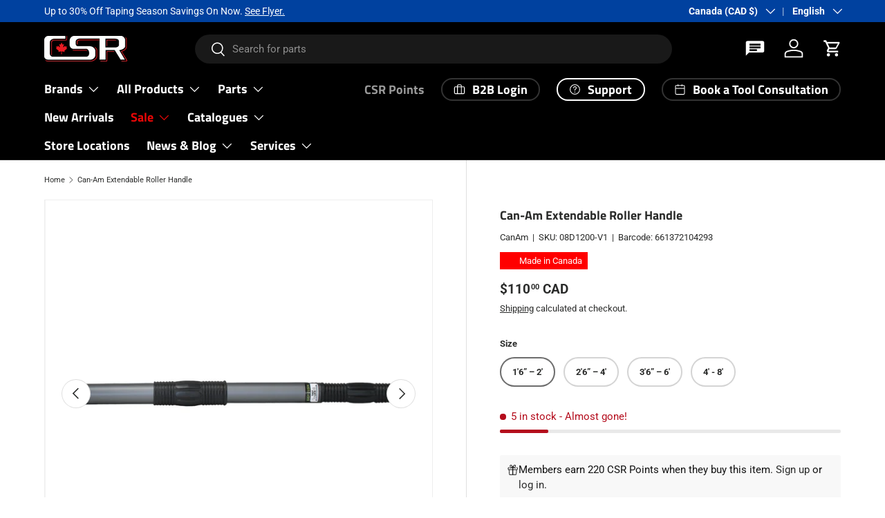

--- FILE ---
content_type: text/html; charset=utf-8
request_url: https://csrbuilding.ca/products/can-am-extendable-roller-handle-new-style
body_size: 68168
content:
<!doctype html>
<html class="no-js" lang="en" dir="ltr">
<head><meta charset="utf-8">
<meta name="viewport" content="width=device-width,initial-scale=1">
<title>Can-Am Extendable Roller Handle &ndash; CSR Building Supplies</title><link rel="canonical" href="https://csrbuilding.ca/products/can-am-extendable-roller-handle-new-style"><link rel="icon" href="//csrbuilding.ca/cdn/shop/files/cropped-CSR-LOGO-BLACK-3-3-300x300.png?crop=center&height=48&v=1613703171&width=48" type="image/png">
  <link rel="apple-touch-icon" href="//csrbuilding.ca/cdn/shop/files/cropped-CSR-LOGO-BLACK-3-3-300x300.png?crop=center&height=180&v=1613703171&width=180"><meta name="description" content="Never use another handle. CanAm’s extendable handles are built to last. Our newest Easy Clean feature is unmatched in the industry, allowing you to disassemble, clean, and service your handle on an ongoing basis. With replaceable parts available, there are very few reasons you’ll ever have to replace your handles. Here"><meta property="og:site_name" content="CSR Building Supplies">
<meta property="og:url" content="https://csrbuilding.ca/products/can-am-extendable-roller-handle-new-style">
<meta property="og:title" content="Can-Am Extendable Roller Handle">
<meta property="og:type" content="product">
<meta property="og:description" content="Never use another handle. CanAm’s extendable handles are built to last. Our newest Easy Clean feature is unmatched in the industry, allowing you to disassemble, clean, and service your handle on an ongoing basis. With replaceable parts available, there are very few reasons you’ll ever have to replace your handles. Here"><meta property="og:image" content="http://csrbuilding.ca/cdn/shop/files/D500-V1.jpg?crop=center&height=1200&v=1732156948&width=1200">
  <meta property="og:image:secure_url" content="https://csrbuilding.ca/cdn/shop/files/D500-V1.jpg?crop=center&height=1200&v=1732156948&width=1200">
  <meta property="og:image:width" content="2000">
  <meta property="og:image:height" content="2000"><meta property="og:price:amount" content="110.00">
  <meta property="og:price:currency" content="CAD"><meta name="twitter:site" content="@csrbuilding"><meta name="twitter:card" content="summary_large_image">
<meta name="twitter:title" content="Can-Am Extendable Roller Handle">
<meta name="twitter:description" content="Never use another handle. CanAm’s extendable handles are built to last. Our newest Easy Clean feature is unmatched in the industry, allowing you to disassemble, clean, and service your handle on an ongoing basis. With replaceable parts available, there are very few reasons you’ll ever have to replace your handles. Here">
<link rel="preload" href="//csrbuilding.ca/cdn/shop/t/22/assets/main.css?v=173250711129245361661764164425" as="style"><style data-shopify>
@font-face {
  font-family: Roboto;
  font-weight: 400;
  font-style: normal;
  font-display: swap;
  src: url("//csrbuilding.ca/cdn/fonts/roboto/roboto_n4.2019d890f07b1852f56ce63ba45b2db45d852cba.woff2") format("woff2"),
       url("//csrbuilding.ca/cdn/fonts/roboto/roboto_n4.238690e0007583582327135619c5f7971652fa9d.woff") format("woff");
}
@font-face {
  font-family: Roboto;
  font-weight: 700;
  font-style: normal;
  font-display: swap;
  src: url("//csrbuilding.ca/cdn/fonts/roboto/roboto_n7.f38007a10afbbde8976c4056bfe890710d51dec2.woff2") format("woff2"),
       url("//csrbuilding.ca/cdn/fonts/roboto/roboto_n7.94bfdd3e80c7be00e128703d245c207769d763f9.woff") format("woff");
}
@font-face {
  font-family: Roboto;
  font-weight: 400;
  font-style: italic;
  font-display: swap;
  src: url("//csrbuilding.ca/cdn/fonts/roboto/roboto_i4.57ce898ccda22ee84f49e6b57ae302250655e2d4.woff2") format("woff2"),
       url("//csrbuilding.ca/cdn/fonts/roboto/roboto_i4.b21f3bd061cbcb83b824ae8c7671a82587b264bf.woff") format("woff");
}
@font-face {
  font-family: Roboto;
  font-weight: 700;
  font-style: italic;
  font-display: swap;
  src: url("//csrbuilding.ca/cdn/fonts/roboto/roboto_i7.7ccaf9410746f2c53340607c42c43f90a9005937.woff2") format("woff2"),
       url("//csrbuilding.ca/cdn/fonts/roboto/roboto_i7.49ec21cdd7148292bffea74c62c0df6e93551516.woff") format("woff");
}
@font-face {
  font-family: "Titillium Web";
  font-weight: 700;
  font-style: normal;
  font-display: swap;
  src: url("//csrbuilding.ca/cdn/fonts/titillium_web/titilliumweb_n7.d17ed1f3a767ca2dd9fcaa8710c651c747c3860e.woff2") format("woff2"),
       url("//csrbuilding.ca/cdn/fonts/titillium_web/titilliumweb_n7.56a12bf435e8401765588d4fbf86b152db29e2a2.woff") format("woff");
}
@font-face {
  font-family: "Titillium Web";
  font-weight: 700;
  font-style: normal;
  font-display: swap;
  src: url("//csrbuilding.ca/cdn/fonts/titillium_web/titilliumweb_n7.d17ed1f3a767ca2dd9fcaa8710c651c747c3860e.woff2") format("woff2"),
       url("//csrbuilding.ca/cdn/fonts/titillium_web/titilliumweb_n7.56a12bf435e8401765588d4fbf86b152db29e2a2.woff") format("woff");
}
:root {
      --bg-color: 255 255 255 / 1.0;
      --bg-color-og: 255 255 255 / 1.0;
      --heading-color: 42 43 42;
      --text-color: 42 43 42;
      --text-color-og: 42 43 42;
      --scrollbar-color: 42 43 42;
      --link-color: 42 43 42;
      --link-color-og: 42 43 42;
      --star-color: 255 159 28;--swatch-border-color-default: 212 213 212;
        --swatch-border-color-active: 149 149 149;
        --swatch-card-size: 24px;
        --swatch-variant-picker-size: 64px;--color-scheme-1-bg: 244 244 244 / 1.0;
      --color-scheme-1-grad: linear-gradient(180deg, rgba(244, 244, 244, 1), rgba(244, 244, 244, 1) 100%);
      --color-scheme-1-heading: 42 43 42;
      --color-scheme-1-text: 42 43 42;
      --color-scheme-1-btn-bg: 3 3 3;
      --color-scheme-1-btn-text: 255 255 255;
      --color-scheme-1-btn-bg-hover: 49 49 49;--color-scheme-2-bg: 42 43 42 / 1.0;
      --color-scheme-2-grad: radial-gradient(rgba(174, 31, 35, 1) 16%, rgba(180, 12, 28, 1) 33%, rgba(42, 43, 42, 1) 85%);
      --color-scheme-2-heading: 255 255 255;
      --color-scheme-2-text: 255 255 255;
      --color-scheme-2-btn-bg: 255 255 255;
      --color-scheme-2-btn-text: 255 255 255;
      --color-scheme-2-btn-bg-hover: 255 255 255;--color-scheme-3-bg: 255 255 255 / 1.0;
      --color-scheme-3-grad: ;
      --color-scheme-3-heading: 42 43 42;
      --color-scheme-3-text: 42 43 42;
      --color-scheme-3-btn-bg: 180 12 28;
      --color-scheme-3-btn-text: 255 255 255;
      --color-scheme-3-btn-bg-hover: 203 51 66;

      --drawer-bg-color: 255 255 255 / 1.0;
      --drawer-text-color: 42 43 42;

      --panel-bg-color: 244 244 244 / 1.0;
      --panel-heading-color: 42 43 42;
      --panel-text-color: 42 43 42;

      --in-stock-text-color: 44 126 63;
      --low-stock-text-color: 210 134 26;
      --very-low-stock-text-color: 180 12 28;
      --no-stock-text-color: 119 119 119;
      --no-stock-backordered-text-color: 119 119 119;

      --error-bg-color: 252 237 238;
      --error-text-color: 180 12 28;
      --success-bg-color: 232 246 234;
      --success-text-color: 44 126 63;
      --info-bg-color: 228 237 250;
      --info-text-color: 26 102 210;

      --heading-font-family: "Titillium Web", sans-serif;
      --heading-font-style: normal;
      --heading-font-weight: 700;
      --heading-scale-start: 2;

      --navigation-font-family: "Titillium Web", sans-serif;
      --navigation-font-style: normal;
      --navigation-font-weight: 700;--heading-text-transform: none;
--subheading-text-transform: none;
      --body-font-family: Roboto, sans-serif;
      --body-font-style: normal;
      --body-font-weight: 400;
      --body-font-size: 15;

      --section-gap: 48;
      --heading-gap: calc(8 * var(--space-unit));--grid-column-gap: 20px;--btn-bg-color: 42 43 42;
      --btn-bg-hover-color: 82 83 82;
      --btn-text-color: 255 255 255;
      --btn-bg-color-og: 42 43 42;
      --btn-text-color-og: 255 255 255;
      --btn-alt-bg-color: 255 255 255;
      --btn-alt-bg-alpha: 1.0;
      --btn-alt-text-color: 42 43 42;
      --btn-border-width: 2px;
      --btn-padding-y: 12px;

      
      --btn-border-radius: 28px;
      

      --btn-lg-border-radius: 50%;
      --btn-icon-border-radius: 50%;
      --input-with-btn-inner-radius: var(--btn-border-radius);
      --btn-text-transform: uppercase;

      --input-bg-color: 255 255 255 / 1.0;
      --input-text-color: 42 43 42;
      --input-border-width: 2px;
      --input-border-radius: 26px;
      --textarea-border-radius: 12px;
      --input-border-radius: 28px;
      --input-lg-border-radius: 34px;
      --input-bg-color-diff-3: #f7f7f7;
      --input-bg-color-diff-6: #f0f0f0;

      --modal-border-radius: 16px;
      --modal-overlay-color: 0 0 0;
      --modal-overlay-opacity: 0.4;
      --drawer-border-radius: 16px;
      --overlay-border-radius: 0px;

      --custom-label-bg-color: 255 0 0 / 1.0;
      --custom-label-text-color: 255 255 255 / 1.0;--sale-label-bg-color: 235 33 39 / 1.0;
      --sale-label-text-color: 255 255 255 / 1.0;--sold-out-label-bg-color: 42 43 42 / 1.0;
      --sold-out-label-text-color: 255 255 255 / 1.0;--new-label-bg-color: 248 255 10 / 1.0;
      --new-label-text-color: 31 31 31 / 1.0;--preorder-label-bg-color: 0 166 237 / 1.0;
      --preorder-label-text-color: 255 255 255 / 1.0;

      --collection-label-color: 0 126 18 / 1.0;

      --page-width: 1920px;
      --gutter-sm: 20px;
      --gutter-md: 32px;
      --gutter-lg: 64px;

      --payment-terms-bg-color: #ffffff;

      --coll-card-bg-color: #F9F9F9;
      --coll-card-border-color: #f2f2f2;

      --card-highlight-bg-color: #F9F9F9;
      --card-highlight-text-color: 85 85 85;
      --card-highlight-border-color: #E1E1E1;--card-bg-color: #ffffff;
      --card-text-color: 38 38 43;
      --card-border-color: #f2f2f2;
        
          --aos-animate-duration: 0.6s;
        

        
          --aos-min-width: 0;
        
      

      --reading-width: 48em;
    }

    @media (max-width: 769px) {
      :root {
        --reading-width: 36em;
      }
    }
  </style><link rel="stylesheet" href="//csrbuilding.ca/cdn/shop/t/22/assets/main.css?v=173250711129245361661764164425">
  <script src="//csrbuilding.ca/cdn/shop/t/22/assets/main.js?v=182340204423554326591755318159" defer="defer"></script><link rel="preload" href="//csrbuilding.ca/cdn/fonts/roboto/roboto_n4.2019d890f07b1852f56ce63ba45b2db45d852cba.woff2" as="font" type="font/woff2" crossorigin fetchpriority="high"><link rel="preload" href="//csrbuilding.ca/cdn/fonts/titillium_web/titilliumweb_n7.d17ed1f3a767ca2dd9fcaa8710c651c747c3860e.woff2" as="font" type="font/woff2" crossorigin fetchpriority="high"><script>window.performance && window.performance.mark && window.performance.mark('shopify.content_for_header.start');</script><meta name="google-site-verification" content="mPLUWa6RaxruCR2g82twHYW8IlfLq8ZN96fG1cxQvEE">
<meta name="facebook-domain-verification" content="m6l9oylokhiyg2anu5sf5lmhkic26b">
<meta name="facebook-domain-verification" content="lnngr3m4ln88717nigobffvyyk5wll">
<meta name="facebook-domain-verification" content="lsbtm8uwvcrcr5i4z11odcu60d43u2">
<meta id="shopify-digital-wallet" name="shopify-digital-wallet" content="/27766784139/digital_wallets/dialog">
<meta name="shopify-checkout-api-token" content="e4f1214b54d0f763f20ee127e53861c8">
<meta id="in-context-paypal-metadata" data-shop-id="27766784139" data-venmo-supported="false" data-environment="production" data-locale="en_US" data-paypal-v4="true" data-currency="CAD">
<link rel="alternate" hreflang="x-default" href="https://csrbuilding.ca/products/can-am-extendable-roller-handle-new-style">
<link rel="alternate" hreflang="en" href="https://csrbuilding.ca/products/can-am-extendable-roller-handle-new-style">
<link rel="alternate" hreflang="fr" href="https://csrbuilding.ca/fr/products/can-am-extendable-roller-handle-new-style">
<link rel="alternate" hreflang="es" href="https://csrbuilding.ca/es/products/can-am-extendable-roller-handle-new-style">
<link rel="alternate" hreflang="en-GB" href="https://csrbuilding.com/en-gb/products/can-am-extendable-roller-handle-new-style">
<link rel="alternate" hreflang="en-NO" href="https://csrbuilding.com/en-no/products/can-am-extendable-roller-handle-new-style">
<link rel="alternate" hreflang="en-FR" href="https://csrbuilding.com/en-fr/products/can-am-extendable-roller-handle-new-style">
<link rel="alternate" hreflang="fr-FR" href="https://csrbuilding.com/fr-fr/products/can-am-extendable-roller-handle-new-style">
<link rel="alternate" hreflang="en-BE" href="https://csrbuilding.com/en-de/products/can-am-extendable-roller-handle-new-style">
<link rel="alternate" hreflang="es-BE" href="https://csrbuilding.com/es-de/products/can-am-extendable-roller-handle-new-style">
<link rel="alternate" hreflang="fr-BE" href="https://csrbuilding.com/fr-de/products/can-am-extendable-roller-handle-new-style">
<link rel="alternate" hreflang="en-NL" href="https://csrbuilding.com/en-de/products/can-am-extendable-roller-handle-new-style">
<link rel="alternate" hreflang="es-NL" href="https://csrbuilding.com/es-de/products/can-am-extendable-roller-handle-new-style">
<link rel="alternate" hreflang="fr-NL" href="https://csrbuilding.com/fr-de/products/can-am-extendable-roller-handle-new-style">
<link rel="alternate" hreflang="en-DE" href="https://csrbuilding.com/en-de/products/can-am-extendable-roller-handle-new-style">
<link rel="alternate" hreflang="es-DE" href="https://csrbuilding.com/es-de/products/can-am-extendable-roller-handle-new-style">
<link rel="alternate" hreflang="fr-DE" href="https://csrbuilding.com/fr-de/products/can-am-extendable-roller-handle-new-style">
<link rel="alternate" hreflang="en-IT" href="https://csrbuilding.com/en-de/products/can-am-extendable-roller-handle-new-style">
<link rel="alternate" hreflang="es-IT" href="https://csrbuilding.com/es-de/products/can-am-extendable-roller-handle-new-style">
<link rel="alternate" hreflang="fr-IT" href="https://csrbuilding.com/fr-de/products/can-am-extendable-roller-handle-new-style">
<link rel="alternate" hreflang="en-EE" href="https://csrbuilding.com/en-de/products/can-am-extendable-roller-handle-new-style">
<link rel="alternate" hreflang="es-EE" href="https://csrbuilding.com/es-de/products/can-am-extendable-roller-handle-new-style">
<link rel="alternate" hreflang="fr-EE" href="https://csrbuilding.com/fr-de/products/can-am-extendable-roller-handle-new-style">
<link rel="alternate" hreflang="en-FI" href="https://csrbuilding.com/en-de/products/can-am-extendable-roller-handle-new-style">
<link rel="alternate" hreflang="es-FI" href="https://csrbuilding.com/es-de/products/can-am-extendable-roller-handle-new-style">
<link rel="alternate" hreflang="fr-FI" href="https://csrbuilding.com/fr-de/products/can-am-extendable-roller-handle-new-style">
<link rel="alternate" hreflang="en-LV" href="https://csrbuilding.com/en-de/products/can-am-extendable-roller-handle-new-style">
<link rel="alternate" hreflang="es-LV" href="https://csrbuilding.com/es-de/products/can-am-extendable-roller-handle-new-style">
<link rel="alternate" hreflang="fr-LV" href="https://csrbuilding.com/fr-de/products/can-am-extendable-roller-handle-new-style">
<link rel="alternate" hreflang="en-LT" href="https://csrbuilding.com/en-de/products/can-am-extendable-roller-handle-new-style">
<link rel="alternate" hreflang="es-LT" href="https://csrbuilding.com/es-de/products/can-am-extendable-roller-handle-new-style">
<link rel="alternate" hreflang="fr-LT" href="https://csrbuilding.com/fr-de/products/can-am-extendable-roller-handle-new-style">
<link rel="alternate" hreflang="en-PT" href="https://csrbuilding.com/en-de/products/can-am-extendable-roller-handle-new-style">
<link rel="alternate" hreflang="es-PT" href="https://csrbuilding.com/es-de/products/can-am-extendable-roller-handle-new-style">
<link rel="alternate" hreflang="fr-PT" href="https://csrbuilding.com/fr-de/products/can-am-extendable-roller-handle-new-style">
<link rel="alternate" hreflang="en-AT" href="https://csrbuilding.com/en-de/products/can-am-extendable-roller-handle-new-style">
<link rel="alternate" hreflang="es-AT" href="https://csrbuilding.com/es-de/products/can-am-extendable-roller-handle-new-style">
<link rel="alternate" hreflang="fr-AT" href="https://csrbuilding.com/fr-de/products/can-am-extendable-roller-handle-new-style">
<link rel="alternate" hreflang="en-ES" href="https://csrbuilding.com/en-de/products/can-am-extendable-roller-handle-new-style">
<link rel="alternate" hreflang="es-ES" href="https://csrbuilding.com/es-de/products/can-am-extendable-roller-handle-new-style">
<link rel="alternate" hreflang="fr-ES" href="https://csrbuilding.com/fr-de/products/can-am-extendable-roller-handle-new-style">
<link rel="alternate" hreflang="en-AU" href="https://csrbuilding.com/en-au/products/can-am-extendable-roller-handle-new-style">
<link rel="alternate" hreflang="en-JP" href="https://csrbuilding.com/en-jp/products/can-am-extendable-roller-handle-new-style">
<link rel="alternate" hreflang="en-CA" href="https://csrbuilding.com/products/can-am-extendable-roller-handle-new-style">
<link rel="alternate" hreflang="es-CA" href="https://csrbuilding.com/es/products/can-am-extendable-roller-handle-new-style">
<link rel="alternate" hreflang="fr-CA" href="https://csrbuilding.com/fr/products/can-am-extendable-roller-handle-new-style">
<link rel="alternate" hreflang="en-AD" href="https://csrbuilding.com/products/can-am-extendable-roller-handle-new-style">
<link rel="alternate" hreflang="es-AD" href="https://csrbuilding.com/es/products/can-am-extendable-roller-handle-new-style">
<link rel="alternate" hreflang="fr-AD" href="https://csrbuilding.com/fr/products/can-am-extendable-roller-handle-new-style">
<link rel="alternate" hreflang="en-AG" href="https://csrbuilding.com/products/can-am-extendable-roller-handle-new-style">
<link rel="alternate" hreflang="es-AG" href="https://csrbuilding.com/es/products/can-am-extendable-roller-handle-new-style">
<link rel="alternate" hreflang="fr-AG" href="https://csrbuilding.com/fr/products/can-am-extendable-roller-handle-new-style">
<link rel="alternate" hreflang="en-AI" href="https://csrbuilding.com/products/can-am-extendable-roller-handle-new-style">
<link rel="alternate" hreflang="es-AI" href="https://csrbuilding.com/es/products/can-am-extendable-roller-handle-new-style">
<link rel="alternate" hreflang="fr-AI" href="https://csrbuilding.com/fr/products/can-am-extendable-roller-handle-new-style">
<link rel="alternate" hreflang="en-AL" href="https://csrbuilding.com/products/can-am-extendable-roller-handle-new-style">
<link rel="alternate" hreflang="es-AL" href="https://csrbuilding.com/es/products/can-am-extendable-roller-handle-new-style">
<link rel="alternate" hreflang="fr-AL" href="https://csrbuilding.com/fr/products/can-am-extendable-roller-handle-new-style">
<link rel="alternate" hreflang="en-AM" href="https://csrbuilding.com/products/can-am-extendable-roller-handle-new-style">
<link rel="alternate" hreflang="es-AM" href="https://csrbuilding.com/es/products/can-am-extendable-roller-handle-new-style">
<link rel="alternate" hreflang="fr-AM" href="https://csrbuilding.com/fr/products/can-am-extendable-roller-handle-new-style">
<link rel="alternate" hreflang="en-AN" href="https://csrbuilding.com/products/can-am-extendable-roller-handle-new-style">
<link rel="alternate" hreflang="es-AN" href="https://csrbuilding.com/es/products/can-am-extendable-roller-handle-new-style">
<link rel="alternate" hreflang="fr-AN" href="https://csrbuilding.com/fr/products/can-am-extendable-roller-handle-new-style">
<link rel="alternate" hreflang="en-AR" href="https://csrbuilding.com/products/can-am-extendable-roller-handle-new-style">
<link rel="alternate" hreflang="es-AR" href="https://csrbuilding.com/es/products/can-am-extendable-roller-handle-new-style">
<link rel="alternate" hreflang="fr-AR" href="https://csrbuilding.com/fr/products/can-am-extendable-roller-handle-new-style">
<link rel="alternate" hreflang="en-AW" href="https://csrbuilding.com/products/can-am-extendable-roller-handle-new-style">
<link rel="alternate" hreflang="es-AW" href="https://csrbuilding.com/es/products/can-am-extendable-roller-handle-new-style">
<link rel="alternate" hreflang="fr-AW" href="https://csrbuilding.com/fr/products/can-am-extendable-roller-handle-new-style">
<link rel="alternate" hreflang="en-AX" href="https://csrbuilding.com/products/can-am-extendable-roller-handle-new-style">
<link rel="alternate" hreflang="es-AX" href="https://csrbuilding.com/es/products/can-am-extendable-roller-handle-new-style">
<link rel="alternate" hreflang="fr-AX" href="https://csrbuilding.com/fr/products/can-am-extendable-roller-handle-new-style">
<link rel="alternate" hreflang="en-BA" href="https://csrbuilding.com/products/can-am-extendable-roller-handle-new-style">
<link rel="alternate" hreflang="es-BA" href="https://csrbuilding.com/es/products/can-am-extendable-roller-handle-new-style">
<link rel="alternate" hreflang="fr-BA" href="https://csrbuilding.com/fr/products/can-am-extendable-roller-handle-new-style">
<link rel="alternate" hreflang="en-BB" href="https://csrbuilding.com/products/can-am-extendable-roller-handle-new-style">
<link rel="alternate" hreflang="es-BB" href="https://csrbuilding.com/es/products/can-am-extendable-roller-handle-new-style">
<link rel="alternate" hreflang="fr-BB" href="https://csrbuilding.com/fr/products/can-am-extendable-roller-handle-new-style">
<link rel="alternate" hreflang="en-BG" href="https://csrbuilding.com/products/can-am-extendable-roller-handle-new-style">
<link rel="alternate" hreflang="es-BG" href="https://csrbuilding.com/es/products/can-am-extendable-roller-handle-new-style">
<link rel="alternate" hreflang="fr-BG" href="https://csrbuilding.com/fr/products/can-am-extendable-roller-handle-new-style">
<link rel="alternate" hreflang="en-BL" href="https://csrbuilding.com/products/can-am-extendable-roller-handle-new-style">
<link rel="alternate" hreflang="es-BL" href="https://csrbuilding.com/es/products/can-am-extendable-roller-handle-new-style">
<link rel="alternate" hreflang="fr-BL" href="https://csrbuilding.com/fr/products/can-am-extendable-roller-handle-new-style">
<link rel="alternate" hreflang="en-BM" href="https://csrbuilding.com/products/can-am-extendable-roller-handle-new-style">
<link rel="alternate" hreflang="es-BM" href="https://csrbuilding.com/es/products/can-am-extendable-roller-handle-new-style">
<link rel="alternate" hreflang="fr-BM" href="https://csrbuilding.com/fr/products/can-am-extendable-roller-handle-new-style">
<link rel="alternate" hreflang="en-BO" href="https://csrbuilding.com/products/can-am-extendable-roller-handle-new-style">
<link rel="alternate" hreflang="es-BO" href="https://csrbuilding.com/es/products/can-am-extendable-roller-handle-new-style">
<link rel="alternate" hreflang="fr-BO" href="https://csrbuilding.com/fr/products/can-am-extendable-roller-handle-new-style">
<link rel="alternate" hreflang="en-BQ" href="https://csrbuilding.com/products/can-am-extendable-roller-handle-new-style">
<link rel="alternate" hreflang="es-BQ" href="https://csrbuilding.com/es/products/can-am-extendable-roller-handle-new-style">
<link rel="alternate" hreflang="fr-BQ" href="https://csrbuilding.com/fr/products/can-am-extendable-roller-handle-new-style">
<link rel="alternate" hreflang="en-BR" href="https://csrbuilding.com/products/can-am-extendable-roller-handle-new-style">
<link rel="alternate" hreflang="es-BR" href="https://csrbuilding.com/es/products/can-am-extendable-roller-handle-new-style">
<link rel="alternate" hreflang="fr-BR" href="https://csrbuilding.com/fr/products/can-am-extendable-roller-handle-new-style">
<link rel="alternate" hreflang="en-BS" href="https://csrbuilding.com/products/can-am-extendable-roller-handle-new-style">
<link rel="alternate" hreflang="es-BS" href="https://csrbuilding.com/es/products/can-am-extendable-roller-handle-new-style">
<link rel="alternate" hreflang="fr-BS" href="https://csrbuilding.com/fr/products/can-am-extendable-roller-handle-new-style">
<link rel="alternate" hreflang="en-BV" href="https://csrbuilding.com/products/can-am-extendable-roller-handle-new-style">
<link rel="alternate" hreflang="es-BV" href="https://csrbuilding.com/es/products/can-am-extendable-roller-handle-new-style">
<link rel="alternate" hreflang="fr-BV" href="https://csrbuilding.com/fr/products/can-am-extendable-roller-handle-new-style">
<link rel="alternate" hreflang="en-BY" href="https://csrbuilding.com/products/can-am-extendable-roller-handle-new-style">
<link rel="alternate" hreflang="es-BY" href="https://csrbuilding.com/es/products/can-am-extendable-roller-handle-new-style">
<link rel="alternate" hreflang="fr-BY" href="https://csrbuilding.com/fr/products/can-am-extendable-roller-handle-new-style">
<link rel="alternate" hreflang="en-BZ" href="https://csrbuilding.com/products/can-am-extendable-roller-handle-new-style">
<link rel="alternate" hreflang="es-BZ" href="https://csrbuilding.com/es/products/can-am-extendable-roller-handle-new-style">
<link rel="alternate" hreflang="fr-BZ" href="https://csrbuilding.com/fr/products/can-am-extendable-roller-handle-new-style">
<link rel="alternate" hreflang="en-CH" href="https://csrbuilding.com/products/can-am-extendable-roller-handle-new-style">
<link rel="alternate" hreflang="es-CH" href="https://csrbuilding.com/es/products/can-am-extendable-roller-handle-new-style">
<link rel="alternate" hreflang="fr-CH" href="https://csrbuilding.com/fr/products/can-am-extendable-roller-handle-new-style">
<link rel="alternate" hreflang="en-CK" href="https://csrbuilding.com/products/can-am-extendable-roller-handle-new-style">
<link rel="alternate" hreflang="es-CK" href="https://csrbuilding.com/es/products/can-am-extendable-roller-handle-new-style">
<link rel="alternate" hreflang="fr-CK" href="https://csrbuilding.com/fr/products/can-am-extendable-roller-handle-new-style">
<link rel="alternate" hreflang="en-CL" href="https://csrbuilding.com/products/can-am-extendable-roller-handle-new-style">
<link rel="alternate" hreflang="es-CL" href="https://csrbuilding.com/es/products/can-am-extendable-roller-handle-new-style">
<link rel="alternate" hreflang="fr-CL" href="https://csrbuilding.com/fr/products/can-am-extendable-roller-handle-new-style">
<link rel="alternate" hreflang="en-CN" href="https://csrbuilding.com/products/can-am-extendable-roller-handle-new-style">
<link rel="alternate" hreflang="es-CN" href="https://csrbuilding.com/es/products/can-am-extendable-roller-handle-new-style">
<link rel="alternate" hreflang="fr-CN" href="https://csrbuilding.com/fr/products/can-am-extendable-roller-handle-new-style">
<link rel="alternate" hreflang="en-CO" href="https://csrbuilding.com/products/can-am-extendable-roller-handle-new-style">
<link rel="alternate" hreflang="es-CO" href="https://csrbuilding.com/es/products/can-am-extendable-roller-handle-new-style">
<link rel="alternate" hreflang="fr-CO" href="https://csrbuilding.com/fr/products/can-am-extendable-roller-handle-new-style">
<link rel="alternate" hreflang="en-CR" href="https://csrbuilding.com/products/can-am-extendable-roller-handle-new-style">
<link rel="alternate" hreflang="es-CR" href="https://csrbuilding.com/es/products/can-am-extendable-roller-handle-new-style">
<link rel="alternate" hreflang="fr-CR" href="https://csrbuilding.com/fr/products/can-am-extendable-roller-handle-new-style">
<link rel="alternate" hreflang="en-CW" href="https://csrbuilding.com/products/can-am-extendable-roller-handle-new-style">
<link rel="alternate" hreflang="es-CW" href="https://csrbuilding.com/es/products/can-am-extendable-roller-handle-new-style">
<link rel="alternate" hreflang="fr-CW" href="https://csrbuilding.com/fr/products/can-am-extendable-roller-handle-new-style">
<link rel="alternate" hreflang="en-CY" href="https://csrbuilding.com/products/can-am-extendable-roller-handle-new-style">
<link rel="alternate" hreflang="es-CY" href="https://csrbuilding.com/es/products/can-am-extendable-roller-handle-new-style">
<link rel="alternate" hreflang="fr-CY" href="https://csrbuilding.com/fr/products/can-am-extendable-roller-handle-new-style">
<link rel="alternate" hreflang="en-CZ" href="https://csrbuilding.com/products/can-am-extendable-roller-handle-new-style">
<link rel="alternate" hreflang="es-CZ" href="https://csrbuilding.com/es/products/can-am-extendable-roller-handle-new-style">
<link rel="alternate" hreflang="fr-CZ" href="https://csrbuilding.com/fr/products/can-am-extendable-roller-handle-new-style">
<link rel="alternate" hreflang="en-DK" href="https://csrbuilding.com/products/can-am-extendable-roller-handle-new-style">
<link rel="alternate" hreflang="es-DK" href="https://csrbuilding.com/es/products/can-am-extendable-roller-handle-new-style">
<link rel="alternate" hreflang="fr-DK" href="https://csrbuilding.com/fr/products/can-am-extendable-roller-handle-new-style">
<link rel="alternate" hreflang="en-DM" href="https://csrbuilding.com/products/can-am-extendable-roller-handle-new-style">
<link rel="alternate" hreflang="es-DM" href="https://csrbuilding.com/es/products/can-am-extendable-roller-handle-new-style">
<link rel="alternate" hreflang="fr-DM" href="https://csrbuilding.com/fr/products/can-am-extendable-roller-handle-new-style">
<link rel="alternate" hreflang="en-DO" href="https://csrbuilding.com/products/can-am-extendable-roller-handle-new-style">
<link rel="alternate" hreflang="es-DO" href="https://csrbuilding.com/es/products/can-am-extendable-roller-handle-new-style">
<link rel="alternate" hreflang="fr-DO" href="https://csrbuilding.com/fr/products/can-am-extendable-roller-handle-new-style">
<link rel="alternate" hreflang="en-EC" href="https://csrbuilding.com/products/can-am-extendable-roller-handle-new-style">
<link rel="alternate" hreflang="es-EC" href="https://csrbuilding.com/es/products/can-am-extendable-roller-handle-new-style">
<link rel="alternate" hreflang="fr-EC" href="https://csrbuilding.com/fr/products/can-am-extendable-roller-handle-new-style">
<link rel="alternate" hreflang="en-FJ" href="https://csrbuilding.com/products/can-am-extendable-roller-handle-new-style">
<link rel="alternate" hreflang="es-FJ" href="https://csrbuilding.com/es/products/can-am-extendable-roller-handle-new-style">
<link rel="alternate" hreflang="fr-FJ" href="https://csrbuilding.com/fr/products/can-am-extendable-roller-handle-new-style">
<link rel="alternate" hreflang="en-FK" href="https://csrbuilding.com/products/can-am-extendable-roller-handle-new-style">
<link rel="alternate" hreflang="es-FK" href="https://csrbuilding.com/es/products/can-am-extendable-roller-handle-new-style">
<link rel="alternate" hreflang="fr-FK" href="https://csrbuilding.com/fr/products/can-am-extendable-roller-handle-new-style">
<link rel="alternate" hreflang="en-FO" href="https://csrbuilding.com/products/can-am-extendable-roller-handle-new-style">
<link rel="alternate" hreflang="es-FO" href="https://csrbuilding.com/es/products/can-am-extendable-roller-handle-new-style">
<link rel="alternate" hreflang="fr-FO" href="https://csrbuilding.com/fr/products/can-am-extendable-roller-handle-new-style">
<link rel="alternate" hreflang="en-GD" href="https://csrbuilding.com/products/can-am-extendable-roller-handle-new-style">
<link rel="alternate" hreflang="es-GD" href="https://csrbuilding.com/es/products/can-am-extendable-roller-handle-new-style">
<link rel="alternate" hreflang="fr-GD" href="https://csrbuilding.com/fr/products/can-am-extendable-roller-handle-new-style">
<link rel="alternate" hreflang="en-GE" href="https://csrbuilding.com/products/can-am-extendable-roller-handle-new-style">
<link rel="alternate" hreflang="es-GE" href="https://csrbuilding.com/es/products/can-am-extendable-roller-handle-new-style">
<link rel="alternate" hreflang="fr-GE" href="https://csrbuilding.com/fr/products/can-am-extendable-roller-handle-new-style">
<link rel="alternate" hreflang="en-GF" href="https://csrbuilding.com/products/can-am-extendable-roller-handle-new-style">
<link rel="alternate" hreflang="es-GF" href="https://csrbuilding.com/es/products/can-am-extendable-roller-handle-new-style">
<link rel="alternate" hreflang="fr-GF" href="https://csrbuilding.com/fr/products/can-am-extendable-roller-handle-new-style">
<link rel="alternate" hreflang="en-GG" href="https://csrbuilding.com/products/can-am-extendable-roller-handle-new-style">
<link rel="alternate" hreflang="es-GG" href="https://csrbuilding.com/es/products/can-am-extendable-roller-handle-new-style">
<link rel="alternate" hreflang="fr-GG" href="https://csrbuilding.com/fr/products/can-am-extendable-roller-handle-new-style">
<link rel="alternate" hreflang="en-GI" href="https://csrbuilding.com/products/can-am-extendable-roller-handle-new-style">
<link rel="alternate" hreflang="es-GI" href="https://csrbuilding.com/es/products/can-am-extendable-roller-handle-new-style">
<link rel="alternate" hreflang="fr-GI" href="https://csrbuilding.com/fr/products/can-am-extendable-roller-handle-new-style">
<link rel="alternate" hreflang="en-GL" href="https://csrbuilding.com/products/can-am-extendable-roller-handle-new-style">
<link rel="alternate" hreflang="es-GL" href="https://csrbuilding.com/es/products/can-am-extendable-roller-handle-new-style">
<link rel="alternate" hreflang="fr-GL" href="https://csrbuilding.com/fr/products/can-am-extendable-roller-handle-new-style">
<link rel="alternate" hreflang="en-GP" href="https://csrbuilding.com/products/can-am-extendable-roller-handle-new-style">
<link rel="alternate" hreflang="es-GP" href="https://csrbuilding.com/es/products/can-am-extendable-roller-handle-new-style">
<link rel="alternate" hreflang="fr-GP" href="https://csrbuilding.com/fr/products/can-am-extendable-roller-handle-new-style">
<link rel="alternate" hreflang="en-GR" href="https://csrbuilding.com/products/can-am-extendable-roller-handle-new-style">
<link rel="alternate" hreflang="es-GR" href="https://csrbuilding.com/es/products/can-am-extendable-roller-handle-new-style">
<link rel="alternate" hreflang="fr-GR" href="https://csrbuilding.com/fr/products/can-am-extendable-roller-handle-new-style">
<link rel="alternate" hreflang="en-GS" href="https://csrbuilding.com/products/can-am-extendable-roller-handle-new-style">
<link rel="alternate" hreflang="es-GS" href="https://csrbuilding.com/es/products/can-am-extendable-roller-handle-new-style">
<link rel="alternate" hreflang="fr-GS" href="https://csrbuilding.com/fr/products/can-am-extendable-roller-handle-new-style">
<link rel="alternate" hreflang="en-GT" href="https://csrbuilding.com/products/can-am-extendable-roller-handle-new-style">
<link rel="alternate" hreflang="es-GT" href="https://csrbuilding.com/es/products/can-am-extendable-roller-handle-new-style">
<link rel="alternate" hreflang="fr-GT" href="https://csrbuilding.com/fr/products/can-am-extendable-roller-handle-new-style">
<link rel="alternate" hreflang="en-GY" href="https://csrbuilding.com/products/can-am-extendable-roller-handle-new-style">
<link rel="alternate" hreflang="es-GY" href="https://csrbuilding.com/es/products/can-am-extendable-roller-handle-new-style">
<link rel="alternate" hreflang="fr-GY" href="https://csrbuilding.com/fr/products/can-am-extendable-roller-handle-new-style">
<link rel="alternate" hreflang="en-HM" href="https://csrbuilding.com/products/can-am-extendable-roller-handle-new-style">
<link rel="alternate" hreflang="es-HM" href="https://csrbuilding.com/es/products/can-am-extendable-roller-handle-new-style">
<link rel="alternate" hreflang="fr-HM" href="https://csrbuilding.com/fr/products/can-am-extendable-roller-handle-new-style">
<link rel="alternate" hreflang="en-HN" href="https://csrbuilding.com/products/can-am-extendable-roller-handle-new-style">
<link rel="alternate" hreflang="es-HN" href="https://csrbuilding.com/es/products/can-am-extendable-roller-handle-new-style">
<link rel="alternate" hreflang="fr-HN" href="https://csrbuilding.com/fr/products/can-am-extendable-roller-handle-new-style">
<link rel="alternate" hreflang="en-HR" href="https://csrbuilding.com/products/can-am-extendable-roller-handle-new-style">
<link rel="alternate" hreflang="es-HR" href="https://csrbuilding.com/es/products/can-am-extendable-roller-handle-new-style">
<link rel="alternate" hreflang="fr-HR" href="https://csrbuilding.com/fr/products/can-am-extendable-roller-handle-new-style">
<link rel="alternate" hreflang="en-HT" href="https://csrbuilding.com/products/can-am-extendable-roller-handle-new-style">
<link rel="alternate" hreflang="es-HT" href="https://csrbuilding.com/es/products/can-am-extendable-roller-handle-new-style">
<link rel="alternate" hreflang="fr-HT" href="https://csrbuilding.com/fr/products/can-am-extendable-roller-handle-new-style">
<link rel="alternate" hreflang="en-HU" href="https://csrbuilding.com/products/can-am-extendable-roller-handle-new-style">
<link rel="alternate" hreflang="es-HU" href="https://csrbuilding.com/es/products/can-am-extendable-roller-handle-new-style">
<link rel="alternate" hreflang="fr-HU" href="https://csrbuilding.com/fr/products/can-am-extendable-roller-handle-new-style">
<link rel="alternate" hreflang="en-IE" href="https://csrbuilding.com/products/can-am-extendable-roller-handle-new-style">
<link rel="alternate" hreflang="es-IE" href="https://csrbuilding.com/es/products/can-am-extendable-roller-handle-new-style">
<link rel="alternate" hreflang="fr-IE" href="https://csrbuilding.com/fr/products/can-am-extendable-roller-handle-new-style">
<link rel="alternate" hreflang="en-IM" href="https://csrbuilding.com/products/can-am-extendable-roller-handle-new-style">
<link rel="alternate" hreflang="es-IM" href="https://csrbuilding.com/es/products/can-am-extendable-roller-handle-new-style">
<link rel="alternate" hreflang="fr-IM" href="https://csrbuilding.com/fr/products/can-am-extendable-roller-handle-new-style">
<link rel="alternate" hreflang="en-IS" href="https://csrbuilding.com/products/can-am-extendable-roller-handle-new-style">
<link rel="alternate" hreflang="es-IS" href="https://csrbuilding.com/es/products/can-am-extendable-roller-handle-new-style">
<link rel="alternate" hreflang="fr-IS" href="https://csrbuilding.com/fr/products/can-am-extendable-roller-handle-new-style">
<link rel="alternate" hreflang="en-JE" href="https://csrbuilding.com/products/can-am-extendable-roller-handle-new-style">
<link rel="alternate" hreflang="es-JE" href="https://csrbuilding.com/es/products/can-am-extendable-roller-handle-new-style">
<link rel="alternate" hreflang="fr-JE" href="https://csrbuilding.com/fr/products/can-am-extendable-roller-handle-new-style">
<link rel="alternate" hreflang="en-JM" href="https://csrbuilding.com/products/can-am-extendable-roller-handle-new-style">
<link rel="alternate" hreflang="es-JM" href="https://csrbuilding.com/es/products/can-am-extendable-roller-handle-new-style">
<link rel="alternate" hreflang="fr-JM" href="https://csrbuilding.com/fr/products/can-am-extendable-roller-handle-new-style">
<link rel="alternate" hreflang="en-KI" href="https://csrbuilding.com/products/can-am-extendable-roller-handle-new-style">
<link rel="alternate" hreflang="es-KI" href="https://csrbuilding.com/es/products/can-am-extendable-roller-handle-new-style">
<link rel="alternate" hreflang="fr-KI" href="https://csrbuilding.com/fr/products/can-am-extendable-roller-handle-new-style">
<link rel="alternate" hreflang="en-KN" href="https://csrbuilding.com/products/can-am-extendable-roller-handle-new-style">
<link rel="alternate" hreflang="es-KN" href="https://csrbuilding.com/es/products/can-am-extendable-roller-handle-new-style">
<link rel="alternate" hreflang="fr-KN" href="https://csrbuilding.com/fr/products/can-am-extendable-roller-handle-new-style">
<link rel="alternate" hreflang="en-KR" href="https://csrbuilding.com/products/can-am-extendable-roller-handle-new-style">
<link rel="alternate" hreflang="es-KR" href="https://csrbuilding.com/es/products/can-am-extendable-roller-handle-new-style">
<link rel="alternate" hreflang="fr-KR" href="https://csrbuilding.com/fr/products/can-am-extendable-roller-handle-new-style">
<link rel="alternate" hreflang="en-KY" href="https://csrbuilding.com/products/can-am-extendable-roller-handle-new-style">
<link rel="alternate" hreflang="es-KY" href="https://csrbuilding.com/es/products/can-am-extendable-roller-handle-new-style">
<link rel="alternate" hreflang="fr-KY" href="https://csrbuilding.com/fr/products/can-am-extendable-roller-handle-new-style">
<link rel="alternate" hreflang="en-LC" href="https://csrbuilding.com/products/can-am-extendable-roller-handle-new-style">
<link rel="alternate" hreflang="es-LC" href="https://csrbuilding.com/es/products/can-am-extendable-roller-handle-new-style">
<link rel="alternate" hreflang="fr-LC" href="https://csrbuilding.com/fr/products/can-am-extendable-roller-handle-new-style">
<link rel="alternate" hreflang="en-LI" href="https://csrbuilding.com/products/can-am-extendable-roller-handle-new-style">
<link rel="alternate" hreflang="es-LI" href="https://csrbuilding.com/es/products/can-am-extendable-roller-handle-new-style">
<link rel="alternate" hreflang="fr-LI" href="https://csrbuilding.com/fr/products/can-am-extendable-roller-handle-new-style">
<link rel="alternate" hreflang="en-LU" href="https://csrbuilding.com/products/can-am-extendable-roller-handle-new-style">
<link rel="alternate" hreflang="es-LU" href="https://csrbuilding.com/es/products/can-am-extendable-roller-handle-new-style">
<link rel="alternate" hreflang="fr-LU" href="https://csrbuilding.com/fr/products/can-am-extendable-roller-handle-new-style">
<link rel="alternate" hreflang="en-MC" href="https://csrbuilding.com/products/can-am-extendable-roller-handle-new-style">
<link rel="alternate" hreflang="es-MC" href="https://csrbuilding.com/es/products/can-am-extendable-roller-handle-new-style">
<link rel="alternate" hreflang="fr-MC" href="https://csrbuilding.com/fr/products/can-am-extendable-roller-handle-new-style">
<link rel="alternate" hreflang="en-MD" href="https://csrbuilding.com/products/can-am-extendable-roller-handle-new-style">
<link rel="alternate" hreflang="es-MD" href="https://csrbuilding.com/es/products/can-am-extendable-roller-handle-new-style">
<link rel="alternate" hreflang="fr-MD" href="https://csrbuilding.com/fr/products/can-am-extendable-roller-handle-new-style">
<link rel="alternate" hreflang="en-ME" href="https://csrbuilding.com/products/can-am-extendable-roller-handle-new-style">
<link rel="alternate" hreflang="es-ME" href="https://csrbuilding.com/es/products/can-am-extendable-roller-handle-new-style">
<link rel="alternate" hreflang="fr-ME" href="https://csrbuilding.com/fr/products/can-am-extendable-roller-handle-new-style">
<link rel="alternate" hreflang="en-MF" href="https://csrbuilding.com/products/can-am-extendable-roller-handle-new-style">
<link rel="alternate" hreflang="es-MF" href="https://csrbuilding.com/es/products/can-am-extendable-roller-handle-new-style">
<link rel="alternate" hreflang="fr-MF" href="https://csrbuilding.com/fr/products/can-am-extendable-roller-handle-new-style">
<link rel="alternate" hreflang="en-MK" href="https://csrbuilding.com/products/can-am-extendable-roller-handle-new-style">
<link rel="alternate" hreflang="es-MK" href="https://csrbuilding.com/es/products/can-am-extendable-roller-handle-new-style">
<link rel="alternate" hreflang="fr-MK" href="https://csrbuilding.com/fr/products/can-am-extendable-roller-handle-new-style">
<link rel="alternate" hreflang="en-MQ" href="https://csrbuilding.com/products/can-am-extendable-roller-handle-new-style">
<link rel="alternate" hreflang="es-MQ" href="https://csrbuilding.com/es/products/can-am-extendable-roller-handle-new-style">
<link rel="alternate" hreflang="fr-MQ" href="https://csrbuilding.com/fr/products/can-am-extendable-roller-handle-new-style">
<link rel="alternate" hreflang="en-MS" href="https://csrbuilding.com/products/can-am-extendable-roller-handle-new-style">
<link rel="alternate" hreflang="es-MS" href="https://csrbuilding.com/es/products/can-am-extendable-roller-handle-new-style">
<link rel="alternate" hreflang="fr-MS" href="https://csrbuilding.com/fr/products/can-am-extendable-roller-handle-new-style">
<link rel="alternate" hreflang="en-MT" href="https://csrbuilding.com/products/can-am-extendable-roller-handle-new-style">
<link rel="alternate" hreflang="es-MT" href="https://csrbuilding.com/es/products/can-am-extendable-roller-handle-new-style">
<link rel="alternate" hreflang="fr-MT" href="https://csrbuilding.com/fr/products/can-am-extendable-roller-handle-new-style">
<link rel="alternate" hreflang="en-NC" href="https://csrbuilding.com/products/can-am-extendable-roller-handle-new-style">
<link rel="alternate" hreflang="es-NC" href="https://csrbuilding.com/es/products/can-am-extendable-roller-handle-new-style">
<link rel="alternate" hreflang="fr-NC" href="https://csrbuilding.com/fr/products/can-am-extendable-roller-handle-new-style">
<link rel="alternate" hreflang="en-NF" href="https://csrbuilding.com/products/can-am-extendable-roller-handle-new-style">
<link rel="alternate" hreflang="es-NF" href="https://csrbuilding.com/es/products/can-am-extendable-roller-handle-new-style">
<link rel="alternate" hreflang="fr-NF" href="https://csrbuilding.com/fr/products/can-am-extendable-roller-handle-new-style">
<link rel="alternate" hreflang="en-NI" href="https://csrbuilding.com/products/can-am-extendable-roller-handle-new-style">
<link rel="alternate" hreflang="es-NI" href="https://csrbuilding.com/es/products/can-am-extendable-roller-handle-new-style">
<link rel="alternate" hreflang="fr-NI" href="https://csrbuilding.com/fr/products/can-am-extendable-roller-handle-new-style">
<link rel="alternate" hreflang="en-NR" href="https://csrbuilding.com/products/can-am-extendable-roller-handle-new-style">
<link rel="alternate" hreflang="es-NR" href="https://csrbuilding.com/es/products/can-am-extendable-roller-handle-new-style">
<link rel="alternate" hreflang="fr-NR" href="https://csrbuilding.com/fr/products/can-am-extendable-roller-handle-new-style">
<link rel="alternate" hreflang="en-NU" href="https://csrbuilding.com/products/can-am-extendable-roller-handle-new-style">
<link rel="alternate" hreflang="es-NU" href="https://csrbuilding.com/es/products/can-am-extendable-roller-handle-new-style">
<link rel="alternate" hreflang="fr-NU" href="https://csrbuilding.com/fr/products/can-am-extendable-roller-handle-new-style">
<link rel="alternate" hreflang="en-PA" href="https://csrbuilding.com/products/can-am-extendable-roller-handle-new-style">
<link rel="alternate" hreflang="es-PA" href="https://csrbuilding.com/es/products/can-am-extendable-roller-handle-new-style">
<link rel="alternate" hreflang="fr-PA" href="https://csrbuilding.com/fr/products/can-am-extendable-roller-handle-new-style">
<link rel="alternate" hreflang="en-PE" href="https://csrbuilding.com/products/can-am-extendable-roller-handle-new-style">
<link rel="alternate" hreflang="es-PE" href="https://csrbuilding.com/es/products/can-am-extendable-roller-handle-new-style">
<link rel="alternate" hreflang="fr-PE" href="https://csrbuilding.com/fr/products/can-am-extendable-roller-handle-new-style">
<link rel="alternate" hreflang="en-PF" href="https://csrbuilding.com/products/can-am-extendable-roller-handle-new-style">
<link rel="alternate" hreflang="es-PF" href="https://csrbuilding.com/es/products/can-am-extendable-roller-handle-new-style">
<link rel="alternate" hreflang="fr-PF" href="https://csrbuilding.com/fr/products/can-am-extendable-roller-handle-new-style">
<link rel="alternate" hreflang="en-PG" href="https://csrbuilding.com/products/can-am-extendable-roller-handle-new-style">
<link rel="alternate" hreflang="es-PG" href="https://csrbuilding.com/es/products/can-am-extendable-roller-handle-new-style">
<link rel="alternate" hreflang="fr-PG" href="https://csrbuilding.com/fr/products/can-am-extendable-roller-handle-new-style">
<link rel="alternate" hreflang="en-PL" href="https://csrbuilding.com/products/can-am-extendable-roller-handle-new-style">
<link rel="alternate" hreflang="es-PL" href="https://csrbuilding.com/es/products/can-am-extendable-roller-handle-new-style">
<link rel="alternate" hreflang="fr-PL" href="https://csrbuilding.com/fr/products/can-am-extendable-roller-handle-new-style">
<link rel="alternate" hreflang="en-PM" href="https://csrbuilding.com/products/can-am-extendable-roller-handle-new-style">
<link rel="alternate" hreflang="es-PM" href="https://csrbuilding.com/es/products/can-am-extendable-roller-handle-new-style">
<link rel="alternate" hreflang="fr-PM" href="https://csrbuilding.com/fr/products/can-am-extendable-roller-handle-new-style">
<link rel="alternate" hreflang="en-PN" href="https://csrbuilding.com/products/can-am-extendable-roller-handle-new-style">
<link rel="alternate" hreflang="es-PN" href="https://csrbuilding.com/es/products/can-am-extendable-roller-handle-new-style">
<link rel="alternate" hreflang="fr-PN" href="https://csrbuilding.com/fr/products/can-am-extendable-roller-handle-new-style">
<link rel="alternate" hreflang="en-PY" href="https://csrbuilding.com/products/can-am-extendable-roller-handle-new-style">
<link rel="alternate" hreflang="es-PY" href="https://csrbuilding.com/es/products/can-am-extendable-roller-handle-new-style">
<link rel="alternate" hreflang="fr-PY" href="https://csrbuilding.com/fr/products/can-am-extendable-roller-handle-new-style">
<link rel="alternate" hreflang="en-RE" href="https://csrbuilding.com/products/can-am-extendable-roller-handle-new-style">
<link rel="alternate" hreflang="es-RE" href="https://csrbuilding.com/es/products/can-am-extendable-roller-handle-new-style">
<link rel="alternate" hreflang="fr-RE" href="https://csrbuilding.com/fr/products/can-am-extendable-roller-handle-new-style">
<link rel="alternate" hreflang="en-RO" href="https://csrbuilding.com/products/can-am-extendable-roller-handle-new-style">
<link rel="alternate" hreflang="es-RO" href="https://csrbuilding.com/es/products/can-am-extendable-roller-handle-new-style">
<link rel="alternate" hreflang="fr-RO" href="https://csrbuilding.com/fr/products/can-am-extendable-roller-handle-new-style">
<link rel="alternate" hreflang="en-RS" href="https://csrbuilding.com/products/can-am-extendable-roller-handle-new-style">
<link rel="alternate" hreflang="es-RS" href="https://csrbuilding.com/es/products/can-am-extendable-roller-handle-new-style">
<link rel="alternate" hreflang="fr-RS" href="https://csrbuilding.com/fr/products/can-am-extendable-roller-handle-new-style">
<link rel="alternate" hreflang="en-SB" href="https://csrbuilding.com/products/can-am-extendable-roller-handle-new-style">
<link rel="alternate" hreflang="es-SB" href="https://csrbuilding.com/es/products/can-am-extendable-roller-handle-new-style">
<link rel="alternate" hreflang="fr-SB" href="https://csrbuilding.com/fr/products/can-am-extendable-roller-handle-new-style">
<link rel="alternate" hreflang="en-SI" href="https://csrbuilding.com/products/can-am-extendable-roller-handle-new-style">
<link rel="alternate" hreflang="es-SI" href="https://csrbuilding.com/es/products/can-am-extendable-roller-handle-new-style">
<link rel="alternate" hreflang="fr-SI" href="https://csrbuilding.com/fr/products/can-am-extendable-roller-handle-new-style">
<link rel="alternate" hreflang="en-SJ" href="https://csrbuilding.com/products/can-am-extendable-roller-handle-new-style">
<link rel="alternate" hreflang="es-SJ" href="https://csrbuilding.com/es/products/can-am-extendable-roller-handle-new-style">
<link rel="alternate" hreflang="fr-SJ" href="https://csrbuilding.com/fr/products/can-am-extendable-roller-handle-new-style">
<link rel="alternate" hreflang="en-SK" href="https://csrbuilding.com/products/can-am-extendable-roller-handle-new-style">
<link rel="alternate" hreflang="es-SK" href="https://csrbuilding.com/es/products/can-am-extendable-roller-handle-new-style">
<link rel="alternate" hreflang="fr-SK" href="https://csrbuilding.com/fr/products/can-am-extendable-roller-handle-new-style">
<link rel="alternate" hreflang="en-SM" href="https://csrbuilding.com/products/can-am-extendable-roller-handle-new-style">
<link rel="alternate" hreflang="es-SM" href="https://csrbuilding.com/es/products/can-am-extendable-roller-handle-new-style">
<link rel="alternate" hreflang="fr-SM" href="https://csrbuilding.com/fr/products/can-am-extendable-roller-handle-new-style">
<link rel="alternate" hreflang="en-SR" href="https://csrbuilding.com/products/can-am-extendable-roller-handle-new-style">
<link rel="alternate" hreflang="es-SR" href="https://csrbuilding.com/es/products/can-am-extendable-roller-handle-new-style">
<link rel="alternate" hreflang="fr-SR" href="https://csrbuilding.com/fr/products/can-am-extendable-roller-handle-new-style">
<link rel="alternate" hreflang="en-SV" href="https://csrbuilding.com/products/can-am-extendable-roller-handle-new-style">
<link rel="alternate" hreflang="es-SV" href="https://csrbuilding.com/es/products/can-am-extendable-roller-handle-new-style">
<link rel="alternate" hreflang="fr-SV" href="https://csrbuilding.com/fr/products/can-am-extendable-roller-handle-new-style">
<link rel="alternate" hreflang="en-SX" href="https://csrbuilding.com/products/can-am-extendable-roller-handle-new-style">
<link rel="alternate" hreflang="es-SX" href="https://csrbuilding.com/es/products/can-am-extendable-roller-handle-new-style">
<link rel="alternate" hreflang="fr-SX" href="https://csrbuilding.com/fr/products/can-am-extendable-roller-handle-new-style">
<link rel="alternate" hreflang="en-TC" href="https://csrbuilding.com/products/can-am-extendable-roller-handle-new-style">
<link rel="alternate" hreflang="es-TC" href="https://csrbuilding.com/es/products/can-am-extendable-roller-handle-new-style">
<link rel="alternate" hreflang="fr-TC" href="https://csrbuilding.com/fr/products/can-am-extendable-roller-handle-new-style">
<link rel="alternate" hreflang="en-TF" href="https://csrbuilding.com/products/can-am-extendable-roller-handle-new-style">
<link rel="alternate" hreflang="es-TF" href="https://csrbuilding.com/es/products/can-am-extendable-roller-handle-new-style">
<link rel="alternate" hreflang="fr-TF" href="https://csrbuilding.com/fr/products/can-am-extendable-roller-handle-new-style">
<link rel="alternate" hreflang="en-TK" href="https://csrbuilding.com/products/can-am-extendable-roller-handle-new-style">
<link rel="alternate" hreflang="es-TK" href="https://csrbuilding.com/es/products/can-am-extendable-roller-handle-new-style">
<link rel="alternate" hreflang="fr-TK" href="https://csrbuilding.com/fr/products/can-am-extendable-roller-handle-new-style">
<link rel="alternate" hreflang="en-TL" href="https://csrbuilding.com/products/can-am-extendable-roller-handle-new-style">
<link rel="alternate" hreflang="es-TL" href="https://csrbuilding.com/es/products/can-am-extendable-roller-handle-new-style">
<link rel="alternate" hreflang="fr-TL" href="https://csrbuilding.com/fr/products/can-am-extendable-roller-handle-new-style">
<link rel="alternate" hreflang="en-TO" href="https://csrbuilding.com/products/can-am-extendable-roller-handle-new-style">
<link rel="alternate" hreflang="es-TO" href="https://csrbuilding.com/es/products/can-am-extendable-roller-handle-new-style">
<link rel="alternate" hreflang="fr-TO" href="https://csrbuilding.com/fr/products/can-am-extendable-roller-handle-new-style">
<link rel="alternate" hreflang="en-TR" href="https://csrbuilding.com/products/can-am-extendable-roller-handle-new-style">
<link rel="alternate" hreflang="es-TR" href="https://csrbuilding.com/es/products/can-am-extendable-roller-handle-new-style">
<link rel="alternate" hreflang="fr-TR" href="https://csrbuilding.com/fr/products/can-am-extendable-roller-handle-new-style">
<link rel="alternate" hreflang="en-TT" href="https://csrbuilding.com/products/can-am-extendable-roller-handle-new-style">
<link rel="alternate" hreflang="es-TT" href="https://csrbuilding.com/es/products/can-am-extendable-roller-handle-new-style">
<link rel="alternate" hreflang="fr-TT" href="https://csrbuilding.com/fr/products/can-am-extendable-roller-handle-new-style">
<link rel="alternate" hreflang="en-TV" href="https://csrbuilding.com/products/can-am-extendable-roller-handle-new-style">
<link rel="alternate" hreflang="es-TV" href="https://csrbuilding.com/es/products/can-am-extendable-roller-handle-new-style">
<link rel="alternate" hreflang="fr-TV" href="https://csrbuilding.com/fr/products/can-am-extendable-roller-handle-new-style">
<link rel="alternate" hreflang="en-UA" href="https://csrbuilding.com/products/can-am-extendable-roller-handle-new-style">
<link rel="alternate" hreflang="es-UA" href="https://csrbuilding.com/es/products/can-am-extendable-roller-handle-new-style">
<link rel="alternate" hreflang="fr-UA" href="https://csrbuilding.com/fr/products/can-am-extendable-roller-handle-new-style">
<link rel="alternate" hreflang="en-UM" href="https://csrbuilding.com/products/can-am-extendable-roller-handle-new-style">
<link rel="alternate" hreflang="es-UM" href="https://csrbuilding.com/es/products/can-am-extendable-roller-handle-new-style">
<link rel="alternate" hreflang="fr-UM" href="https://csrbuilding.com/fr/products/can-am-extendable-roller-handle-new-style">
<link rel="alternate" hreflang="en-UY" href="https://csrbuilding.com/products/can-am-extendable-roller-handle-new-style">
<link rel="alternate" hreflang="es-UY" href="https://csrbuilding.com/es/products/can-am-extendable-roller-handle-new-style">
<link rel="alternate" hreflang="fr-UY" href="https://csrbuilding.com/fr/products/can-am-extendable-roller-handle-new-style">
<link rel="alternate" hreflang="en-VA" href="https://csrbuilding.com/products/can-am-extendable-roller-handle-new-style">
<link rel="alternate" hreflang="es-VA" href="https://csrbuilding.com/es/products/can-am-extendable-roller-handle-new-style">
<link rel="alternate" hreflang="fr-VA" href="https://csrbuilding.com/fr/products/can-am-extendable-roller-handle-new-style">
<link rel="alternate" hreflang="en-VC" href="https://csrbuilding.com/products/can-am-extendable-roller-handle-new-style">
<link rel="alternate" hreflang="es-VC" href="https://csrbuilding.com/es/products/can-am-extendable-roller-handle-new-style">
<link rel="alternate" hreflang="fr-VC" href="https://csrbuilding.com/fr/products/can-am-extendable-roller-handle-new-style">
<link rel="alternate" hreflang="en-VE" href="https://csrbuilding.com/products/can-am-extendable-roller-handle-new-style">
<link rel="alternate" hreflang="es-VE" href="https://csrbuilding.com/es/products/can-am-extendable-roller-handle-new-style">
<link rel="alternate" hreflang="fr-VE" href="https://csrbuilding.com/fr/products/can-am-extendable-roller-handle-new-style">
<link rel="alternate" hreflang="en-VG" href="https://csrbuilding.com/products/can-am-extendable-roller-handle-new-style">
<link rel="alternate" hreflang="es-VG" href="https://csrbuilding.com/es/products/can-am-extendable-roller-handle-new-style">
<link rel="alternate" hreflang="fr-VG" href="https://csrbuilding.com/fr/products/can-am-extendable-roller-handle-new-style">
<link rel="alternate" hreflang="en-VU" href="https://csrbuilding.com/products/can-am-extendable-roller-handle-new-style">
<link rel="alternate" hreflang="es-VU" href="https://csrbuilding.com/es/products/can-am-extendable-roller-handle-new-style">
<link rel="alternate" hreflang="fr-VU" href="https://csrbuilding.com/fr/products/can-am-extendable-roller-handle-new-style">
<link rel="alternate" hreflang="en-WF" href="https://csrbuilding.com/products/can-am-extendable-roller-handle-new-style">
<link rel="alternate" hreflang="es-WF" href="https://csrbuilding.com/es/products/can-am-extendable-roller-handle-new-style">
<link rel="alternate" hreflang="fr-WF" href="https://csrbuilding.com/fr/products/can-am-extendable-roller-handle-new-style">
<link rel="alternate" hreflang="en-WS" href="https://csrbuilding.com/products/can-am-extendable-roller-handle-new-style">
<link rel="alternate" hreflang="es-WS" href="https://csrbuilding.com/es/products/can-am-extendable-roller-handle-new-style">
<link rel="alternate" hreflang="fr-WS" href="https://csrbuilding.com/fr/products/can-am-extendable-roller-handle-new-style">
<link rel="alternate" hreflang="en-XK" href="https://csrbuilding.com/products/can-am-extendable-roller-handle-new-style">
<link rel="alternate" hreflang="es-XK" href="https://csrbuilding.com/es/products/can-am-extendable-roller-handle-new-style">
<link rel="alternate" hreflang="fr-XK" href="https://csrbuilding.com/fr/products/can-am-extendable-roller-handle-new-style">
<link rel="alternate" hreflang="en-YT" href="https://csrbuilding.com/products/can-am-extendable-roller-handle-new-style">
<link rel="alternate" hreflang="es-YT" href="https://csrbuilding.com/es/products/can-am-extendable-roller-handle-new-style">
<link rel="alternate" hreflang="fr-YT" href="https://csrbuilding.com/fr/products/can-am-extendable-roller-handle-new-style">
<link rel="alternate" hreflang="en-SA" href="https://csrbuilding.com/products/can-am-extendable-roller-handle-new-style">
<link rel="alternate" hreflang="es-SA" href="https://csrbuilding.com/es/products/can-am-extendable-roller-handle-new-style">
<link rel="alternate" hreflang="fr-SA" href="https://csrbuilding.com/fr/products/can-am-extendable-roller-handle-new-style">
<link rel="alternate" hreflang="en-PH" href="https://csrbuilding.com/products/can-am-extendable-roller-handle-new-style">
<link rel="alternate" hreflang="es-PH" href="https://csrbuilding.com/es/products/can-am-extendable-roller-handle-new-style">
<link rel="alternate" hreflang="fr-PH" href="https://csrbuilding.com/fr/products/can-am-extendable-roller-handle-new-style">
<link rel="alternate" hreflang="en-QA" href="https://csrbuilding.com/products/can-am-extendable-roller-handle-new-style">
<link rel="alternate" hreflang="es-QA" href="https://csrbuilding.com/es/products/can-am-extendable-roller-handle-new-style">
<link rel="alternate" hreflang="fr-QA" href="https://csrbuilding.com/fr/products/can-am-extendable-roller-handle-new-style">
<link rel="alternate" hreflang="en-AE" href="https://csrbuilding.com/products/can-am-extendable-roller-handle-new-style">
<link rel="alternate" hreflang="es-AE" href="https://csrbuilding.com/es/products/can-am-extendable-roller-handle-new-style">
<link rel="alternate" hreflang="fr-AE" href="https://csrbuilding.com/fr/products/can-am-extendable-roller-handle-new-style">
<link rel="alternate" hreflang="en-TW" href="https://csrbuilding.com/products/can-am-extendable-roller-handle-new-style">
<link rel="alternate" hreflang="es-TW" href="https://csrbuilding.com/es/products/can-am-extendable-roller-handle-new-style">
<link rel="alternate" hreflang="fr-TW" href="https://csrbuilding.com/fr/products/can-am-extendable-roller-handle-new-style">
<link rel="alternate" hreflang="en-KW" href="https://csrbuilding.com/products/can-am-extendable-roller-handle-new-style">
<link rel="alternate" hreflang="es-KW" href="https://csrbuilding.com/es/products/can-am-extendable-roller-handle-new-style">
<link rel="alternate" hreflang="fr-KW" href="https://csrbuilding.com/fr/products/can-am-extendable-roller-handle-new-style">
<link rel="alternate" hreflang="en-IL" href="https://csrbuilding.com/products/can-am-extendable-roller-handle-new-style">
<link rel="alternate" hreflang="es-IL" href="https://csrbuilding.com/es/products/can-am-extendable-roller-handle-new-style">
<link rel="alternate" hreflang="fr-IL" href="https://csrbuilding.com/fr/products/can-am-extendable-roller-handle-new-style">
<link rel="alternate" hreflang="en-TH" href="https://csrbuilding.com/products/can-am-extendable-roller-handle-new-style">
<link rel="alternate" hreflang="es-TH" href="https://csrbuilding.com/es/products/can-am-extendable-roller-handle-new-style">
<link rel="alternate" hreflang="fr-TH" href="https://csrbuilding.com/fr/products/can-am-extendable-roller-handle-new-style">
<link rel="alternate" hreflang="en-VN" href="https://csrbuilding.com/products/can-am-extendable-roller-handle-new-style">
<link rel="alternate" hreflang="es-VN" href="https://csrbuilding.com/es/products/can-am-extendable-roller-handle-new-style">
<link rel="alternate" hreflang="fr-VN" href="https://csrbuilding.com/fr/products/can-am-extendable-roller-handle-new-style">
<link rel="alternate" hreflang="en-MY" href="https://csrbuilding.com/products/can-am-extendable-roller-handle-new-style">
<link rel="alternate" hreflang="es-MY" href="https://csrbuilding.com/es/products/can-am-extendable-roller-handle-new-style">
<link rel="alternate" hreflang="fr-MY" href="https://csrbuilding.com/fr/products/can-am-extendable-roller-handle-new-style">
<link rel="alternate" hreflang="en-SE" href="https://csrbuilding.com/products/can-am-extendable-roller-handle-new-style">
<link rel="alternate" hreflang="es-SE" href="https://csrbuilding.com/es/products/can-am-extendable-roller-handle-new-style">
<link rel="alternate" hreflang="fr-SE" href="https://csrbuilding.com/fr/products/can-am-extendable-roller-handle-new-style">
<link rel="alternate" hreflang="en-NZ" href="https://csrbuilding.com/products/can-am-extendable-roller-handle-new-style">
<link rel="alternate" hreflang="es-NZ" href="https://csrbuilding.com/es/products/can-am-extendable-roller-handle-new-style">
<link rel="alternate" hreflang="fr-NZ" href="https://csrbuilding.com/fr/products/can-am-extendable-roller-handle-new-style">
<link rel="alternate" hreflang="en-US" href="https://csrbuilding.com/en-us/products/can-am-extendable-roller-handle-new-style">
<link rel="alternate" hreflang="es-US" href="https://csrbuilding.com/es-us/products/can-am-extendable-roller-handle-new-style">
<link rel="alternate" hreflang="fr-US" href="https://csrbuilding.com/fr-us/products/can-am-extendable-roller-handle-new-style">
<link rel="alternate" hreflang="en-MX" href="https://csrbuilding.com/products/can-am-extendable-roller-handle-new-style">
<link rel="alternate" hreflang="es-MX" href="https://csrbuilding.com/es/products/can-am-extendable-roller-handle-new-style">
<link rel="alternate" hreflang="fr-MX" href="https://csrbuilding.com/fr/products/can-am-extendable-roller-handle-new-style">
<link rel="alternate" type="application/json+oembed" href="https://csrbuilding.ca/products/can-am-extendable-roller-handle-new-style.oembed">
<script async="async" src="/checkouts/internal/preloads.js?locale=en-CA"></script>
<link rel="preconnect" href="https://shop.app" crossorigin="anonymous">
<script async="async" src="https://shop.app/checkouts/internal/preloads.js?locale=en-CA&shop_id=27766784139" crossorigin="anonymous"></script>
<script id="apple-pay-shop-capabilities" type="application/json">{"shopId":27766784139,"countryCode":"CA","currencyCode":"CAD","merchantCapabilities":["supports3DS"],"merchantId":"gid:\/\/shopify\/Shop\/27766784139","merchantName":"CSR Building Supplies","requiredBillingContactFields":["postalAddress","email","phone"],"requiredShippingContactFields":["postalAddress","email","phone"],"shippingType":"shipping","supportedNetworks":["visa","masterCard","amex","discover","interac","jcb"],"total":{"type":"pending","label":"CSR Building Supplies","amount":"1.00"},"shopifyPaymentsEnabled":true,"supportsSubscriptions":true}</script>
<script id="shopify-features" type="application/json">{"accessToken":"e4f1214b54d0f763f20ee127e53861c8","betas":["rich-media-storefront-analytics"],"domain":"csrbuilding.ca","predictiveSearch":true,"shopId":27766784139,"locale":"en"}</script>
<script>var Shopify = Shopify || {};
Shopify.shop = "csr-building-supplies.myshopify.com";
Shopify.locale = "en";
Shopify.currency = {"active":"CAD","rate":"1.0"};
Shopify.country = "CA";
Shopify.theme = {"name":"Enterprise 2.0","id":181245313390,"schema_name":"Enterprise","schema_version":"2.0.0","theme_store_id":1657,"role":"main"};
Shopify.theme.handle = "null";
Shopify.theme.style = {"id":null,"handle":null};
Shopify.cdnHost = "csrbuilding.ca/cdn";
Shopify.routes = Shopify.routes || {};
Shopify.routes.root = "/";</script>
<script type="module">!function(o){(o.Shopify=o.Shopify||{}).modules=!0}(window);</script>
<script>!function(o){function n(){var o=[];function n(){o.push(Array.prototype.slice.apply(arguments))}return n.q=o,n}var t=o.Shopify=o.Shopify||{};t.loadFeatures=n(),t.autoloadFeatures=n()}(window);</script>
<script>
  window.ShopifyPay = window.ShopifyPay || {};
  window.ShopifyPay.apiHost = "shop.app\/pay";
  window.ShopifyPay.redirectState = null;
</script>
<script id="shop-js-analytics" type="application/json">{"pageType":"product"}</script>
<script defer="defer" async type="module" src="//csrbuilding.ca/cdn/shopifycloud/shop-js/modules/v2/client.init-shop-cart-sync_BApSsMSl.en.esm.js"></script>
<script defer="defer" async type="module" src="//csrbuilding.ca/cdn/shopifycloud/shop-js/modules/v2/chunk.common_CBoos6YZ.esm.js"></script>
<script type="module">
  await import("//csrbuilding.ca/cdn/shopifycloud/shop-js/modules/v2/client.init-shop-cart-sync_BApSsMSl.en.esm.js");
await import("//csrbuilding.ca/cdn/shopifycloud/shop-js/modules/v2/chunk.common_CBoos6YZ.esm.js");

  window.Shopify.SignInWithShop?.initShopCartSync?.({"fedCMEnabled":true,"windoidEnabled":true});

</script>
<script>
  window.Shopify = window.Shopify || {};
  if (!window.Shopify.featureAssets) window.Shopify.featureAssets = {};
  window.Shopify.featureAssets['shop-js'] = {"shop-cart-sync":["modules/v2/client.shop-cart-sync_DJczDl9f.en.esm.js","modules/v2/chunk.common_CBoos6YZ.esm.js"],"init-fed-cm":["modules/v2/client.init-fed-cm_BzwGC0Wi.en.esm.js","modules/v2/chunk.common_CBoos6YZ.esm.js"],"init-windoid":["modules/v2/client.init-windoid_BS26ThXS.en.esm.js","modules/v2/chunk.common_CBoos6YZ.esm.js"],"shop-cash-offers":["modules/v2/client.shop-cash-offers_DthCPNIO.en.esm.js","modules/v2/chunk.common_CBoos6YZ.esm.js","modules/v2/chunk.modal_Bu1hFZFC.esm.js"],"shop-button":["modules/v2/client.shop-button_D_JX508o.en.esm.js","modules/v2/chunk.common_CBoos6YZ.esm.js"],"init-shop-email-lookup-coordinator":["modules/v2/client.init-shop-email-lookup-coordinator_DFwWcvrS.en.esm.js","modules/v2/chunk.common_CBoos6YZ.esm.js"],"shop-toast-manager":["modules/v2/client.shop-toast-manager_tEhgP2F9.en.esm.js","modules/v2/chunk.common_CBoos6YZ.esm.js"],"shop-login-button":["modules/v2/client.shop-login-button_DwLgFT0K.en.esm.js","modules/v2/chunk.common_CBoos6YZ.esm.js","modules/v2/chunk.modal_Bu1hFZFC.esm.js"],"avatar":["modules/v2/client.avatar_BTnouDA3.en.esm.js"],"init-shop-cart-sync":["modules/v2/client.init-shop-cart-sync_BApSsMSl.en.esm.js","modules/v2/chunk.common_CBoos6YZ.esm.js"],"pay-button":["modules/v2/client.pay-button_BuNmcIr_.en.esm.js","modules/v2/chunk.common_CBoos6YZ.esm.js"],"init-shop-for-new-customer-accounts":["modules/v2/client.init-shop-for-new-customer-accounts_DrjXSI53.en.esm.js","modules/v2/client.shop-login-button_DwLgFT0K.en.esm.js","modules/v2/chunk.common_CBoos6YZ.esm.js","modules/v2/chunk.modal_Bu1hFZFC.esm.js"],"init-customer-accounts-sign-up":["modules/v2/client.init-customer-accounts-sign-up_TlVCiykN.en.esm.js","modules/v2/client.shop-login-button_DwLgFT0K.en.esm.js","modules/v2/chunk.common_CBoos6YZ.esm.js","modules/v2/chunk.modal_Bu1hFZFC.esm.js"],"shop-follow-button":["modules/v2/client.shop-follow-button_C5D3XtBb.en.esm.js","modules/v2/chunk.common_CBoos6YZ.esm.js","modules/v2/chunk.modal_Bu1hFZFC.esm.js"],"checkout-modal":["modules/v2/client.checkout-modal_8TC_1FUY.en.esm.js","modules/v2/chunk.common_CBoos6YZ.esm.js","modules/v2/chunk.modal_Bu1hFZFC.esm.js"],"init-customer-accounts":["modules/v2/client.init-customer-accounts_C0Oh2ljF.en.esm.js","modules/v2/client.shop-login-button_DwLgFT0K.en.esm.js","modules/v2/chunk.common_CBoos6YZ.esm.js","modules/v2/chunk.modal_Bu1hFZFC.esm.js"],"lead-capture":["modules/v2/client.lead-capture_Cq0gfm7I.en.esm.js","modules/v2/chunk.common_CBoos6YZ.esm.js","modules/v2/chunk.modal_Bu1hFZFC.esm.js"],"shop-login":["modules/v2/client.shop-login_BmtnoEUo.en.esm.js","modules/v2/chunk.common_CBoos6YZ.esm.js","modules/v2/chunk.modal_Bu1hFZFC.esm.js"],"payment-terms":["modules/v2/client.payment-terms_BHOWV7U_.en.esm.js","modules/v2/chunk.common_CBoos6YZ.esm.js","modules/v2/chunk.modal_Bu1hFZFC.esm.js"]};
</script>
<script>(function() {
  var isLoaded = false;
  function asyncLoad() {
    if (isLoaded) return;
    isLoaded = true;
    var urls = ["https:\/\/cdn.506.io\/eg\/script.js?shop=csr-building-supplies.myshopify.com","https:\/\/ideafyi.oss-us-west-1.aliyuncs.com\/js\/blocker.js?v=2\u0026shop=csr-building-supplies.myshopify.com"];
    for (var i = 0; i < urls.length; i++) {
      var s = document.createElement('script');
      s.type = 'text/javascript';
      s.async = true;
      s.src = urls[i];
      var x = document.getElementsByTagName('script')[0];
      x.parentNode.insertBefore(s, x);
    }
  };
  if(window.attachEvent) {
    window.attachEvent('onload', asyncLoad);
  } else {
    window.addEventListener('load', asyncLoad, false);
  }
})();</script>
<script id="__st">var __st={"a":27766784139,"offset":-18000,"reqid":"6c41ada7-3e15-4afb-9b4d-20d745e48d5a-1768898278","pageurl":"csrbuilding.ca\/products\/can-am-extendable-roller-handle-new-style","u":"596c8ce49538","p":"product","rtyp":"product","rid":7733554053269};</script>
<script>window.ShopifyPaypalV4VisibilityTracking = true;</script>
<script id="captcha-bootstrap">!function(){'use strict';const t='contact',e='account',n='new_comment',o=[[t,t],['blogs',n],['comments',n],[t,'customer']],c=[[e,'customer_login'],[e,'guest_login'],[e,'recover_customer_password'],[e,'create_customer']],r=t=>t.map((([t,e])=>`form[action*='/${t}']:not([data-nocaptcha='true']) input[name='form_type'][value='${e}']`)).join(','),a=t=>()=>t?[...document.querySelectorAll(t)].map((t=>t.form)):[];function s(){const t=[...o],e=r(t);return a(e)}const i='password',u='form_key',d=['recaptcha-v3-token','g-recaptcha-response','h-captcha-response',i],f=()=>{try{return window.sessionStorage}catch{return}},m='__shopify_v',_=t=>t.elements[u];function p(t,e,n=!1){try{const o=window.sessionStorage,c=JSON.parse(o.getItem(e)),{data:r}=function(t){const{data:e,action:n}=t;return t[m]||n?{data:e,action:n}:{data:t,action:n}}(c);for(const[e,n]of Object.entries(r))t.elements[e]&&(t.elements[e].value=n);n&&o.removeItem(e)}catch(o){console.error('form repopulation failed',{error:o})}}const l='form_type',E='cptcha';function T(t){t.dataset[E]=!0}const w=window,h=w.document,L='Shopify',v='ce_forms',y='captcha';let A=!1;((t,e)=>{const n=(g='f06e6c50-85a8-45c8-87d0-21a2b65856fe',I='https://cdn.shopify.com/shopifycloud/storefront-forms-hcaptcha/ce_storefront_forms_captcha_hcaptcha.v1.5.2.iife.js',D={infoText:'Protected by hCaptcha',privacyText:'Privacy',termsText:'Terms'},(t,e,n)=>{const o=w[L][v],c=o.bindForm;if(c)return c(t,g,e,D).then(n);var r;o.q.push([[t,g,e,D],n]),r=I,A||(h.body.append(Object.assign(h.createElement('script'),{id:'captcha-provider',async:!0,src:r})),A=!0)});var g,I,D;w[L]=w[L]||{},w[L][v]=w[L][v]||{},w[L][v].q=[],w[L][y]=w[L][y]||{},w[L][y].protect=function(t,e){n(t,void 0,e),T(t)},Object.freeze(w[L][y]),function(t,e,n,w,h,L){const[v,y,A,g]=function(t,e,n){const i=e?o:[],u=t?c:[],d=[...i,...u],f=r(d),m=r(i),_=r(d.filter((([t,e])=>n.includes(e))));return[a(f),a(m),a(_),s()]}(w,h,L),I=t=>{const e=t.target;return e instanceof HTMLFormElement?e:e&&e.form},D=t=>v().includes(t);t.addEventListener('submit',(t=>{const e=I(t);if(!e)return;const n=D(e)&&!e.dataset.hcaptchaBound&&!e.dataset.recaptchaBound,o=_(e),c=g().includes(e)&&(!o||!o.value);(n||c)&&t.preventDefault(),c&&!n&&(function(t){try{if(!f())return;!function(t){const e=f();if(!e)return;const n=_(t);if(!n)return;const o=n.value;o&&e.removeItem(o)}(t);const e=Array.from(Array(32),(()=>Math.random().toString(36)[2])).join('');!function(t,e){_(t)||t.append(Object.assign(document.createElement('input'),{type:'hidden',name:u})),t.elements[u].value=e}(t,e),function(t,e){const n=f();if(!n)return;const o=[...t.querySelectorAll(`input[type='${i}']`)].map((({name:t})=>t)),c=[...d,...o],r={};for(const[a,s]of new FormData(t).entries())c.includes(a)||(r[a]=s);n.setItem(e,JSON.stringify({[m]:1,action:t.action,data:r}))}(t,e)}catch(e){console.error('failed to persist form',e)}}(e),e.submit())}));const S=(t,e)=>{t&&!t.dataset[E]&&(n(t,e.some((e=>e===t))),T(t))};for(const o of['focusin','change'])t.addEventListener(o,(t=>{const e=I(t);D(e)&&S(e,y())}));const B=e.get('form_key'),M=e.get(l),P=B&&M;t.addEventListener('DOMContentLoaded',(()=>{const t=y();if(P)for(const e of t)e.elements[l].value===M&&p(e,B);[...new Set([...A(),...v().filter((t=>'true'===t.dataset.shopifyCaptcha))])].forEach((e=>S(e,t)))}))}(h,new URLSearchParams(w.location.search),n,t,e,['guest_login'])})(!1,!0)}();</script>
<script integrity="sha256-4kQ18oKyAcykRKYeNunJcIwy7WH5gtpwJnB7kiuLZ1E=" data-source-attribution="shopify.loadfeatures" defer="defer" src="//csrbuilding.ca/cdn/shopifycloud/storefront/assets/storefront/load_feature-a0a9edcb.js" crossorigin="anonymous"></script>
<script crossorigin="anonymous" defer="defer" src="//csrbuilding.ca/cdn/shopifycloud/storefront/assets/shopify_pay/storefront-65b4c6d7.js?v=20250812"></script>
<script data-source-attribution="shopify.dynamic_checkout.dynamic.init">var Shopify=Shopify||{};Shopify.PaymentButton=Shopify.PaymentButton||{isStorefrontPortableWallets:!0,init:function(){window.Shopify.PaymentButton.init=function(){};var t=document.createElement("script");t.src="https://csrbuilding.ca/cdn/shopifycloud/portable-wallets/latest/portable-wallets.en.js",t.type="module",document.head.appendChild(t)}};
</script>
<script data-source-attribution="shopify.dynamic_checkout.buyer_consent">
  function portableWalletsHideBuyerConsent(e){var t=document.getElementById("shopify-buyer-consent"),n=document.getElementById("shopify-subscription-policy-button");t&&n&&(t.classList.add("hidden"),t.setAttribute("aria-hidden","true"),n.removeEventListener("click",e))}function portableWalletsShowBuyerConsent(e){var t=document.getElementById("shopify-buyer-consent"),n=document.getElementById("shopify-subscription-policy-button");t&&n&&(t.classList.remove("hidden"),t.removeAttribute("aria-hidden"),n.addEventListener("click",e))}window.Shopify?.PaymentButton&&(window.Shopify.PaymentButton.hideBuyerConsent=portableWalletsHideBuyerConsent,window.Shopify.PaymentButton.showBuyerConsent=portableWalletsShowBuyerConsent);
</script>
<script data-source-attribution="shopify.dynamic_checkout.cart.bootstrap">document.addEventListener("DOMContentLoaded",(function(){function t(){return document.querySelector("shopify-accelerated-checkout-cart, shopify-accelerated-checkout")}if(t())Shopify.PaymentButton.init();else{new MutationObserver((function(e,n){t()&&(Shopify.PaymentButton.init(),n.disconnect())})).observe(document.body,{childList:!0,subtree:!0})}}));
</script>
<script id='scb4127' type='text/javascript' async='' src='https://csrbuilding.ca/cdn/shopifycloud/privacy-banner/storefront-banner.js'></script><link id="shopify-accelerated-checkout-styles" rel="stylesheet" media="screen" href="https://csrbuilding.ca/cdn/shopifycloud/portable-wallets/latest/accelerated-checkout-backwards-compat.css" crossorigin="anonymous">
<style id="shopify-accelerated-checkout-cart">
        #shopify-buyer-consent {
  margin-top: 1em;
  display: inline-block;
  width: 100%;
}

#shopify-buyer-consent.hidden {
  display: none;
}

#shopify-subscription-policy-button {
  background: none;
  border: none;
  padding: 0;
  text-decoration: underline;
  font-size: inherit;
  cursor: pointer;
}

#shopify-subscription-policy-button::before {
  box-shadow: none;
}

      </style>
<script id="sections-script" data-sections="header,footer" defer="defer" src="//csrbuilding.ca/cdn/shop/t/22/compiled_assets/scripts.js?v=25931"></script>
<script>window.performance && window.performance.mark && window.performance.mark('shopify.content_for_header.end');</script>

    <script src="//csrbuilding.ca/cdn/shop/t/22/assets/animate-on-scroll.js?v=15249566486942820451755318159" defer="defer"></script>
    <link rel="stylesheet" href="//csrbuilding.ca/cdn/shop/t/22/assets/animate-on-scroll.css?v=116194678796051782541755318159">
  

  <script>document.documentElement.className = document.documentElement.className.replace('no-js', 'js');</script><!-- CC Custom Head Start --><!-- CC Custom Head End --><!-- BEGIN app block: shopify://apps/bm-country-blocker-ip-blocker/blocks/boostmark-blocker/bf9db4b9-be4b-45e1-8127-bbcc07d93e7e -->

  <script src="https://cdn.shopify.com/extensions/019b300f-1323-7b7a-bda2-a589132c3189/boostymark-regionblock-71/assets/blocker.js?v=4&shop=csr-building-supplies.myshopify.com" async></script>
  <script src="https://cdn.shopify.com/extensions/019b300f-1323-7b7a-bda2-a589132c3189/boostymark-regionblock-71/assets/jk4ukh.js?c=6&shop=csr-building-supplies.myshopify.com" async></script>

  

  

  

  

  













<!-- END app block --><!-- BEGIN app block: shopify://apps/eg-auto-add-to-cart/blocks/app-embed/0f7d4f74-1e89-4820-aec4-6564d7e535d2 -->










  
    <script
      async
      type="text/javascript"
      src="https://cdn.506.io/eg/script.js?shop=csr-building-supplies.myshopify.com&v=7"
    ></script>
  



  <meta id="easygift-shop" itemid="c2hvcF8kXzE3Njg4OTgyNzk=" content="{&quot;isInstalled&quot;:true,&quot;installedOn&quot;:&quot;2021-12-10T12:43:21.177Z&quot;,&quot;appVersion&quot;:&quot;3.0&quot;,&quot;subscriptionName&quot;:&quot;Unlimited&quot;,&quot;cartAnalytics&quot;:true,&quot;freeTrialEndsOn&quot;:null,&quot;settings&quot;:{&quot;reminderBannerStyle&quot;:{&quot;position&quot;:{&quot;horizontal&quot;:&quot;right&quot;,&quot;vertical&quot;:&quot;bottom&quot;},&quot;imageUrl&quot;:null,&quot;closingMode&quot;:&quot;doNotAutoClose&quot;,&quot;cssStyles&quot;:&quot;&quot;,&quot;displayAfter&quot;:5,&quot;headerText&quot;:&quot;&quot;,&quot;primaryColor&quot;:&quot;#000000&quot;,&quot;reshowBannerAfter&quot;:&quot;everyNewSession&quot;,&quot;selfcloseAfter&quot;:5,&quot;showImage&quot;:false,&quot;subHeaderText&quot;:&quot;&quot;},&quot;addedItemIdentifier&quot;:&quot;_Gifted&quot;,&quot;ignoreOtherAppLineItems&quot;:null,&quot;customVariantsInfoLifetimeMins&quot;:1440,&quot;redirectPath&quot;:null,&quot;ignoreNonStandardCartRequests&quot;:false,&quot;bannerStyle&quot;:{&quot;position&quot;:{&quot;horizontal&quot;:&quot;right&quot;,&quot;vertical&quot;:&quot;bottom&quot;},&quot;cssStyles&quot;:null,&quot;primaryColor&quot;:&quot;#000000&quot;},&quot;themePresetId&quot;:&quot;9&quot;,&quot;notificationStyle&quot;:{&quot;position&quot;:{&quot;horizontal&quot;:&quot;left&quot;,&quot;vertical&quot;:&quot;top&quot;},&quot;primaryColor&quot;:&quot;#484848&quot;,&quot;duration&quot;:&quot;3.0&quot;,&quot;cssStyles&quot;:&quot;#aca-notifications-wrapper {\n  display: block;\n  left: 0;\n  top: 0;\n  position: fixed;\n  z-index: 99999999;\n  max-height: 100%;\n  overflow: auto;\n}\n.aca-notification-container {\n  display: flex;\n  flex-direction: row;\n  text-align: left;\n  font-size: 16px;\n  margin: 12px;\n  padding: 8px;\n  background-color: #FFFFFF;\n  width: fit-content;\n  box-shadow: 0 1px 5px 2px rgb(0 0 0 \/ 10%);\n  border-radius: 3px;\n  opacity: 0;\n  transition: opacity 0.4s ease-in-out;\n}\n.aca-notification-container .aca-notification-image {\n  display: flex;\n  align-items: center;\n  justify-content: center;\n  min-height: 60px;\n  min-width: 60px;\n  height: 60px;\n  width: 60px;\n  background-color: #FFFFFF;\n  margin: 8px;\n}\n.aca-notification-image img {\n  display: block;\n  max-width: 100%;\n  max-height: 100%;\n  width: auto;\n  height: auto;\n  border-radius: 0;\n}\n.aca-notification-container .aca-notification-text {\n  flex-grow: 1;\n  margin: 8px;\n  max-width: 260px;\n}\n.aca-notification-heading {\n  font-size: 24px;\n  margin: 0 0 0.3em 0;\n  line-height: normal;\n  word-break: break-word;\n  line-height: 1.2;\n  max-height: 3.6em;\n  overflow: hidden;\n  color: #484848;\n}\n.aca-notification-subheading {\n  font-size: 18px;\n  margin: 0;\n  line-height: normal;\n  word-break: break-word;\n  line-height: 1.4;\n  max-height: 5.6em;\n  overflow: hidden;\n  color: #484848;\n}\n@media screen and (max-width: 450px) {\n  #aca-notifications-wrapper {\n    left: 0;\n    right: 0;\n  }\n  .aca-notification-container {\n    width: auto;\n  }\n  .aca-notification-container .aca-notification-text {\n    max-width: none;\n  }\n}&quot;,&quot;hasCustomizations&quot;:false},&quot;fetchCartData&quot;:false,&quot;useLocalStorage&quot;:{&quot;expiryMinutes&quot;:null,&quot;enabled&quot;:false},&quot;popupStyle&quot;:{&quot;outOfStockButtonText&quot;:null,&quot;imageUrl&quot;:null,&quot;primaryColor&quot;:&quot;#E32619&quot;,&quot;secondaryColor&quot;:&quot;#484848&quot;,&quot;cssStyles&quot;:&quot;#aca-modal {\n  position: fixed;\n  left: 0;\n  top: 0;\n  width: 100%;\n  height: 100%;\n  background: rgba(0, 0, 0, 0.5);\n  z-index: 99999999;\n  overflow-x: hidden;\n  overflow-y: auto;\n  display: block;\n}\n#aca-modal-wrapper {\n  display: flex;\n  align-items: center;\n  width: 80%;\n  height: auto;\n  max-width: 1000px;\n  min-height: calc(100% - 60px);\n  margin: 30px auto;\n}\n#aca-modal-container {\n  position: relative;\n  display: flex;\n  flex-direction: column;\n  align-items: center;\n  justify-content: center;\n  box-shadow: 0 0 1.5rem rgba(17, 17, 17, 0.7);\n  width: 100%;\n  padding: 20px;\n  background-color: #FFFFFF;\n}\n#aca-close-icon-container {\n  position: absolute;\n  top: 12px;\n  right: 12px;\n  width: 25px;\n  display: none;\n}\n#aca-close-icon {\n  stroke: #333333;\n}\n#aca-modal-headline {\n  text-align: center;\n  margin: 0.5em 0;\n  font-size: 30px;\n  color: #484848;\n}\n#aca-modal-subheadline {\n  text-align: center;\n  margin: 0 0 0.5em 0;\n  font-size: 20px;\n  color: #484848;\n}\n#aca-products-container {\n  display: flex;\n  align-items: flex-start;\n  justify-content: center;\n  flex-wrap: wrap;\n  width: 85%;\n}\n#aca-products-container .aca-product {\n  text-align: center;\n  margin: 30px;\n  width: 200px;\n}\n.aca-product-image {\n  display: flex;\n  align-items: center;\n  justify-content: center;\n  width: 100%;\n  height: 200px;\n  background-color: #FFFFFF;\n  margin-bottom: 1em;\n}\n.aca-product-image img {\n  display: block;\n  max-width: 100%;\n  max-height: 100%;\n  width: auto;\n  height: auto;\n}\n.aca-product-name {\n  color: #333333;\n  line-height: inherit;\n  word-break: break-word;\n  font-size: 16px;\n}\n.aca-product-price {\n  color: #333333;\n  line-height: inherit;\n  font-size: 16px;\n}\n.aca-product-dropdown {\n  position: relative;\n  display: flex;\n  align-items: center;\n  cursor: pointer;\n  width: 100%;\n  height: 44px;\n  background-color: #FFFFFF;\n  line-height: inherit;\n  margin-bottom: 1em;\n}\n.aca-product-dropdown .dropdown-icon {\n  position: absolute;\n  right: 8px;\n  height: 12px;\n  width: 12px;\n  fill: #E1E3E4;\n}\n.aca-product-dropdown select::before,\n.aca-product-dropdown select::after {\n  box-sizing: border-box;\n}\nselect.aca-product-dropdown::-ms-expand {\n  display: none;\n}\n.aca-product-dropdown select {\n  box-sizing: border-box;\n  background-color: transparent;\n  border: none;\n  margin: 0;\n  cursor: inherit;\n  line-height: inherit;\n  outline: none;\n  -moz-appearance: none;\n  -webkit-appearance: none;\n  appearance: none;\n  background-image: none;\n  border-top-left-radius: 0;\n  border-top-right-radius: 0;\n  border-bottom-right-radius: 0;\n  border-bottom-left-radius: 0;\n  z-index: 1;\n  width: 100%;\n  height: 100%;\n  cursor: pointer;\n  color: #333333;\n  padding: 0 30px 0 10px;\n  font-size: 15px;\n  border: 1px solid #E1E3E4;\n  border-radius: 2px;\n}\n.aca-product-button {\n  border: none;\n  cursor: pointer;\n  width: 100%;\n  min-height: 44px;\n  word-break: break-word;\n  padding: 9px 16px;\n  background-color: #E32619;\n  line-height: inherit;\n  border: 1px solid transparent;\n  border-radius: 2px;\n  font-size: 14px;\n  color: #FFFFFF;\n  font-weight: bold;\n}\n#aca-bottom-close {\n  cursor: pointer;\n  text-align: center;\n  word-break: break-word;\n  color: #E32619;\n  font-size: 16px;\n}\n@media screen and (max-width: 700px) {\n  #aca-products-container {\n    justify-content: center;\n    width: 90%;\n    padding: 0;\n  }\n}\n@media screen and (max-width: 450px) {\n  #aca-modal-wrapper {\n    width: 90%;\n  }\n  #aca-products-container {\n    width: 90%;\n  }\n  #aca-close-icon-container {\n    display: block;\n  }\n  #aca-products-container .aca-product {\n    width: 90%;\n    margin: 20px 0;\n  }\n  .aca-product-image {\n    height: auto;\n  }\n}&quot;,&quot;hasCustomizations&quot;:false,&quot;addButtonText&quot;:&quot;Select&quot;,&quot;dismissButtonText&quot;:&quot;Close&quot;,&quot;showProductLink&quot;:false,&quot;subscriptionLabel&quot;:&quot;Subscription Plan&quot;},&quot;refreshAfterBannerClick&quot;:false,&quot;disableReapplyRules&quot;:false,&quot;disableReloadOnFailedAddition&quot;:false,&quot;autoReloadCartPage&quot;:false,&quot;ajaxRedirectPath&quot;:null,&quot;allowSimultaneousRequests&quot;:false,&quot;applyRulesOnCheckout&quot;:false,&quot;enableCartCtrlOverrides&quot;:true,&quot;scriptSettings&quot;:{&quot;branding&quot;:{&quot;show&quot;:false,&quot;removalRequestSent&quot;:null},&quot;productPageRedirection&quot;:{&quot;enabled&quot;:false,&quot;products&quot;:[],&quot;redirectionURL&quot;:&quot;\/&quot;},&quot;debugging&quot;:{&quot;enabled&quot;:false,&quot;enabledOn&quot;:null,&quot;stringifyObj&quot;:false},&quot;customCSS&quot;:null,&quot;delayUpdates&quot;:2000,&quot;decodePayload&quot;:false,&quot;hideAlertsOnFrontend&quot;:false,&quot;removeEGPropertyFromSplitActionLineItems&quot;:false,&quot;fetchProductInfoFromSavedDomain&quot;:false,&quot;enableBuyNowInterceptions&quot;:false,&quot;removeProductsAddedFromExpiredRules&quot;:false,&quot;useFinalPrice&quot;:false,&quot;hideGiftedPropertyText&quot;:false,&quot;fetchCartDataBeforeRequest&quot;:false}},&quot;translations&quot;:null,&quot;defaultLocale&quot;:&quot;en&quot;,&quot;shopDomain&quot;:&quot;csrbuilding.com&quot;}">


<script defer>
  (async function() {
    try {

      const blockVersion = "v3"
      if (blockVersion != "v3") {
        return
      }

      let metaErrorFlag = false;
      if (metaErrorFlag) {
        return
      }

      // Parse metafields as JSON
      const metafields = {"easygift-rule-671340e9283dcacb056994be":{"schedule":{"enabled":false,"starts":null,"ends":null},"trigger":{"productTags":{"targets":[],"collectionInfo":null,"sellingPlan":null},"type":"productsInclude","minCartValue":null,"hasUpperCartValue":false,"upperCartValue":null,"products":[{"name":"Stabila 37300 Dark Shadow Type 196-2 (24\"\/48\") Limited Edition Level Set - Default Title","variantId":51652511433070,"variantGid":"gid:\/\/shopify\/ProductVariant\/51652511433070","productGid":"gid:\/\/shopify\/Product\/14623514132846","handle":"stabila-37300-dark-shadow-type-196-2-24-48-limited-edition-set","sellingPlans":[],"alerts":[],"_id":"671340e9283dcacb056994bf"}],"collections":[],"condition":"quantity","conditionMin":1,"conditionMax":null,"collectionSellingPlanType":null},"action":{"notification":{"enabled":true,"headerText":"Free Black Case Added!","subHeaderText":null,"showImage":true,"imageUrl":"https:\/\/cdn.506.io\/eg\/eg_notification_default_512x512.png"},"discount":{"issue":null,"type":"app","discountType":null,"title":"Free Stabila Black Case for Type 196 Levels","createdByEasyGift":true,"easygiftAppDiscount":true,"value":100,"id":"gid:\/\/shopify\/DiscountAutomaticNode\/1719036445038"},"popupOptions":{"showVariantsSeparately":false,"headline":null,"subHeadline":null,"showItemsPrice":false,"popupDismissable":false,"subscriptionLabel":"Subscription Plan","imageUrl":null,"persistPopup":false,"rewardQuantity":1,"showDiscountedPrice":false,"hideOOSItems":false},"banner":{"enabled":false,"headerText":null,"subHeaderText":null,"showImage":false,"imageUrl":null,"displayAfter":"5","closingMode":"doNotAutoClose","selfcloseAfter":"5","reshowBannerAfter":"everyNewSession","redirectLink":null},"type":"addAutomatically","products":[{"name":"Stabila 30048 24\/48\" Black Case for Type 196 Levels - Holds 2 Levels - Default Title","variantId":"51652723081582","variantGid":"gid:\/\/shopify\/ProductVariant\/51652723081582","productGid":"gid:\/\/shopify\/Product\/14623568822638","quantity":1,"handle":"stabila-30048-24-48-black-case-for-type-196-levels-holds-2-levels","price":"53.00"}],"limit":5,"preventProductRemoval":false,"addAvailableProducts":false},"targeting":{"link":{"destination":null,"data":null,"cookieLifetime":14},"additionalCriteria":{"geo":{"include":[],"exclude":[]},"type":null,"customerTags":[],"customerTagsExcluded":[],"customerId":[],"orderCount":null,"hasOrderCountMax":false,"orderCountMax":null,"totalSpent":null,"hasTotalSpentMax":false,"totalSpentMax":null},"type":"all"},"settings":{"worksInReverse":true,"runsOncePerSession":false,"preventAddedItemPurchase":false,"showReminderBanner":false},"translations":null,"_id":"671340e9283dcacb056994be","name":"Free Stabila Black Case Type 196","store":"61b34b625044ef5206a5c83f","shop":"csr-building-supplies","active":true,"createdAt":"2024-10-19T05:17:29.769Z","updatedAt":"2025-11-10T18:52:18.208Z","__v":0},"easygift-rule-671341d132426bd3f7f4c9de":{"schedule":{"enabled":false,"starts":null,"ends":null},"trigger":{"productTags":{"targets":[],"collectionInfo":null,"sellingPlan":null},"type":"productsInclude","minCartValue":null,"hasUpperCartValue":false,"upperCartValue":null,"products":[{"name":"Stabila 29300 Dark Shadow Type 80AS-2 (24\"\/48\") Limited Edition Level Set - Default Title","variantId":51652653416814,"variantGid":"gid:\/\/shopify\/ProductVariant\/51652653416814","productGid":"gid:\/\/shopify\/Product\/14623553323374","handle":"stabila-29300-dark-shadow-type-80as-2-24-48-limited-edition-level-set","sellingPlans":[],"alerts":[],"_id":"67134220f7e494bf1871b931"}],"collections":[],"condition":"quantity","conditionMin":1,"conditionMax":null,"collectionSellingPlanType":null},"action":{"notification":{"enabled":true,"headerText":"Free Black Case Added!","subHeaderText":null,"showImage":true,"imageUrl":"https:\/\/cdn.506.io\/eg\/eg_notification_default_512x512.png"},"discount":{"issue":null,"discountType":null,"type":"app","id":"gid:\/\/shopify\/DiscountAutomaticNode\/1639294533998","title":"Free Stabila Black Case Type 80AS-2","createdByEasyGift":true,"easygiftAppDiscount":true,"value":100},"popupOptions":{"showVariantsSeparately":false,"headline":null,"subHeadline":null,"showItemsPrice":false,"popupDismissable":false,"subscriptionLabel":"Subscription Plan","imageUrl":null,"persistPopup":false,"rewardQuantity":1,"showDiscountedPrice":false,"hideOOSItems":false},"banner":{"enabled":false,"headerText":null,"subHeaderText":null,"showImage":false,"imageUrl":null,"displayAfter":"5","closingMode":"doNotAutoClose","selfcloseAfter":"5","reshowBannerAfter":"everyNewSession","redirectLink":null},"type":"addAutomatically","products":[{"name":"Stabila 30024 24\/48\" Black Case for Type 80AS-2 Levels - Holds 2 Levels - Default Title","variantId":"51652735140206","variantGid":"gid:\/\/shopify\/ProductVariant\/51652735140206","productGid":"gid:\/\/shopify\/Product\/14623569772910","quantity":1,"handle":"stabila-30024-24-48-black-case-for-type-80-as-2-levels-holds-2-levels","price":"53.00"}],"limit":5,"preventProductRemoval":false,"addAvailableProducts":false},"targeting":{"link":{"destination":null,"data":null,"cookieLifetime":14},"additionalCriteria":{"geo":{"include":[],"exclude":[]},"type":null,"customerTags":[],"customerTagsExcluded":[],"customerId":[],"orderCount":null,"hasOrderCountMax":false,"orderCountMax":null,"totalSpent":null,"hasTotalSpentMax":false,"totalSpentMax":null},"type":"all"},"settings":{"worksInReverse":true,"runsOncePerSession":false,"preventAddedItemPurchase":false,"showReminderBanner":false},"translations":null,"_id":"671341d132426bd3f7f4c9de","name":"Free Stabila Black Case Type 80AS-2","store":"61b34b625044ef5206a5c83f","shop":"csr-building-supplies","active":true,"createdAt":"2024-10-19T05:21:21.455Z","updatedAt":"2024-10-19T05:38:08.887Z","__v":0},"easygift-rule-6868022be58e7cd48fd1f118":{"schedule":{"enabled":false,"starts":null,"ends":null},"trigger":{"productTags":{"targets":[],"collectionInfo":null,"sellingPlan":null},"type":"productsInclude","minCartValue":null,"hasUpperCartValue":false,"upperCartValue":null,"products":[{"name":"SurPro S1 Single Sided Aluminum Drywall Stilts - 16\" - 24\"","variantId":42378976362645,"variantGid":"gid:\/\/shopify\/ProductVariant\/42378976362645","productGid":"gid:\/\/shopify\/Product\/7531483791509","handle":"surpro-s1-single-sided-aluminum-drywall-stilts","sellingPlans":[],"alerts":[],"_id":"6868022be58e7cd48fd1f119"},{"name":"SurPro S1 Single Sided Aluminum Drywall Stilts - 20\"-30\"","variantId":45253583306901,"variantGid":"gid:\/\/shopify\/ProductVariant\/45253583306901","productGid":"gid:\/\/shopify\/Product\/7531483791509","handle":"surpro-s1-single-sided-aluminum-drywall-stilts","sellingPlans":[],"alerts":[],"_id":"6868022be58e7cd48fd1f11a"},{"name":"SurPro S1 Single Sided Aluminum Drywall Stilts - 26\"-40\"","variantId":45256788279445,"variantGid":"gid:\/\/shopify\/ProductVariant\/45256788279445","productGid":"gid:\/\/shopify\/Product\/7531483791509","handle":"surpro-s1-single-sided-aluminum-drywall-stilts","sellingPlans":[],"alerts":[],"_id":"6868022be58e7cd48fd1f11b"},{"name":"SurPro S1 Single Sided Magnesium Drywall Stilts - 16\" - 24\"","variantId":42379041505429,"variantGid":"gid:\/\/shopify\/ProductVariant\/42379041505429","productGid":"gid:\/\/shopify\/Product\/7531500929173","handle":"surpro-s1-single-sided-magnesium-drywall-stilts","sellingPlans":[],"alerts":[],"_id":"6868022be58e7cd48fd1f11c"},{"name":"SurPro S1 Single Sided Magnesium Drywall Stilts - 20\"-30\"","variantId":45256869970069,"variantGid":"gid:\/\/shopify\/ProductVariant\/45256869970069","productGid":"gid:\/\/shopify\/Product\/7531500929173","handle":"surpro-s1-single-sided-magnesium-drywall-stilts","sellingPlans":[],"alerts":[],"_id":"6868022be58e7cd48fd1f11d"},{"name":"SurPro S1 Single Sided Magnesium Drywall Stilts - 26\"-40\"","variantId":45256906965141,"variantGid":"gid:\/\/shopify\/ProductVariant\/45256906965141","productGid":"gid:\/\/shopify\/Product\/7531500929173","handle":"surpro-s1-single-sided-magnesium-drywall-stilts","sellingPlans":[],"alerts":[],"_id":"6868022be58e7cd48fd1f11e"},{"name":"SurPro S1X Single Sided Aluminum Drywall Stilts - 21\"-31\"","variantId":45256920793237,"variantGid":"gid:\/\/shopify\/ProductVariant\/45256920793237","productGid":"gid:\/\/shopify\/Product\/7531626758293","handle":"surpro-s1x-single-sided-aluminum-drywall-stilts","sellingPlans":[],"alerts":[],"_id":"6868022be58e7cd48fd1f11f"},{"name":"SurPro S1X Single Sided Aluminum Drywall Stilts - 26\" - 40\"","variantId":42379715018901,"variantGid":"gid:\/\/shopify\/ProductVariant\/42379715018901","productGid":"gid:\/\/shopify\/Product\/7531626758293","handle":"surpro-s1x-single-sided-aluminum-drywall-stilts","sellingPlans":[],"alerts":[],"_id":"6868022be58e7cd48fd1f120"},{"name":"SurPro S1X Single Sided Magnesium Drywall Stilts - 21\" - 31\"","variantId":42379167465621,"variantGid":"gid:\/\/shopify\/ProductVariant\/42379167465621","productGid":"gid:\/\/shopify\/Product\/7531530813589","handle":"surpro-s1x-single-sided-magnesium-drywall-stilts","sellingPlans":[],"alerts":[],"_id":"6868022be58e7cd48fd1f121"},{"name":"SurPro S1X Single Sided Magnesium Drywall Stilts - 26\" - 40\"","variantId":42379167498389,"variantGid":"gid:\/\/shopify\/ProductVariant\/42379167498389","productGid":"gid:\/\/shopify\/Product\/7531530813589","handle":"surpro-s1x-single-sided-magnesium-drywall-stilts","sellingPlans":[],"alerts":[],"_id":"6868022be58e7cd48fd1f122"},{"name":"SurPro S2 Double Sided Aluminum Drywall Stilts - 16\"-24\"","variantId":42379352113301,"variantGid":"gid:\/\/shopify\/ProductVariant\/42379352113301","productGid":"gid:\/\/shopify\/Product\/7531545526421","handle":"surpro-s2-double-sided-aluminum-drywall-stilts","sellingPlans":[],"alerts":[],"_id":"6868022be58e7cd48fd1f123"},{"name":"SurPro S2 Double Sided Aluminum Drywall Stilts - 20\"-30\"","variantId":45252090790037,"variantGid":"gid:\/\/shopify\/ProductVariant\/45252090790037","productGid":"gid:\/\/shopify\/Product\/7531545526421","handle":"surpro-s2-double-sided-aluminum-drywall-stilts","sellingPlans":[],"alerts":[],"_id":"6868022be58e7cd48fd1f124"},{"name":"SurPro S2 Double Sided Aluminum Drywall Stilts - 26\"-40\"","variantId":45253502632085,"variantGid":"gid:\/\/shopify\/ProductVariant\/45253502632085","productGid":"gid:\/\/shopify\/Product\/7531545526421","handle":"surpro-s2-double-sided-aluminum-drywall-stilts","sellingPlans":[],"alerts":[],"_id":"6868022be58e7cd48fd1f125"},{"name":"SurPro S2 Double Sided Magnesium Drywall Stilts - 16\" - 24\"","variantId":42379471683733,"variantGid":"gid:\/\/shopify\/ProductVariant\/42379471683733","productGid":"gid:\/\/shopify\/Product\/7531578130581","handle":"surpro-s2-double-sided-magnesium-drywall-stilts","sellingPlans":[],"alerts":[],"_id":"6868022be58e7cd48fd1f126"},{"name":"SurPro S2 Double Sided Magnesium Drywall Stilts - 20\"-30\"","variantId":45253516656789,"variantGid":"gid:\/\/shopify\/ProductVariant\/45253516656789","productGid":"gid:\/\/shopify\/Product\/7531578130581","handle":"surpro-s2-double-sided-magnesium-drywall-stilts","sellingPlans":[],"alerts":[],"_id":"6868022be58e7cd48fd1f127"},{"name":"SurPro S2 Double Sided Magnesium Drywall Stilts - 26\"-40\"","variantId":45253524390037,"variantGid":"gid:\/\/shopify\/ProductVariant\/45253524390037","productGid":"gid:\/\/shopify\/Product\/7531578130581","handle":"surpro-s2-double-sided-magnesium-drywall-stilts","sellingPlans":[],"alerts":[],"_id":"6868022be58e7cd48fd1f128"},{"name":"SurPro S2X Double Sided Aluminum Drywall Stilts - 21\"-31\"","variantId":45253561057429,"variantGid":"gid:\/\/shopify\/ProductVariant\/45253561057429","productGid":"gid:\/\/shopify\/Product\/8552360870037","handle":"surpro-s2x-double-sided-aluminum-drywall-stilts","sellingPlans":[],"alerts":[],"_id":"6868022be58e7cd48fd1f129"},{"name":"SurPro S2X Double Sided Aluminum Drywall Stilts - 26\"-40\"","variantId":45253561090197,"variantGid":"gid:\/\/shopify\/ProductVariant\/45253561090197","productGid":"gid:\/\/shopify\/Product\/8552360870037","handle":"surpro-s2x-double-sided-aluminum-drywall-stilts","sellingPlans":[],"alerts":[],"_id":"6868022be58e7cd48fd1f12a"},{"name":"SurPro S2X Double Sided Magnesium Drywall Stilts - 21\" - 31\"","variantId":42379650400405,"variantGid":"gid:\/\/shopify\/ProductVariant\/42379650400405","productGid":"gid:\/\/shopify\/Product\/7531609620629","handle":"surpro-s2x-magnesium-drywall-stilts","sellingPlans":[],"alerts":[],"_id":"6868022be58e7cd48fd1f12b"},{"name":"SurPro S2X Double Sided Magnesium Drywall Stilts - 26\" - 40\"","variantId":42383710158997,"variantGid":"gid:\/\/shopify\/ProductVariant\/42383710158997","productGid":"gid:\/\/shopify\/Product\/7531609620629","handle":"surpro-s2x-magnesium-drywall-stilts","sellingPlans":[],"alerts":[],"_id":"6868022be58e7cd48fd1f12c"}],"collections":[],"condition":"quantity","conditionMin":1,"conditionMax":null,"collectionSellingPlanType":null},"action":{"notification":{"enabled":true,"headerText":"Summer Lift-Off Sale","subHeaderText":"Free CSR Gift Card - $100 CAD","showImage":true,"imageUrl":"https:\/\/cdn.506.io\/eg\/eg_notification_default_512x512.png"},"discount":{"issue":null,"type":"app","discountType":"percentage","title":"Summer Lift Off Sale - Free $100 CAD Gift Card","createdByEasyGift":true,"easygiftAppDiscount":true,"value":100,"id":"gid:\/\/shopify\/DiscountAutomaticNode\/1719017865582"},"popupOptions":{"showVariantsSeparately":false,"headline":null,"subHeadline":null,"showItemsPrice":false,"popupDismissable":false,"imageUrl":null,"persistPopup":false,"rewardQuantity":1,"showDiscountedPrice":false,"hideOOSItems":false},"banner":{"enabled":false,"headerText":null,"imageUrl":null,"subHeaderText":null,"showImage":false,"displayAfter":"5","closingMode":"doNotAutoClose","selfcloseAfter":"5","reshowBannerAfter":"everyNewSession","redirectLink":null},"type":"addAutomatically","products":[{"name":"CSR $100 CAD Physical Gift Card - Default Title","variantId":"52150184116590","variantGid":"gid:\/\/shopify\/ProductVariant\/52150184116590","productGid":"gid:\/\/shopify\/Product\/14736488825198","quantity":1,"handle":"csr-100-cad-physical-gift-card","price":"100.00"}],"limit":10,"preventProductRemoval":false,"addAvailableProducts":false},"targeting":{"link":{"destination":null,"data":null,"cookieLifetime":14},"additionalCriteria":{"geo":{"include":[],"exclude":[]},"type":null,"customerTags":[],"customerTagsExcluded":[],"customerId":[],"orderCount":null,"hasOrderCountMax":false,"orderCountMax":null,"totalSpent":null,"hasTotalSpentMax":false,"totalSpentMax":null},"type":"all"},"settings":{"worksInReverse":true,"runsOncePerSession":false,"preventAddedItemPurchase":false,"showReminderBanner":false},"_id":"6868022be58e7cd48fd1f118","name":"Summer Lift-Off Sale","store":"61b34b625044ef5206a5c83f","shop":"csr-building-supplies","active":true,"translations":null,"createdAt":"2025-07-04T16:32:43.104Z","updatedAt":"2025-11-10T17:11:37.115Z","__v":0},"easygift-rule-69059c4816274b2dd6e00ddc":{"schedule":{"enabled":true,"starts":"2025-11-01T04:00:00Z","ends":"2025-12-04T07:30:00Z"},"trigger":{"productTags":{"targets":[],"collectionInfo":null,"sellingPlan":null},"type":"cartValue","minCartValue":500,"hasUpperCartValue":false,"upperCartValue":null,"products":[],"collections":[],"condition":null,"conditionMin":null,"conditionMax":null,"collectionSellingPlanType":null},"action":{"notification":{"enabled":false,"headerText":null,"subHeaderText":null,"showImage":false,"imageUrl":""},"discount":{"issue":null,"type":"app","discountType":"percentage","title":"CSR T-Shirt Reward Unlocked!","createdByEasyGift":true,"easygiftAppDiscount":true,"value":100,"id":"gid:\/\/shopify\/DiscountAutomaticNode\/1719016882542"},"popupOptions":{"showVariantsSeparately":false,"headline":"Black Friday Reward Unlocked!","subHeadline":"Your free CSR T-shirt is waiting. Just add to cart before it’s gone!","showItemsPrice":false,"popupDismissable":false,"imageUrl":null,"persistPopup":false,"rewardQuantity":1,"showDiscountedPrice":true,"hideOOSItems":false},"banner":{"enabled":false,"headerText":null,"subHeaderText":null,"showImage":false,"imageUrl":null,"displayAfter":"5","closingMode":"doNotAutoClose","selfcloseAfter":"5","reshowBannerAfter":"everyNewSession","redirectLink":null},"type":"offerToCustomer","products":[{"handle":"csr-tools-t-shirt","title":"CSR Tools T-Shirt","id":"14819296837998","gid":"gid:\/\/shopify\/Product\/14819296837998","hasOnlyDefaultVariant":false,"variants":[{"title":"Black \/ Small","displayName":"CSR Tools T-Shirt - Black \/ Small","id":"52736132546926","gid":"gid:\/\/shopify\/ProductVariant\/52736132546926","showVariantName":false},{"title":"Black \/ Medium","displayName":"CSR Tools T-Shirt - Black \/ Medium","id":"52736132579694","gid":"gid:\/\/shopify\/ProductVariant\/52736132579694","showVariantName":false},{"title":"Black \/ Large","displayName":"CSR Tools T-Shirt - Black \/ Large","id":"52736132612462","gid":"gid:\/\/shopify\/ProductVariant\/52736132612462","showVariantName":false},{"title":"Black \/ XL","displayName":"CSR Tools T-Shirt - Black \/ XL","id":"52736132645230","gid":"gid:\/\/shopify\/ProductVariant\/52736132645230","showVariantName":false},{"title":"Black \/ XXL","displayName":"CSR Tools T-Shirt - Black \/ XXL","id":"52736132677998","gid":"gid:\/\/shopify\/ProductVariant\/52736132677998","showVariantName":false},{"title":"Black \/ XXXL","displayName":"CSR Tools T-Shirt - Black \/ XXXL","id":"52736132710766","gid":"gid:\/\/shopify\/ProductVariant\/52736132710766","showVariantName":false},{"title":"Black \/ XXXXL","displayName":"CSR Tools T-Shirt - Black \/ XXXXL","id":"52736281837934","gid":"gid:\/\/shopify\/ProductVariant\/52736281837934","showVariantName":false}],"translatedHandles":[]}],"limit":1,"preventProductRemoval":false,"addAvailableProducts":false},"targeting":{"link":{"destination":null,"data":null,"cookieLifetime":14},"additionalCriteria":{"geo":{"include":[],"exclude":[]},"type":null,"customerTags":[],"customerTagsExcluded":[],"customerId":[],"orderCount":null,"hasOrderCountMax":false,"orderCountMax":null,"totalSpent":null,"hasTotalSpentMax":false,"totalSpentMax":null},"type":"all"},"settings":{"worksInReverse":true,"runsOncePerSession":false,"preventAddedItemPurchase":false,"showReminderBanner":false},"_id":"69059c4816274b2dd6e00ddc","name":"Black Friday Free T-Shirt","store":"61b34b625044ef5206a5c83f","shop":"csr-building-supplies","active":true,"translations":null,"createdAt":"2025-11-01T05:36:08.995Z","updatedAt":"2025-11-10T17:05:07.426Z","__v":0}};

      // Process metafields in JavaScript
      let savedRulesArray = [];
      for (const [key, value] of Object.entries(metafields)) {
        if (value) {
          for (const prop in value) {
            // avoiding Object.Keys for performance gain -- no need to make an array of keys.
            savedRulesArray.push(value);
            break;
          }
        }
      }

      const metaTag = document.createElement('meta');
      metaTag.id = 'easygift-rules';
      metaTag.content = JSON.stringify(savedRulesArray);
      metaTag.setAttribute('itemid', 'cnVsZXNfJF8xNzY4ODk4Mjc5');

      document.head.appendChild(metaTag);
      } catch (err) {
        
      }
  })();
</script>


  <script
    type="text/javascript"
    defer
  >

    (function () {
      try {
        window.EG_INFO = window.EG_INFO || {};
        var shopInfo = {"isInstalled":true,"installedOn":"2021-12-10T12:43:21.177Z","appVersion":"3.0","subscriptionName":"Unlimited","cartAnalytics":true,"freeTrialEndsOn":null,"settings":{"reminderBannerStyle":{"position":{"horizontal":"right","vertical":"bottom"},"imageUrl":null,"closingMode":"doNotAutoClose","cssStyles":"","displayAfter":5,"headerText":"","primaryColor":"#000000","reshowBannerAfter":"everyNewSession","selfcloseAfter":5,"showImage":false,"subHeaderText":""},"addedItemIdentifier":"_Gifted","ignoreOtherAppLineItems":null,"customVariantsInfoLifetimeMins":1440,"redirectPath":null,"ignoreNonStandardCartRequests":false,"bannerStyle":{"position":{"horizontal":"right","vertical":"bottom"},"cssStyles":null,"primaryColor":"#000000"},"themePresetId":"9","notificationStyle":{"position":{"horizontal":"left","vertical":"top"},"primaryColor":"#484848","duration":"3.0","cssStyles":"#aca-notifications-wrapper {\n  display: block;\n  left: 0;\n  top: 0;\n  position: fixed;\n  z-index: 99999999;\n  max-height: 100%;\n  overflow: auto;\n}\n.aca-notification-container {\n  display: flex;\n  flex-direction: row;\n  text-align: left;\n  font-size: 16px;\n  margin: 12px;\n  padding: 8px;\n  background-color: #FFFFFF;\n  width: fit-content;\n  box-shadow: 0 1px 5px 2px rgb(0 0 0 \/ 10%);\n  border-radius: 3px;\n  opacity: 0;\n  transition: opacity 0.4s ease-in-out;\n}\n.aca-notification-container .aca-notification-image {\n  display: flex;\n  align-items: center;\n  justify-content: center;\n  min-height: 60px;\n  min-width: 60px;\n  height: 60px;\n  width: 60px;\n  background-color: #FFFFFF;\n  margin: 8px;\n}\n.aca-notification-image img {\n  display: block;\n  max-width: 100%;\n  max-height: 100%;\n  width: auto;\n  height: auto;\n  border-radius: 0;\n}\n.aca-notification-container .aca-notification-text {\n  flex-grow: 1;\n  margin: 8px;\n  max-width: 260px;\n}\n.aca-notification-heading {\n  font-size: 24px;\n  margin: 0 0 0.3em 0;\n  line-height: normal;\n  word-break: break-word;\n  line-height: 1.2;\n  max-height: 3.6em;\n  overflow: hidden;\n  color: #484848;\n}\n.aca-notification-subheading {\n  font-size: 18px;\n  margin: 0;\n  line-height: normal;\n  word-break: break-word;\n  line-height: 1.4;\n  max-height: 5.6em;\n  overflow: hidden;\n  color: #484848;\n}\n@media screen and (max-width: 450px) {\n  #aca-notifications-wrapper {\n    left: 0;\n    right: 0;\n  }\n  .aca-notification-container {\n    width: auto;\n  }\n  .aca-notification-container .aca-notification-text {\n    max-width: none;\n  }\n}","hasCustomizations":false},"fetchCartData":false,"useLocalStorage":{"expiryMinutes":null,"enabled":false},"popupStyle":{"outOfStockButtonText":null,"imageUrl":null,"primaryColor":"#E32619","secondaryColor":"#484848","cssStyles":"#aca-modal {\n  position: fixed;\n  left: 0;\n  top: 0;\n  width: 100%;\n  height: 100%;\n  background: rgba(0, 0, 0, 0.5);\n  z-index: 99999999;\n  overflow-x: hidden;\n  overflow-y: auto;\n  display: block;\n}\n#aca-modal-wrapper {\n  display: flex;\n  align-items: center;\n  width: 80%;\n  height: auto;\n  max-width: 1000px;\n  min-height: calc(100% - 60px);\n  margin: 30px auto;\n}\n#aca-modal-container {\n  position: relative;\n  display: flex;\n  flex-direction: column;\n  align-items: center;\n  justify-content: center;\n  box-shadow: 0 0 1.5rem rgba(17, 17, 17, 0.7);\n  width: 100%;\n  padding: 20px;\n  background-color: #FFFFFF;\n}\n#aca-close-icon-container {\n  position: absolute;\n  top: 12px;\n  right: 12px;\n  width: 25px;\n  display: none;\n}\n#aca-close-icon {\n  stroke: #333333;\n}\n#aca-modal-headline {\n  text-align: center;\n  margin: 0.5em 0;\n  font-size: 30px;\n  color: #484848;\n}\n#aca-modal-subheadline {\n  text-align: center;\n  margin: 0 0 0.5em 0;\n  font-size: 20px;\n  color: #484848;\n}\n#aca-products-container {\n  display: flex;\n  align-items: flex-start;\n  justify-content: center;\n  flex-wrap: wrap;\n  width: 85%;\n}\n#aca-products-container .aca-product {\n  text-align: center;\n  margin: 30px;\n  width: 200px;\n}\n.aca-product-image {\n  display: flex;\n  align-items: center;\n  justify-content: center;\n  width: 100%;\n  height: 200px;\n  background-color: #FFFFFF;\n  margin-bottom: 1em;\n}\n.aca-product-image img {\n  display: block;\n  max-width: 100%;\n  max-height: 100%;\n  width: auto;\n  height: auto;\n}\n.aca-product-name {\n  color: #333333;\n  line-height: inherit;\n  word-break: break-word;\n  font-size: 16px;\n}\n.aca-product-price {\n  color: #333333;\n  line-height: inherit;\n  font-size: 16px;\n}\n.aca-product-dropdown {\n  position: relative;\n  display: flex;\n  align-items: center;\n  cursor: pointer;\n  width: 100%;\n  height: 44px;\n  background-color: #FFFFFF;\n  line-height: inherit;\n  margin-bottom: 1em;\n}\n.aca-product-dropdown .dropdown-icon {\n  position: absolute;\n  right: 8px;\n  height: 12px;\n  width: 12px;\n  fill: #E1E3E4;\n}\n.aca-product-dropdown select::before,\n.aca-product-dropdown select::after {\n  box-sizing: border-box;\n}\nselect.aca-product-dropdown::-ms-expand {\n  display: none;\n}\n.aca-product-dropdown select {\n  box-sizing: border-box;\n  background-color: transparent;\n  border: none;\n  margin: 0;\n  cursor: inherit;\n  line-height: inherit;\n  outline: none;\n  -moz-appearance: none;\n  -webkit-appearance: none;\n  appearance: none;\n  background-image: none;\n  border-top-left-radius: 0;\n  border-top-right-radius: 0;\n  border-bottom-right-radius: 0;\n  border-bottom-left-radius: 0;\n  z-index: 1;\n  width: 100%;\n  height: 100%;\n  cursor: pointer;\n  color: #333333;\n  padding: 0 30px 0 10px;\n  font-size: 15px;\n  border: 1px solid #E1E3E4;\n  border-radius: 2px;\n}\n.aca-product-button {\n  border: none;\n  cursor: pointer;\n  width: 100%;\n  min-height: 44px;\n  word-break: break-word;\n  padding: 9px 16px;\n  background-color: #E32619;\n  line-height: inherit;\n  border: 1px solid transparent;\n  border-radius: 2px;\n  font-size: 14px;\n  color: #FFFFFF;\n  font-weight: bold;\n}\n#aca-bottom-close {\n  cursor: pointer;\n  text-align: center;\n  word-break: break-word;\n  color: #E32619;\n  font-size: 16px;\n}\n@media screen and (max-width: 700px) {\n  #aca-products-container {\n    justify-content: center;\n    width: 90%;\n    padding: 0;\n  }\n}\n@media screen and (max-width: 450px) {\n  #aca-modal-wrapper {\n    width: 90%;\n  }\n  #aca-products-container {\n    width: 90%;\n  }\n  #aca-close-icon-container {\n    display: block;\n  }\n  #aca-products-container .aca-product {\n    width: 90%;\n    margin: 20px 0;\n  }\n  .aca-product-image {\n    height: auto;\n  }\n}","hasCustomizations":false,"addButtonText":"Select","dismissButtonText":"Close","showProductLink":false,"subscriptionLabel":"Subscription Plan"},"refreshAfterBannerClick":false,"disableReapplyRules":false,"disableReloadOnFailedAddition":false,"autoReloadCartPage":false,"ajaxRedirectPath":null,"allowSimultaneousRequests":false,"applyRulesOnCheckout":false,"enableCartCtrlOverrides":true,"scriptSettings":{"branding":{"show":false,"removalRequestSent":null},"productPageRedirection":{"enabled":false,"products":[],"redirectionURL":"\/"},"debugging":{"enabled":false,"enabledOn":null,"stringifyObj":false},"customCSS":null,"delayUpdates":2000,"decodePayload":false,"hideAlertsOnFrontend":false,"removeEGPropertyFromSplitActionLineItems":false,"fetchProductInfoFromSavedDomain":false,"enableBuyNowInterceptions":false,"removeProductsAddedFromExpiredRules":false,"useFinalPrice":false,"hideGiftedPropertyText":false,"fetchCartDataBeforeRequest":false}},"translations":null,"defaultLocale":"en","shopDomain":"csrbuilding.com"};
        var productRedirectionEnabled = shopInfo.settings.scriptSettings.productPageRedirection.enabled;
        if (["Unlimited", "Enterprise"].includes(shopInfo.subscriptionName) && productRedirectionEnabled) {
          var products = shopInfo.settings.scriptSettings.productPageRedirection.products;
          if (products.length > 0) {
            var productIds = products.map(function(prod) {
              var productGid = prod.id;
              var productIdNumber = parseInt(productGid.split('/').pop());
              return productIdNumber;
            });
            var productInfo = {"id":7733554053269,"title":"Can-Am Extendable Roller Handle","handle":"can-am-extendable-roller-handle-new-style","description":"\u003cp\u003eNever use another handle.  CanAm’s extendable handles are built to last.  Our newest Easy Clean feature is unmatched in the industry, allowing you to disassemble, clean, and service your handle on an ongoing basis.  With replaceable parts available, there are very few reasons you’ll ever have to replace your handles.\u003c\/p\u003e\n\u003cp\u003eHere are some other features that set CanAm handles apart:\u003c\/p\u003e\n\u003cul\u003e\n\u003cli\u003e\nEffortless Twist-Lock - firmly lock and unlock with ease, at any length you want…all it takes is a slight twist of the wrist\n\u003c\/li\u003e\n\u003cli\u003e\nReduced Cleaning Frequency - CanAm’s unique inverted design, with the handle extending from the back, limits mud from dripping into your tube\n\u003c\/li\u003e\n\u003cli\u003e\nDent Resistant - you will immediately feel the difference with CanAm’s heavy gauge anodized aluminum tubing, ensuring the handle can “extend” freely for many years\n\u003c\/li\u003e\n\u003cli\u003e\nDual Comfort Grips - two rubber grips provide comfort and control all day long\n\u003c\/li\u003e\n\u003c\/ul\u003e\n\u003cul\u003e\n\u003cli\u003e\nAnodized Roller Insert - a perfect match for the CanAm Rollers\n\u003c\/li\u003e\n\u003c\/ul\u003e\n\u003cp\u003eAs always, DO NOT LUBRICATE your handles as this will drastically reduce the performance of the braking mechanism.\u003c\/p\u003e\n\u003cp\u003e “Out of all the extendable twist-lock handles on the market today, CanAm’s is my absolute favorite.  I’ve yet to have one fail on me.” - @drywallnation\u003c\/p\u003e\n\u003ch3\u003eOptions\u003c\/h3\u003e\n\u003cp\u003e\u003cstrong\u003eD1200 - 1’6” - 2’ (Shorty)\u003c\/strong\u003e\u003c\/p\u003e\n\u003cul\u003e\n\u003cli\u003eSuitable for both tight spaces.\u003c\/li\u003e\n\u003c\/ul\u003e\n\u003cp\u003e\u003cstrong\u003eD900 - 2’6” - 4’ (Compact)\u003c\/strong\u003e\u003c\/p\u003e\n\u003cul\u003e\n\u003cli\u003eSuitable for both tight spaces and most standard applications\u003c\/li\u003e\n\u003c\/ul\u003e\n\u003cp\u003e\u003cstrong\u003eD500 -  3’6” - 6’ (Multi-Purpose)\u003c\/strong\u003e\u003c\/p\u003e\n\u003cul\u003e\n\u003cli\u003ePerforms in nearly all applications, near and far\u003c\/li\u003e\n\u003c\/ul\u003e\n\u003cp\u003e\u003cstrong\u003eD700 - 4’ - 8’ (Max Reach)\u003c\/strong\u003e\u003c\/p\u003e\n\u003cul\u003e\n\u003cli\u003eReach further without stilts\u003c\/li\u003e\n\u003c\/ul\u003e","published_at":"2022-11-14T14:03:30-05:00","created_at":"2022-11-08T08:23:32-05:00","vendor":"CanAm","type":"Automatic Taping Tools","tags":["corner roller handle","D1200-V1","D500","D500-V1","D700","D700-V1","D900","D900-V1","extendable handle","roller handle"],"price":11000,"price_min":11000,"price_max":19800,"available":true,"price_varies":true,"compare_at_price":11000,"compare_at_price_min":11000,"compare_at_price_max":19800,"compare_at_price_varies":true,"variants":[{"id":43926162342037,"title":"1′6” – 2′","option1":"1′6” – 2′","option2":null,"option3":null,"sku":"08D1200-V1","requires_shipping":true,"taxable":true,"featured_image":{"id":59449493160302,"product_id":7733554053269,"position":2,"created_at":"2024-11-20T21:43:08-05:00","updated_at":"2024-11-20T21:43:09-05:00","alt":null,"width":2000,"height":2000,"src":"\/\/csrbuilding.ca\/cdn\/shop\/files\/D1200-V1.jpg?v=1732156989","variant_ids":[43926162342037]},"available":true,"name":"Can-Am Extendable Roller Handle - 1′6” – 2′","public_title":"1′6” – 2′","options":["1′6” – 2′"],"price":11000,"weight":567,"compare_at_price":11000,"inventory_management":"shopify","barcode":"661372104293","featured_media":{"alt":null,"id":51409069932910,"position":2,"preview_image":{"aspect_ratio":1.0,"height":2000,"width":2000,"src":"\/\/csrbuilding.ca\/cdn\/shop\/files\/D1200-V1.jpg?v=1732156989"}},"requires_selling_plan":false,"selling_plan_allocations":[],"quantity_rule":{"min":1,"max":null,"increment":1}},{"id":42948898619541,"title":"2′6” – 4′","option1":"2′6” – 4′","option2":null,"option3":null,"sku":"08D900-V1","requires_shipping":true,"taxable":true,"featured_image":{"id":59449493094766,"product_id":7733554053269,"position":3,"created_at":"2024-11-20T21:42:56-05:00","updated_at":"2024-11-20T21:42:57-05:00","alt":null,"width":2000,"height":2000,"src":"\/\/csrbuilding.ca\/cdn\/shop\/files\/D900-V1.jpg?v=1732156977","variant_ids":[42948898619541]},"available":true,"name":"Can-Am Extendable Roller Handle - 2′6” – 4′","public_title":"2′6” – 4′","options":["2′6” – 4′"],"price":14900,"weight":567,"compare_at_price":14900,"inventory_management":"shopify","barcode":"661372104279","featured_media":{"alt":null,"id":51409069474158,"position":3,"preview_image":{"aspect_ratio":1.0,"height":2000,"width":2000,"src":"\/\/csrbuilding.ca\/cdn\/shop\/files\/D900-V1.jpg?v=1732156977"}},"requires_selling_plan":false,"selling_plan_allocations":[],"quantity_rule":{"min":1,"max":null,"increment":1}},{"id":42948780097685,"title":"3′6” – 6′","option1":"3′6” – 6′","option2":null,"option3":null,"sku":"08D500-V1","requires_shipping":true,"taxable":true,"featured_image":{"id":59449493029230,"product_id":7733554053269,"position":1,"created_at":"2024-11-20T21:42:27-05:00","updated_at":"2024-11-20T21:42:28-05:00","alt":null,"width":2000,"height":2000,"src":"\/\/csrbuilding.ca\/cdn\/shop\/files\/D500-V1.jpg?v=1732156948","variant_ids":[42948780097685]},"available":true,"name":"Can-Am Extendable Roller Handle - 3′6” – 6′","public_title":"3′6” – 6′","options":["3′6” – 6′"],"price":14900,"weight":717,"compare_at_price":14900,"inventory_management":"shopify","barcode":"661372104231","featured_media":{"alt":null,"id":51409068491118,"position":1,"preview_image":{"aspect_ratio":1.0,"height":2000,"width":2000,"src":"\/\/csrbuilding.ca\/cdn\/shop\/files\/D500-V1.jpg?v=1732156948"}},"requires_selling_plan":false,"selling_plan_allocations":[],"quantity_rule":{"min":1,"max":null,"increment":1}},{"id":42948780130453,"title":"4' - 8'","option1":"4' - 8'","option2":null,"option3":null,"sku":"08D700-V1","requires_shipping":true,"taxable":true,"featured_image":{"id":59449493061998,"product_id":7733554053269,"position":4,"created_at":"2024-11-20T21:42:39-05:00","updated_at":"2024-11-20T21:42:40-05:00","alt":null,"width":2000,"height":2000,"src":"\/\/csrbuilding.ca\/cdn\/shop\/files\/D700-V1.jpg?v=1732156960","variant_ids":[42948780130453]},"available":true,"name":"Can-Am Extendable Roller Handle - 4' - 8'","public_title":"4' - 8'","options":["4' - 8'"],"price":19800,"weight":894,"compare_at_price":19800,"inventory_management":"shopify","barcode":"661372104255","featured_media":{"alt":null,"id":51409068687726,"position":4,"preview_image":{"aspect_ratio":1.0,"height":2000,"width":2000,"src":"\/\/csrbuilding.ca\/cdn\/shop\/files\/D700-V1.jpg?v=1732156960"}},"requires_selling_plan":false,"selling_plan_allocations":[],"quantity_rule":{"min":1,"max":null,"increment":1}}],"images":["\/\/csrbuilding.ca\/cdn\/shop\/files\/D500-V1.jpg?v=1732156948","\/\/csrbuilding.ca\/cdn\/shop\/files\/D1200-V1.jpg?v=1732156989","\/\/csrbuilding.ca\/cdn\/shop\/files\/D900-V1.jpg?v=1732156977","\/\/csrbuilding.ca\/cdn\/shop\/files\/D700-V1.jpg?v=1732156960"],"featured_image":"\/\/csrbuilding.ca\/cdn\/shop\/files\/D500-V1.jpg?v=1732156948","options":["Size"],"media":[{"alt":null,"id":51409068491118,"position":1,"preview_image":{"aspect_ratio":1.0,"height":2000,"width":2000,"src":"\/\/csrbuilding.ca\/cdn\/shop\/files\/D500-V1.jpg?v=1732156948"},"aspect_ratio":1.0,"height":2000,"media_type":"image","src":"\/\/csrbuilding.ca\/cdn\/shop\/files\/D500-V1.jpg?v=1732156948","width":2000},{"alt":null,"id":51409069932910,"position":2,"preview_image":{"aspect_ratio":1.0,"height":2000,"width":2000,"src":"\/\/csrbuilding.ca\/cdn\/shop\/files\/D1200-V1.jpg?v=1732156989"},"aspect_ratio":1.0,"height":2000,"media_type":"image","src":"\/\/csrbuilding.ca\/cdn\/shop\/files\/D1200-V1.jpg?v=1732156989","width":2000},{"alt":null,"id":51409069474158,"position":3,"preview_image":{"aspect_ratio":1.0,"height":2000,"width":2000,"src":"\/\/csrbuilding.ca\/cdn\/shop\/files\/D900-V1.jpg?v=1732156977"},"aspect_ratio":1.0,"height":2000,"media_type":"image","src":"\/\/csrbuilding.ca\/cdn\/shop\/files\/D900-V1.jpg?v=1732156977","width":2000},{"alt":null,"id":51409068687726,"position":4,"preview_image":{"aspect_ratio":1.0,"height":2000,"width":2000,"src":"\/\/csrbuilding.ca\/cdn\/shop\/files\/D700-V1.jpg?v=1732156960"},"aspect_ratio":1.0,"height":2000,"media_type":"image","src":"\/\/csrbuilding.ca\/cdn\/shop\/files\/D700-V1.jpg?v=1732156960","width":2000}],"requires_selling_plan":false,"selling_plan_groups":[],"content":"\u003cp\u003eNever use another handle.  CanAm’s extendable handles are built to last.  Our newest Easy Clean feature is unmatched in the industry, allowing you to disassemble, clean, and service your handle on an ongoing basis.  With replaceable parts available, there are very few reasons you’ll ever have to replace your handles.\u003c\/p\u003e\n\u003cp\u003eHere are some other features that set CanAm handles apart:\u003c\/p\u003e\n\u003cul\u003e\n\u003cli\u003e\nEffortless Twist-Lock - firmly lock and unlock with ease, at any length you want…all it takes is a slight twist of the wrist\n\u003c\/li\u003e\n\u003cli\u003e\nReduced Cleaning Frequency - CanAm’s unique inverted design, with the handle extending from the back, limits mud from dripping into your tube\n\u003c\/li\u003e\n\u003cli\u003e\nDent Resistant - you will immediately feel the difference with CanAm’s heavy gauge anodized aluminum tubing, ensuring the handle can “extend” freely for many years\n\u003c\/li\u003e\n\u003cli\u003e\nDual Comfort Grips - two rubber grips provide comfort and control all day long\n\u003c\/li\u003e\n\u003c\/ul\u003e\n\u003cul\u003e\n\u003cli\u003e\nAnodized Roller Insert - a perfect match for the CanAm Rollers\n\u003c\/li\u003e\n\u003c\/ul\u003e\n\u003cp\u003eAs always, DO NOT LUBRICATE your handles as this will drastically reduce the performance of the braking mechanism.\u003c\/p\u003e\n\u003cp\u003e “Out of all the extendable twist-lock handles on the market today, CanAm’s is my absolute favorite.  I’ve yet to have one fail on me.” - @drywallnation\u003c\/p\u003e\n\u003ch3\u003eOptions\u003c\/h3\u003e\n\u003cp\u003e\u003cstrong\u003eD1200 - 1’6” - 2’ (Shorty)\u003c\/strong\u003e\u003c\/p\u003e\n\u003cul\u003e\n\u003cli\u003eSuitable for both tight spaces.\u003c\/li\u003e\n\u003c\/ul\u003e\n\u003cp\u003e\u003cstrong\u003eD900 - 2’6” - 4’ (Compact)\u003c\/strong\u003e\u003c\/p\u003e\n\u003cul\u003e\n\u003cli\u003eSuitable for both tight spaces and most standard applications\u003c\/li\u003e\n\u003c\/ul\u003e\n\u003cp\u003e\u003cstrong\u003eD500 -  3’6” - 6’ (Multi-Purpose)\u003c\/strong\u003e\u003c\/p\u003e\n\u003cul\u003e\n\u003cli\u003ePerforms in nearly all applications, near and far\u003c\/li\u003e\n\u003c\/ul\u003e\n\u003cp\u003e\u003cstrong\u003eD700 - 4’ - 8’ (Max Reach)\u003c\/strong\u003e\u003c\/p\u003e\n\u003cul\u003e\n\u003cli\u003eReach further without stilts\u003c\/li\u003e\n\u003c\/ul\u003e"};
            var isProductInList = productIds.includes(productInfo.id);
            if (isProductInList) {
              var redirectionURL = shopInfo.settings.scriptSettings.productPageRedirection.redirectionURL;
              if (redirectionURL) {
                window.location = redirectionURL;
              }
            }
          }
        }

        

          var rawPriceString = "110.00";
    
          rawPriceString = rawPriceString.trim();
    
          var normalisedPrice;

          function processNumberString(str) {
            // Helper to find the rightmost index of '.', ',' or "'"
            const lastDot = str.lastIndexOf('.');
            const lastComma = str.lastIndexOf(',');
            const lastApostrophe = str.lastIndexOf("'");
            const lastIndex = Math.max(lastDot, lastComma, lastApostrophe);

            // If no punctuation, remove any stray spaces and return
            if (lastIndex === -1) {
              return str.replace(/[.,'\s]/g, '');
            }

            // Extract parts
            const before = str.slice(0, lastIndex).replace(/[.,'\s]/g, '');
            const after = str.slice(lastIndex + 1).replace(/[.,'\s]/g, '');

            // If the after part is 1 or 2 digits, treat as decimal
            if (after.length > 0 && after.length <= 2) {
              return `${before}.${after}`;
            }

            // Otherwise treat as integer with thousands separator removed
            return before + after;
          }

          normalisedPrice = processNumberString(rawPriceString)

          window.EG_INFO["43926162342037"] = {
            "price": `${normalisedPrice}`,
            "presentmentPrices": {
              "edges": [
                {
                  "node": {
                    "price": {
                      "amount": `${normalisedPrice}`,
                      "currencyCode": "CAD"
                    }
                  }
                }
              ]
            },
            "sellingPlanGroups": {
              "edges": [
                
              ]
            },
            "product": {
              "id": "gid://shopify/Product/7733554053269",
              "tags": ["corner roller handle","D1200-V1","D500","D500-V1","D700","D700-V1","D900","D900-V1","extendable handle","roller handle"],
              "collections": {
                "pageInfo": {
                  "hasNextPage": false
                },
                "edges": [
                  
                    {
                      "node": {
                        "id": "gid://shopify/Collection/156698017931"
                      }
                    },
                  
                    {
                      "node": {
                        "id": "gid://shopify/Collection/157004857483"
                      }
                    },
                  
                    {
                      "node": {
                        "id": "gid://shopify/Collection/159953354891"
                      }
                    },
                  
                    {
                      "node": {
                        "id": "gid://shopify/Collection/319997247637"
                      }
                    },
                  
                    {
                      "node": {
                        "id": "gid://shopify/Collection/653338935662"
                      }
                    },
                  
                    {
                      "node": {
                        "id": "gid://shopify/Collection/159042175115"
                      }
                    }
                  
                ]
              }
            },
            "id": "43926162342037",
            "timestamp": 1768898279
          };
        

          var rawPriceString = "149.00";
    
          rawPriceString = rawPriceString.trim();
    
          var normalisedPrice;

          function processNumberString(str) {
            // Helper to find the rightmost index of '.', ',' or "'"
            const lastDot = str.lastIndexOf('.');
            const lastComma = str.lastIndexOf(',');
            const lastApostrophe = str.lastIndexOf("'");
            const lastIndex = Math.max(lastDot, lastComma, lastApostrophe);

            // If no punctuation, remove any stray spaces and return
            if (lastIndex === -1) {
              return str.replace(/[.,'\s]/g, '');
            }

            // Extract parts
            const before = str.slice(0, lastIndex).replace(/[.,'\s]/g, '');
            const after = str.slice(lastIndex + 1).replace(/[.,'\s]/g, '');

            // If the after part is 1 or 2 digits, treat as decimal
            if (after.length > 0 && after.length <= 2) {
              return `${before}.${after}`;
            }

            // Otherwise treat as integer with thousands separator removed
            return before + after;
          }

          normalisedPrice = processNumberString(rawPriceString)

          window.EG_INFO["42948898619541"] = {
            "price": `${normalisedPrice}`,
            "presentmentPrices": {
              "edges": [
                {
                  "node": {
                    "price": {
                      "amount": `${normalisedPrice}`,
                      "currencyCode": "CAD"
                    }
                  }
                }
              ]
            },
            "sellingPlanGroups": {
              "edges": [
                
              ]
            },
            "product": {
              "id": "gid://shopify/Product/7733554053269",
              "tags": ["corner roller handle","D1200-V1","D500","D500-V1","D700","D700-V1","D900","D900-V1","extendable handle","roller handle"],
              "collections": {
                "pageInfo": {
                  "hasNextPage": false
                },
                "edges": [
                  
                    {
                      "node": {
                        "id": "gid://shopify/Collection/156698017931"
                      }
                    },
                  
                    {
                      "node": {
                        "id": "gid://shopify/Collection/157004857483"
                      }
                    },
                  
                    {
                      "node": {
                        "id": "gid://shopify/Collection/159953354891"
                      }
                    },
                  
                    {
                      "node": {
                        "id": "gid://shopify/Collection/319997247637"
                      }
                    },
                  
                    {
                      "node": {
                        "id": "gid://shopify/Collection/653338935662"
                      }
                    },
                  
                    {
                      "node": {
                        "id": "gid://shopify/Collection/159042175115"
                      }
                    }
                  
                ]
              }
            },
            "id": "42948898619541",
            "timestamp": 1768898279
          };
        

          var rawPriceString = "149.00";
    
          rawPriceString = rawPriceString.trim();
    
          var normalisedPrice;

          function processNumberString(str) {
            // Helper to find the rightmost index of '.', ',' or "'"
            const lastDot = str.lastIndexOf('.');
            const lastComma = str.lastIndexOf(',');
            const lastApostrophe = str.lastIndexOf("'");
            const lastIndex = Math.max(lastDot, lastComma, lastApostrophe);

            // If no punctuation, remove any stray spaces and return
            if (lastIndex === -1) {
              return str.replace(/[.,'\s]/g, '');
            }

            // Extract parts
            const before = str.slice(0, lastIndex).replace(/[.,'\s]/g, '');
            const after = str.slice(lastIndex + 1).replace(/[.,'\s]/g, '');

            // If the after part is 1 or 2 digits, treat as decimal
            if (after.length > 0 && after.length <= 2) {
              return `${before}.${after}`;
            }

            // Otherwise treat as integer with thousands separator removed
            return before + after;
          }

          normalisedPrice = processNumberString(rawPriceString)

          window.EG_INFO["42948780097685"] = {
            "price": `${normalisedPrice}`,
            "presentmentPrices": {
              "edges": [
                {
                  "node": {
                    "price": {
                      "amount": `${normalisedPrice}`,
                      "currencyCode": "CAD"
                    }
                  }
                }
              ]
            },
            "sellingPlanGroups": {
              "edges": [
                
              ]
            },
            "product": {
              "id": "gid://shopify/Product/7733554053269",
              "tags": ["corner roller handle","D1200-V1","D500","D500-V1","D700","D700-V1","D900","D900-V1","extendable handle","roller handle"],
              "collections": {
                "pageInfo": {
                  "hasNextPage": false
                },
                "edges": [
                  
                    {
                      "node": {
                        "id": "gid://shopify/Collection/156698017931"
                      }
                    },
                  
                    {
                      "node": {
                        "id": "gid://shopify/Collection/157004857483"
                      }
                    },
                  
                    {
                      "node": {
                        "id": "gid://shopify/Collection/159953354891"
                      }
                    },
                  
                    {
                      "node": {
                        "id": "gid://shopify/Collection/319997247637"
                      }
                    },
                  
                    {
                      "node": {
                        "id": "gid://shopify/Collection/653338935662"
                      }
                    },
                  
                    {
                      "node": {
                        "id": "gid://shopify/Collection/159042175115"
                      }
                    }
                  
                ]
              }
            },
            "id": "42948780097685",
            "timestamp": 1768898279
          };
        

          var rawPriceString = "198.00";
    
          rawPriceString = rawPriceString.trim();
    
          var normalisedPrice;

          function processNumberString(str) {
            // Helper to find the rightmost index of '.', ',' or "'"
            const lastDot = str.lastIndexOf('.');
            const lastComma = str.lastIndexOf(',');
            const lastApostrophe = str.lastIndexOf("'");
            const lastIndex = Math.max(lastDot, lastComma, lastApostrophe);

            // If no punctuation, remove any stray spaces and return
            if (lastIndex === -1) {
              return str.replace(/[.,'\s]/g, '');
            }

            // Extract parts
            const before = str.slice(0, lastIndex).replace(/[.,'\s]/g, '');
            const after = str.slice(lastIndex + 1).replace(/[.,'\s]/g, '');

            // If the after part is 1 or 2 digits, treat as decimal
            if (after.length > 0 && after.length <= 2) {
              return `${before}.${after}`;
            }

            // Otherwise treat as integer with thousands separator removed
            return before + after;
          }

          normalisedPrice = processNumberString(rawPriceString)

          window.EG_INFO["42948780130453"] = {
            "price": `${normalisedPrice}`,
            "presentmentPrices": {
              "edges": [
                {
                  "node": {
                    "price": {
                      "amount": `${normalisedPrice}`,
                      "currencyCode": "CAD"
                    }
                  }
                }
              ]
            },
            "sellingPlanGroups": {
              "edges": [
                
              ]
            },
            "product": {
              "id": "gid://shopify/Product/7733554053269",
              "tags": ["corner roller handle","D1200-V1","D500","D500-V1","D700","D700-V1","D900","D900-V1","extendable handle","roller handle"],
              "collections": {
                "pageInfo": {
                  "hasNextPage": false
                },
                "edges": [
                  
                    {
                      "node": {
                        "id": "gid://shopify/Collection/156698017931"
                      }
                    },
                  
                    {
                      "node": {
                        "id": "gid://shopify/Collection/157004857483"
                      }
                    },
                  
                    {
                      "node": {
                        "id": "gid://shopify/Collection/159953354891"
                      }
                    },
                  
                    {
                      "node": {
                        "id": "gid://shopify/Collection/319997247637"
                      }
                    },
                  
                    {
                      "node": {
                        "id": "gid://shopify/Collection/653338935662"
                      }
                    },
                  
                    {
                      "node": {
                        "id": "gid://shopify/Collection/159042175115"
                      }
                    }
                  
                ]
              }
            },
            "id": "42948780130453",
            "timestamp": 1768898279
          };
        
      } catch(err) {
      return
    }})()
  </script>



<!-- END app block --><!-- BEGIN app block: shopify://apps/klaviyo-email-marketing-sms/blocks/klaviyo-onsite-embed/2632fe16-c075-4321-a88b-50b567f42507 -->












  <script async src="https://static.klaviyo.com/onsite/js/VLBUtn/klaviyo.js?company_id=VLBUtn"></script>
  <script>!function(){if(!window.klaviyo){window._klOnsite=window._klOnsite||[];try{window.klaviyo=new Proxy({},{get:function(n,i){return"push"===i?function(){var n;(n=window._klOnsite).push.apply(n,arguments)}:function(){for(var n=arguments.length,o=new Array(n),w=0;w<n;w++)o[w]=arguments[w];var t="function"==typeof o[o.length-1]?o.pop():void 0,e=new Promise((function(n){window._klOnsite.push([i].concat(o,[function(i){t&&t(i),n(i)}]))}));return e}}})}catch(n){window.klaviyo=window.klaviyo||[],window.klaviyo.push=function(){var n;(n=window._klOnsite).push.apply(n,arguments)}}}}();</script>

  
    <script id="viewed_product">
      if (item == null) {
        var _learnq = _learnq || [];

        var MetafieldReviews = null
        var MetafieldYotpoRating = null
        var MetafieldYotpoCount = null
        var MetafieldLooxRating = null
        var MetafieldLooxCount = null
        var okendoProduct = null
        var okendoProductReviewCount = null
        var okendoProductReviewAverageValue = null
        try {
          // The following fields are used for Customer Hub recently viewed in order to add reviews.
          // This information is not part of __kla_viewed. Instead, it is part of __kla_viewed_reviewed_items
          MetafieldReviews = {};
          MetafieldYotpoRating = null
          MetafieldYotpoCount = null
          MetafieldLooxRating = null
          MetafieldLooxCount = null

          okendoProduct = null
          // If the okendo metafield is not legacy, it will error, which then requires the new json formatted data
          if (okendoProduct && 'error' in okendoProduct) {
            okendoProduct = null
          }
          okendoProductReviewCount = okendoProduct ? okendoProduct.reviewCount : null
          okendoProductReviewAverageValue = okendoProduct ? okendoProduct.reviewAverageValue : null
        } catch (error) {
          console.error('Error in Klaviyo onsite reviews tracking:', error);
        }

        var item = {
          Name: "Can-Am Extendable Roller Handle",
          ProductID: 7733554053269,
          Categories: ["Automatic Taping Tools","CanAm","Extendable Handles","Father's Day Sale","Halloween Sale","Products"],
          ImageURL: "https://csrbuilding.ca/cdn/shop/files/D500-V1_grande.jpg?v=1732156948",
          URL: "https://csrbuilding.ca/products/can-am-extendable-roller-handle-new-style",
          Brand: "CanAm",
          Price: "$110.00",
          Value: "110.00",
          CompareAtPrice: "$198.00"
        };
        _learnq.push(['track', 'Viewed Product', item]);
        _learnq.push(['trackViewedItem', {
          Title: item.Name,
          ItemId: item.ProductID,
          Categories: item.Categories,
          ImageUrl: item.ImageURL,
          Url: item.URL,
          Metadata: {
            Brand: item.Brand,
            Price: item.Price,
            Value: item.Value,
            CompareAtPrice: item.CompareAtPrice
          },
          metafields:{
            reviews: MetafieldReviews,
            yotpo:{
              rating: MetafieldYotpoRating,
              count: MetafieldYotpoCount,
            },
            loox:{
              rating: MetafieldLooxRating,
              count: MetafieldLooxCount,
            },
            okendo: {
              rating: okendoProductReviewAverageValue,
              count: okendoProductReviewCount,
            }
          }
        }]);
      }
    </script>
  




  <script>
    window.klaviyoReviewsProductDesignMode = false
  </script>



  <!-- BEGIN app snippet: customer-hub-data --><script>
  if (!window.customerHub) {
    window.customerHub = {};
  }
  window.customerHub.storefrontRoutes = {
    login: "/account/login?return_url=%2F%23k-hub",
    register: "/account/register?return_url=%2F%23k-hub",
    logout: "/account/logout",
    profile: "/account",
    addresses: "/account/addresses",
  };
  
  window.customerHub.userId = null;
  
  window.customerHub.storeDomain = "csr-building-supplies.myshopify.com";

  
    window.customerHub.activeProduct = {
      name: "Can-Am Extendable Roller Handle",
      category: null,
      imageUrl: "https://csrbuilding.ca/cdn/shop/files/D500-V1_grande.jpg?v=1732156948",
      id: "7733554053269",
      link: "https://csrbuilding.ca/products/can-am-extendable-roller-handle-new-style",
      variants: [
        
          {
            id: "43926162342037",
            
            imageUrl: "https://csrbuilding.ca/cdn/shop/files/D1200-V1.jpg?v=1732156989&width=500",
            
            price: "11000",
            currency: "CAD",
            availableForSale: true,
            title: "1′6” – 2′",
          },
        
          {
            id: "42948898619541",
            
            imageUrl: "https://csrbuilding.ca/cdn/shop/files/D900-V1.jpg?v=1732156977&width=500",
            
            price: "14900",
            currency: "CAD",
            availableForSale: true,
            title: "2′6” – 4′",
          },
        
          {
            id: "42948780097685",
            
            imageUrl: "https://csrbuilding.ca/cdn/shop/files/D500-V1.jpg?v=1732156948&width=500",
            
            price: "14900",
            currency: "CAD",
            availableForSale: true,
            title: "3′6” – 6′",
          },
        
          {
            id: "42948780130453",
            
            imageUrl: "https://csrbuilding.ca/cdn/shop/files/D700-V1.jpg?v=1732156960&width=500",
            
            price: "19800",
            currency: "CAD",
            availableForSale: true,
            title: "4' - 8'",
          },
        
      ],
    };
    window.customerHub.activeProduct.variants.forEach((variant) => {
        
        variant.price = `${variant.price.slice(0, -2)}.${variant.price.slice(-2)}`;
    });
  

  
    window.customerHub.storeLocale = {
        currentLanguage: 'en',
        currentCountry: 'CA',
        availableLanguages: [
          
            {
              iso_code: 'en',
              endonym_name: 'English'
            },
          
            {
              iso_code: 'fr',
              endonym_name: 'français'
            },
          
            {
              iso_code: 'es',
              endonym_name: 'Español'
            }
          
        ],
        availableCountries: [
          
            {
              iso_code: 'AX',
              name: 'Åland Islands',
              currency_code: 'EUR'
            },
          
            {
              iso_code: 'AL',
              name: 'Albania',
              currency_code: 'ALL'
            },
          
            {
              iso_code: 'AD',
              name: 'Andorra',
              currency_code: 'EUR'
            },
          
            {
              iso_code: 'AI',
              name: 'Anguilla',
              currency_code: 'XCD'
            },
          
            {
              iso_code: 'AG',
              name: 'Antigua &amp; Barbuda',
              currency_code: 'XCD'
            },
          
            {
              iso_code: 'AR',
              name: 'Argentina',
              currency_code: 'CAD'
            },
          
            {
              iso_code: 'AM',
              name: 'Armenia',
              currency_code: 'AMD'
            },
          
            {
              iso_code: 'AW',
              name: 'Aruba',
              currency_code: 'AWG'
            },
          
            {
              iso_code: 'AU',
              name: 'Australia',
              currency_code: 'AUD'
            },
          
            {
              iso_code: 'AT',
              name: 'Austria',
              currency_code: 'EUR'
            },
          
            {
              iso_code: 'BS',
              name: 'Bahamas',
              currency_code: 'BSD'
            },
          
            {
              iso_code: 'BB',
              name: 'Barbados',
              currency_code: 'BBD'
            },
          
            {
              iso_code: 'BY',
              name: 'Belarus',
              currency_code: 'CAD'
            },
          
            {
              iso_code: 'BE',
              name: 'Belgium',
              currency_code: 'EUR'
            },
          
            {
              iso_code: 'BZ',
              name: 'Belize',
              currency_code: 'BZD'
            },
          
            {
              iso_code: 'BM',
              name: 'Bermuda',
              currency_code: 'USD'
            },
          
            {
              iso_code: 'BO',
              name: 'Bolivia',
              currency_code: 'BOB'
            },
          
            {
              iso_code: 'BA',
              name: 'Bosnia &amp; Herzegovina',
              currency_code: 'BAM'
            },
          
            {
              iso_code: 'BV',
              name: 'Bouvet Island',
              currency_code: 'NOK'
            },
          
            {
              iso_code: 'BR',
              name: 'Brazil',
              currency_code: 'CAD'
            },
          
            {
              iso_code: 'VG',
              name: 'British Virgin Islands',
              currency_code: 'USD'
            },
          
            {
              iso_code: 'BG',
              name: 'Bulgaria',
              currency_code: 'EUR'
            },
          
            {
              iso_code: 'CA',
              name: 'Canada',
              currency_code: 'CAD'
            },
          
            {
              iso_code: 'BQ',
              name: 'Caribbean Netherlands',
              currency_code: 'USD'
            },
          
            {
              iso_code: 'KY',
              name: 'Cayman Islands',
              currency_code: 'KYD'
            },
          
            {
              iso_code: 'CL',
              name: 'Chile',
              currency_code: 'CAD'
            },
          
            {
              iso_code: 'CN',
              name: 'China',
              currency_code: 'CNY'
            },
          
            {
              iso_code: 'CO',
              name: 'Colombia',
              currency_code: 'CAD'
            },
          
            {
              iso_code: 'CK',
              name: 'Cook Islands',
              currency_code: 'NZD'
            },
          
            {
              iso_code: 'CR',
              name: 'Costa Rica',
              currency_code: 'CRC'
            },
          
            {
              iso_code: 'HR',
              name: 'Croatia',
              currency_code: 'EUR'
            },
          
            {
              iso_code: 'CW',
              name: 'Curaçao',
              currency_code: 'ANG'
            },
          
            {
              iso_code: 'CY',
              name: 'Cyprus',
              currency_code: 'EUR'
            },
          
            {
              iso_code: 'CZ',
              name: 'Czechia',
              currency_code: 'CZK'
            },
          
            {
              iso_code: 'DK',
              name: 'Denmark',
              currency_code: 'DKK'
            },
          
            {
              iso_code: 'DM',
              name: 'Dominica',
              currency_code: 'XCD'
            },
          
            {
              iso_code: 'DO',
              name: 'Dominican Republic',
              currency_code: 'DOP'
            },
          
            {
              iso_code: 'EC',
              name: 'Ecuador',
              currency_code: 'USD'
            },
          
            {
              iso_code: 'SV',
              name: 'El Salvador',
              currency_code: 'USD'
            },
          
            {
              iso_code: 'EE',
              name: 'Estonia',
              currency_code: 'EUR'
            },
          
            {
              iso_code: 'FK',
              name: 'Falkland Islands',
              currency_code: 'FKP'
            },
          
            {
              iso_code: 'FO',
              name: 'Faroe Islands',
              currency_code: 'DKK'
            },
          
            {
              iso_code: 'FJ',
              name: 'Fiji',
              currency_code: 'FJD'
            },
          
            {
              iso_code: 'FI',
              name: 'Finland',
              currency_code: 'EUR'
            },
          
            {
              iso_code: 'FR',
              name: 'France',
              currency_code: 'EUR'
            },
          
            {
              iso_code: 'GF',
              name: 'French Guiana',
              currency_code: 'EUR'
            },
          
            {
              iso_code: 'PF',
              name: 'French Polynesia',
              currency_code: 'XPF'
            },
          
            {
              iso_code: 'TF',
              name: 'French Southern Territories',
              currency_code: 'EUR'
            },
          
            {
              iso_code: 'GE',
              name: 'Georgia',
              currency_code: 'CAD'
            },
          
            {
              iso_code: 'DE',
              name: 'Germany',
              currency_code: 'EUR'
            },
          
            {
              iso_code: 'GI',
              name: 'Gibraltar',
              currency_code: 'GBP'
            },
          
            {
              iso_code: 'GR',
              name: 'Greece',
              currency_code: 'EUR'
            },
          
            {
              iso_code: 'GL',
              name: 'Greenland',
              currency_code: 'DKK'
            },
          
            {
              iso_code: 'GD',
              name: 'Grenada',
              currency_code: 'XCD'
            },
          
            {
              iso_code: 'GP',
              name: 'Guadeloupe',
              currency_code: 'EUR'
            },
          
            {
              iso_code: 'GT',
              name: 'Guatemala',
              currency_code: 'GTQ'
            },
          
            {
              iso_code: 'GG',
              name: 'Guernsey',
              currency_code: 'GBP'
            },
          
            {
              iso_code: 'GY',
              name: 'Guyana',
              currency_code: 'GYD'
            },
          
            {
              iso_code: 'HT',
              name: 'Haiti',
              currency_code: 'CAD'
            },
          
            {
              iso_code: 'HM',
              name: 'Heard &amp; McDonald Islands',
              currency_code: 'AUD'
            },
          
            {
              iso_code: 'HN',
              name: 'Honduras',
              currency_code: 'HNL'
            },
          
            {
              iso_code: 'HU',
              name: 'Hungary',
              currency_code: 'HUF'
            },
          
            {
              iso_code: 'IS',
              name: 'Iceland',
              currency_code: 'ISK'
            },
          
            {
              iso_code: 'IE',
              name: 'Ireland',
              currency_code: 'EUR'
            },
          
            {
              iso_code: 'IM',
              name: 'Isle of Man',
              currency_code: 'GBP'
            },
          
            {
              iso_code: 'IL',
              name: 'Israel',
              currency_code: 'ILS'
            },
          
            {
              iso_code: 'IT',
              name: 'Italy',
              currency_code: 'EUR'
            },
          
            {
              iso_code: 'JM',
              name: 'Jamaica',
              currency_code: 'JMD'
            },
          
            {
              iso_code: 'JP',
              name: 'Japan',
              currency_code: 'JPY'
            },
          
            {
              iso_code: 'JE',
              name: 'Jersey',
              currency_code: 'CAD'
            },
          
            {
              iso_code: 'KI',
              name: 'Kiribati',
              currency_code: 'CAD'
            },
          
            {
              iso_code: 'XK',
              name: 'Kosovo',
              currency_code: 'EUR'
            },
          
            {
              iso_code: 'KW',
              name: 'Kuwait',
              currency_code: 'CAD'
            },
          
            {
              iso_code: 'LV',
              name: 'Latvia',
              currency_code: 'EUR'
            },
          
            {
              iso_code: 'LI',
              name: 'Liechtenstein',
              currency_code: 'CHF'
            },
          
            {
              iso_code: 'LT',
              name: 'Lithuania',
              currency_code: 'EUR'
            },
          
            {
              iso_code: 'LU',
              name: 'Luxembourg',
              currency_code: 'EUR'
            },
          
            {
              iso_code: 'MY',
              name: 'Malaysia',
              currency_code: 'MYR'
            },
          
            {
              iso_code: 'MT',
              name: 'Malta',
              currency_code: 'EUR'
            },
          
            {
              iso_code: 'MQ',
              name: 'Martinique',
              currency_code: 'EUR'
            },
          
            {
              iso_code: 'YT',
              name: 'Mayotte',
              currency_code: 'EUR'
            },
          
            {
              iso_code: 'MX',
              name: 'Mexico',
              currency_code: 'MXN'
            },
          
            {
              iso_code: 'MD',
              name: 'Moldova',
              currency_code: 'MDL'
            },
          
            {
              iso_code: 'MC',
              name: 'Monaco',
              currency_code: 'EUR'
            },
          
            {
              iso_code: 'ME',
              name: 'Montenegro',
              currency_code: 'EUR'
            },
          
            {
              iso_code: 'MS',
              name: 'Montserrat',
              currency_code: 'XCD'
            },
          
            {
              iso_code: 'NR',
              name: 'Nauru',
              currency_code: 'AUD'
            },
          
            {
              iso_code: 'NL',
              name: 'Netherlands',
              currency_code: 'EUR'
            },
          
            {
              iso_code: 'AN',
              name: 'Netherlands Antilles',
              currency_code: 'ANG'
            },
          
            {
              iso_code: 'NC',
              name: 'New Caledonia',
              currency_code: 'XPF'
            },
          
            {
              iso_code: 'NZ',
              name: 'New Zealand',
              currency_code: 'NZD'
            },
          
            {
              iso_code: 'NI',
              name: 'Nicaragua',
              currency_code: 'NIO'
            },
          
            {
              iso_code: 'NU',
              name: 'Niue',
              currency_code: 'NZD'
            },
          
            {
              iso_code: 'NF',
              name: 'Norfolk Island',
              currency_code: 'AUD'
            },
          
            {
              iso_code: 'MK',
              name: 'North Macedonia',
              currency_code: 'MKD'
            },
          
            {
              iso_code: 'NO',
              name: 'Norway',
              currency_code: 'NOK'
            },
          
            {
              iso_code: 'PA',
              name: 'Panama',
              currency_code: 'USD'
            },
          
            {
              iso_code: 'PG',
              name: 'Papua New Guinea',
              currency_code: 'PGK'
            },
          
            {
              iso_code: 'PY',
              name: 'Paraguay',
              currency_code: 'PYG'
            },
          
            {
              iso_code: 'PE',
              name: 'Peru',
              currency_code: 'PEN'
            },
          
            {
              iso_code: 'PH',
              name: 'Philippines',
              currency_code: 'PHP'
            },
          
            {
              iso_code: 'PN',
              name: 'Pitcairn Islands',
              currency_code: 'NZD'
            },
          
            {
              iso_code: 'PL',
              name: 'Poland',
              currency_code: 'PLN'
            },
          
            {
              iso_code: 'PT',
              name: 'Portugal',
              currency_code: 'EUR'
            },
          
            {
              iso_code: 'QA',
              name: 'Qatar',
              currency_code: 'QAR'
            },
          
            {
              iso_code: 'RE',
              name: 'Réunion',
              currency_code: 'EUR'
            },
          
            {
              iso_code: 'RO',
              name: 'Romania',
              currency_code: 'RON'
            },
          
            {
              iso_code: 'WS',
              name: 'Samoa',
              currency_code: 'WST'
            },
          
            {
              iso_code: 'SM',
              name: 'San Marino',
              currency_code: 'EUR'
            },
          
            {
              iso_code: 'SA',
              name: 'Saudi Arabia',
              currency_code: 'SAR'
            },
          
            {
              iso_code: 'RS',
              name: 'Serbia',
              currency_code: 'RSD'
            },
          
            {
              iso_code: 'SX',
              name: 'Sint Maarten',
              currency_code: 'ANG'
            },
          
            {
              iso_code: 'SK',
              name: 'Slovakia',
              currency_code: 'EUR'
            },
          
            {
              iso_code: 'SI',
              name: 'Slovenia',
              currency_code: 'EUR'
            },
          
            {
              iso_code: 'SB',
              name: 'Solomon Islands',
              currency_code: 'SBD'
            },
          
            {
              iso_code: 'GS',
              name: 'South Georgia &amp; South Sandwich Islands',
              currency_code: 'GBP'
            },
          
            {
              iso_code: 'KR',
              name: 'South Korea',
              currency_code: 'KRW'
            },
          
            {
              iso_code: 'ES',
              name: 'Spain',
              currency_code: 'EUR'
            },
          
            {
              iso_code: 'BL',
              name: 'St. Barthélemy',
              currency_code: 'EUR'
            },
          
            {
              iso_code: 'KN',
              name: 'St. Kitts &amp; Nevis',
              currency_code: 'XCD'
            },
          
            {
              iso_code: 'LC',
              name: 'St. Lucia',
              currency_code: 'XCD'
            },
          
            {
              iso_code: 'MF',
              name: 'St. Martin',
              currency_code: 'EUR'
            },
          
            {
              iso_code: 'PM',
              name: 'St. Pierre &amp; Miquelon',
              currency_code: 'EUR'
            },
          
            {
              iso_code: 'VC',
              name: 'St. Vincent &amp; Grenadines',
              currency_code: 'XCD'
            },
          
            {
              iso_code: 'SR',
              name: 'Suriname',
              currency_code: 'CAD'
            },
          
            {
              iso_code: 'SJ',
              name: 'Svalbard &amp; Jan Mayen',
              currency_code: 'NOK'
            },
          
            {
              iso_code: 'SE',
              name: 'Sweden',
              currency_code: 'SEK'
            },
          
            {
              iso_code: 'CH',
              name: 'Switzerland',
              currency_code: 'CHF'
            },
          
            {
              iso_code: 'TW',
              name: 'Taiwan',
              currency_code: 'TWD'
            },
          
            {
              iso_code: 'TH',
              name: 'Thailand',
              currency_code: 'THB'
            },
          
            {
              iso_code: 'TL',
              name: 'Timor-Leste',
              currency_code: 'USD'
            },
          
            {
              iso_code: 'TK',
              name: 'Tokelau',
              currency_code: 'NZD'
            },
          
            {
              iso_code: 'TO',
              name: 'Tonga',
              currency_code: 'TOP'
            },
          
            {
              iso_code: 'TT',
              name: 'Trinidad &amp; Tobago',
              currency_code: 'TTD'
            },
          
            {
              iso_code: 'TR',
              name: 'Türkiye',
              currency_code: 'CAD'
            },
          
            {
              iso_code: 'TC',
              name: 'Turks &amp; Caicos Islands',
              currency_code: 'USD'
            },
          
            {
              iso_code: 'TV',
              name: 'Tuvalu',
              currency_code: 'AUD'
            },
          
            {
              iso_code: 'UM',
              name: 'U.S. Outlying Islands',
              currency_code: 'USD'
            },
          
            {
              iso_code: 'UA',
              name: 'Ukraine',
              currency_code: 'UAH'
            },
          
            {
              iso_code: 'AE',
              name: 'United Arab Emirates',
              currency_code: 'AED'
            },
          
            {
              iso_code: 'GB',
              name: 'United Kingdom',
              currency_code: 'GBP'
            },
          
            {
              iso_code: 'US',
              name: 'United States',
              currency_code: 'USD'
            },
          
            {
              iso_code: 'UY',
              name: 'Uruguay',
              currency_code: 'UYU'
            },
          
            {
              iso_code: 'VU',
              name: 'Vanuatu',
              currency_code: 'VUV'
            },
          
            {
              iso_code: 'VA',
              name: 'Vatican City',
              currency_code: 'EUR'
            },
          
            {
              iso_code: 'VE',
              name: 'Venezuela',
              currency_code: 'USD'
            },
          
            {
              iso_code: 'VN',
              name: 'Vietnam',
              currency_code: 'VND'
            },
          
            {
              iso_code: 'WF',
              name: 'Wallis &amp; Futuna',
              currency_code: 'XPF'
            }
          
        ]
    };
  
</script>
<!-- END app snippet -->



  <!-- BEGIN app snippet: customer-hub-replace-links -->
<script>
  function replaceAccountLinks() {
    const selector =
      'a[href$="/account/login"], a[href$="/account"], a[href^="https://shopify.com/"][href*="/account"], a[href*="/customer_identity/redirect"], a[href*="/customer_authentication/redirect"], a[href$="/account';
    const accountLinksNodes = document.querySelectorAll(selector);
    for (const node of accountLinksNodes) {
      const ignore = node.dataset.kHubIgnore !== undefined && node.dataset.kHubIgnore !== 'false';
      if (!ignore) {
        // Any login links to Shopify's account system, point them at the customer hub instead.
        node.href = '#k-hub';
        /**
         * There are some themes which apply a page transition on every click of an anchor tag (usually a fade-out) that's supposed to be faded back in when the next page loads.
         * However, since clicking the k-hub link doesn't trigger a page load, the page gets stuck on a blank screen.
         * Luckily, these themes usually have a className you can add to links to skip the transition.
         * Let's hope that all such themes are consistent/copy each other and just proactively add those classNames when we replace the link.
         **/
        node.classList.add('no-transition', 'js-no-transition');
      }
    }
  }

  
    if (document.readyState === 'complete') {
      replaceAccountLinks();
    } else {
      const controller = new AbortController();
      document.addEventListener(
        'readystatechange',
        () => {
          replaceAccountLinks(); // try to replace links both during `interactive` state and `complete` state
          if (document.readyState === 'complete') {
            // readystatechange can fire with "complete" multiple times per page load, so make sure we're not duplicating effort
            // by removing the listener afterwards.
            controller.abort();
          }
        },
        { signal: controller.signal },
      );
    }
  
</script>
<!-- END app snippet -->



<!-- END app block --><!-- BEGIN app block: shopify://apps/gorgias-live-chat-helpdesk/blocks/gorgias/a66db725-7b96-4e3f-916e-6c8e6f87aaaa -->
<script defer data-gorgias-loader-chat src="https://config.gorgias.chat/bundle-loader/shopify/csr-building-supplies.myshopify.com"></script>


<script defer data-gorgias-loader-convert  src="https://cdn.9gtb.com/loader.js"></script>


<script defer data-gorgias-loader-mailto-replace  src="https://config.gorgias.help/api/contact-forms/replace-mailto-script.js?shopName=csr-building-supplies"></script>


<!-- END app block --><!-- BEGIN app block: shopify://apps/also-bought/blocks/app-embed-block/b94b27b4-738d-4d92-9e60-43c22d1da3f2 --><script>
    window.codeblackbelt = window.codeblackbelt || {};
    window.codeblackbelt.shop = window.codeblackbelt.shop || 'csr-building-supplies.myshopify.com';
    
        window.codeblackbelt.productId = 7733554053269;</script><script src="//cdn.codeblackbelt.com/widgets/also-bought/main.min.js?version=2026012003-0500" async></script>
<!-- END app block --><!-- BEGIN app block: shopify://apps/frequently-bought/blocks/app-embed-block/b1a8cbea-c844-4842-9529-7c62dbab1b1f --><script>
    window.codeblackbelt = window.codeblackbelt || {};
    window.codeblackbelt.shop = window.codeblackbelt.shop || 'csr-building-supplies.myshopify.com';
    
        window.codeblackbelt.productId = 7733554053269;</script><script src="//cdn.codeblackbelt.com/widgets/frequently-bought-together/main.min.js?version=2026012003-0500" async></script>
 <!-- END app block --><!-- BEGIN app block: shopify://apps/tapcart-mobile-app/blocks/ck_loader/604cad6b-3841-4da3-b864-b96622b4adb8 --><script id="tc-ck-loader">
  (function () {
    if (!window?.Shopify?.shop?.length) return;
    
    const shopStore = window.Shopify.shop;
    const environment = 'production'; // local, staging, production;

    const srcUrls = {
      local: 'http://localhost:3005/dist/tc-plugins.es.js', // local dev server URL defined in vite.config.js
      staging: 'https://unpkg.com/tapcart-capture-kit@staging/dist/tc-plugins.es.js',
      production: 'https://unpkg.com/tapcart-capture-kit@production/dist/tc-plugins.es.js',
    };
    const srcUrl = srcUrls[environment] || srcUrls.production;

    window['tapcartParams'] = { shopStore, environment };

    // Create a new script element with type module
    const moduleScript = document.createElement('script');
    moduleScript.type = 'module';
    moduleScript.src = srcUrl;
    document.head.appendChild(moduleScript);

    moduleScript.onerror = function () {
      console.error('Capture kit failed to load.');
    };
  })();
</script>

<!-- END app block --><script src="https://cdn.shopify.com/extensions/019bd851-85ed-795f-8647-0f9a2d79de29/smile-io-269/assets/smile-loader.js" type="text/javascript" defer="defer"></script>
<script src="https://cdn.shopify.com/extensions/019bd851-85ed-795f-8647-0f9a2d79de29/smile-io-269/assets/smile-points-on-product-page.js" type="text/javascript" defer="defer"></script>
<link href="https://cdn.shopify.com/extensions/019bd851-85ed-795f-8647-0f9a2d79de29/smile-io-269/assets/smile-points-on-product-page.css" rel="stylesheet" type="text/css" media="all">
<script src="https://cdn.shopify.com/extensions/019bd6cf-a06e-7024-9b9e-9bd0822e1e3e/also-bought-67/assets/enable-app-message.js" type="text/javascript" defer="defer"></script>
<link href="https://cdn.shopify.com/extensions/019bd6cf-a06e-7024-9b9e-9bd0822e1e3e/also-bought-67/assets/enable-app-message.css" rel="stylesheet" type="text/css" media="all">
<link href="https://monorail-edge.shopifysvc.com" rel="dns-prefetch">
<script>(function(){if ("sendBeacon" in navigator && "performance" in window) {try {var session_token_from_headers = performance.getEntriesByType('navigation')[0].serverTiming.find(x => x.name == '_s').description;} catch {var session_token_from_headers = undefined;}var session_cookie_matches = document.cookie.match(/_shopify_s=([^;]*)/);var session_token_from_cookie = session_cookie_matches && session_cookie_matches.length === 2 ? session_cookie_matches[1] : "";var session_token = session_token_from_headers || session_token_from_cookie || "";function handle_abandonment_event(e) {var entries = performance.getEntries().filter(function(entry) {return /monorail-edge.shopifysvc.com/.test(entry.name);});if (!window.abandonment_tracked && entries.length === 0) {window.abandonment_tracked = true;var currentMs = Date.now();var navigation_start = performance.timing.navigationStart;var payload = {shop_id: 27766784139,url: window.location.href,navigation_start,duration: currentMs - navigation_start,session_token,page_type: "product"};window.navigator.sendBeacon("https://monorail-edge.shopifysvc.com/v1/produce", JSON.stringify({schema_id: "online_store_buyer_site_abandonment/1.1",payload: payload,metadata: {event_created_at_ms: currentMs,event_sent_at_ms: currentMs}}));}}window.addEventListener('pagehide', handle_abandonment_event);}}());</script>
<script id="web-pixels-manager-setup">(function e(e,d,r,n,o){if(void 0===o&&(o={}),!Boolean(null===(a=null===(i=window.Shopify)||void 0===i?void 0:i.analytics)||void 0===a?void 0:a.replayQueue)){var i,a;window.Shopify=window.Shopify||{};var t=window.Shopify;t.analytics=t.analytics||{};var s=t.analytics;s.replayQueue=[],s.publish=function(e,d,r){return s.replayQueue.push([e,d,r]),!0};try{self.performance.mark("wpm:start")}catch(e){}var l=function(){var e={modern:/Edge?\/(1{2}[4-9]|1[2-9]\d|[2-9]\d{2}|\d{4,})\.\d+(\.\d+|)|Firefox\/(1{2}[4-9]|1[2-9]\d|[2-9]\d{2}|\d{4,})\.\d+(\.\d+|)|Chrom(ium|e)\/(9{2}|\d{3,})\.\d+(\.\d+|)|(Maci|X1{2}).+ Version\/(15\.\d+|(1[6-9]|[2-9]\d|\d{3,})\.\d+)([,.]\d+|)( \(\w+\)|)( Mobile\/\w+|) Safari\/|Chrome.+OPR\/(9{2}|\d{3,})\.\d+\.\d+|(CPU[ +]OS|iPhone[ +]OS|CPU[ +]iPhone|CPU IPhone OS|CPU iPad OS)[ +]+(15[._]\d+|(1[6-9]|[2-9]\d|\d{3,})[._]\d+)([._]\d+|)|Android:?[ /-](13[3-9]|1[4-9]\d|[2-9]\d{2}|\d{4,})(\.\d+|)(\.\d+|)|Android.+Firefox\/(13[5-9]|1[4-9]\d|[2-9]\d{2}|\d{4,})\.\d+(\.\d+|)|Android.+Chrom(ium|e)\/(13[3-9]|1[4-9]\d|[2-9]\d{2}|\d{4,})\.\d+(\.\d+|)|SamsungBrowser\/([2-9]\d|\d{3,})\.\d+/,legacy:/Edge?\/(1[6-9]|[2-9]\d|\d{3,})\.\d+(\.\d+|)|Firefox\/(5[4-9]|[6-9]\d|\d{3,})\.\d+(\.\d+|)|Chrom(ium|e)\/(5[1-9]|[6-9]\d|\d{3,})\.\d+(\.\d+|)([\d.]+$|.*Safari\/(?![\d.]+ Edge\/[\d.]+$))|(Maci|X1{2}).+ Version\/(10\.\d+|(1[1-9]|[2-9]\d|\d{3,})\.\d+)([,.]\d+|)( \(\w+\)|)( Mobile\/\w+|) Safari\/|Chrome.+OPR\/(3[89]|[4-9]\d|\d{3,})\.\d+\.\d+|(CPU[ +]OS|iPhone[ +]OS|CPU[ +]iPhone|CPU IPhone OS|CPU iPad OS)[ +]+(10[._]\d+|(1[1-9]|[2-9]\d|\d{3,})[._]\d+)([._]\d+|)|Android:?[ /-](13[3-9]|1[4-9]\d|[2-9]\d{2}|\d{4,})(\.\d+|)(\.\d+|)|Mobile Safari.+OPR\/([89]\d|\d{3,})\.\d+\.\d+|Android.+Firefox\/(13[5-9]|1[4-9]\d|[2-9]\d{2}|\d{4,})\.\d+(\.\d+|)|Android.+Chrom(ium|e)\/(13[3-9]|1[4-9]\d|[2-9]\d{2}|\d{4,})\.\d+(\.\d+|)|Android.+(UC? ?Browser|UCWEB|U3)[ /]?(15\.([5-9]|\d{2,})|(1[6-9]|[2-9]\d|\d{3,})\.\d+)\.\d+|SamsungBrowser\/(5\.\d+|([6-9]|\d{2,})\.\d+)|Android.+MQ{2}Browser\/(14(\.(9|\d{2,})|)|(1[5-9]|[2-9]\d|\d{3,})(\.\d+|))(\.\d+|)|K[Aa][Ii]OS\/(3\.\d+|([4-9]|\d{2,})\.\d+)(\.\d+|)/},d=e.modern,r=e.legacy,n=navigator.userAgent;return n.match(d)?"modern":n.match(r)?"legacy":"unknown"}(),u="modern"===l?"modern":"legacy",c=(null!=n?n:{modern:"",legacy:""})[u],f=function(e){return[e.baseUrl,"/wpm","/b",e.hashVersion,"modern"===e.buildTarget?"m":"l",".js"].join("")}({baseUrl:d,hashVersion:r,buildTarget:u}),m=function(e){var d=e.version,r=e.bundleTarget,n=e.surface,o=e.pageUrl,i=e.monorailEndpoint;return{emit:function(e){var a=e.status,t=e.errorMsg,s=(new Date).getTime(),l=JSON.stringify({metadata:{event_sent_at_ms:s},events:[{schema_id:"web_pixels_manager_load/3.1",payload:{version:d,bundle_target:r,page_url:o,status:a,surface:n,error_msg:t},metadata:{event_created_at_ms:s}}]});if(!i)return console&&console.warn&&console.warn("[Web Pixels Manager] No Monorail endpoint provided, skipping logging."),!1;try{return self.navigator.sendBeacon.bind(self.navigator)(i,l)}catch(e){}var u=new XMLHttpRequest;try{return u.open("POST",i,!0),u.setRequestHeader("Content-Type","text/plain"),u.send(l),!0}catch(e){return console&&console.warn&&console.warn("[Web Pixels Manager] Got an unhandled error while logging to Monorail."),!1}}}}({version:r,bundleTarget:l,surface:e.surface,pageUrl:self.location.href,monorailEndpoint:e.monorailEndpoint});try{o.browserTarget=l,function(e){var d=e.src,r=e.async,n=void 0===r||r,o=e.onload,i=e.onerror,a=e.sri,t=e.scriptDataAttributes,s=void 0===t?{}:t,l=document.createElement("script"),u=document.querySelector("head"),c=document.querySelector("body");if(l.async=n,l.src=d,a&&(l.integrity=a,l.crossOrigin="anonymous"),s)for(var f in s)if(Object.prototype.hasOwnProperty.call(s,f))try{l.dataset[f]=s[f]}catch(e){}if(o&&l.addEventListener("load",o),i&&l.addEventListener("error",i),u)u.appendChild(l);else{if(!c)throw new Error("Did not find a head or body element to append the script");c.appendChild(l)}}({src:f,async:!0,onload:function(){if(!function(){var e,d;return Boolean(null===(d=null===(e=window.Shopify)||void 0===e?void 0:e.analytics)||void 0===d?void 0:d.initialized)}()){var d=window.webPixelsManager.init(e)||void 0;if(d){var r=window.Shopify.analytics;r.replayQueue.forEach((function(e){var r=e[0],n=e[1],o=e[2];d.publishCustomEvent(r,n,o)})),r.replayQueue=[],r.publish=d.publishCustomEvent,r.visitor=d.visitor,r.initialized=!0}}},onerror:function(){return m.emit({status:"failed",errorMsg:"".concat(f," has failed to load")})},sri:function(e){var d=/^sha384-[A-Za-z0-9+/=]+$/;return"string"==typeof e&&d.test(e)}(c)?c:"",scriptDataAttributes:o}),m.emit({status:"loading"})}catch(e){m.emit({status:"failed",errorMsg:(null==e?void 0:e.message)||"Unknown error"})}}})({shopId: 27766784139,storefrontBaseUrl: "https://csrbuilding.com",extensionsBaseUrl: "https://extensions.shopifycdn.com/cdn/shopifycloud/web-pixels-manager",monorailEndpoint: "https://monorail-edge.shopifysvc.com/unstable/produce_batch",surface: "storefront-renderer",enabledBetaFlags: ["2dca8a86"],webPixelsConfigList: [{"id":"1875280238","configuration":"{\"pixelCode\":\"D4OSEVJC77UC0NTBO7NG\"}","eventPayloadVersion":"v1","runtimeContext":"STRICT","scriptVersion":"22e92c2ad45662f435e4801458fb78cc","type":"APP","apiClientId":4383523,"privacyPurposes":["ANALYTICS","MARKETING","SALE_OF_DATA"],"dataSharingAdjustments":{"protectedCustomerApprovalScopes":["read_customer_address","read_customer_email","read_customer_name","read_customer_personal_data","read_customer_phone"]}},{"id":"1571520878","configuration":"{\"accountID\":\"VLBUtn\",\"webPixelConfig\":\"eyJlbmFibGVBZGRlZFRvQ2FydEV2ZW50cyI6IHRydWV9\"}","eventPayloadVersion":"v1","runtimeContext":"STRICT","scriptVersion":"524f6c1ee37bacdca7657a665bdca589","type":"APP","apiClientId":123074,"privacyPurposes":["ANALYTICS","MARKETING"],"dataSharingAdjustments":{"protectedCustomerApprovalScopes":["read_customer_address","read_customer_email","read_customer_name","read_customer_personal_data","read_customer_phone"]}},{"id":"713097582","configuration":"{\"config\":\"{\\\"google_tag_ids\\\":[\\\"G-C6CT784LP1\\\",\\\"AW-669074228\\\",\\\"GT-T9BL5C9\\\"],\\\"target_country\\\":\\\"CA\\\",\\\"gtag_events\\\":[{\\\"type\\\":\\\"begin_checkout\\\",\\\"action_label\\\":[\\\"G-C6CT784LP1\\\",\\\"AW-669074228\\\/iJVZCIi3nMIBELSGhb8C\\\"]},{\\\"type\\\":\\\"search\\\",\\\"action_label\\\":[\\\"G-C6CT784LP1\\\",\\\"AW-669074228\\\/eemzCIu3nMIBELSGhb8C\\\"]},{\\\"type\\\":\\\"view_item\\\",\\\"action_label\\\":[\\\"G-C6CT784LP1\\\",\\\"AW-669074228\\\/vbI8CIK3nMIBELSGhb8C\\\",\\\"MC-3DX6K5WQZD\\\"]},{\\\"type\\\":\\\"purchase\\\",\\\"action_label\\\":[\\\"G-C6CT784LP1\\\",\\\"AW-669074228\\\/LQRwCP-2nMIBELSGhb8C\\\",\\\"MC-3DX6K5WQZD\\\"]},{\\\"type\\\":\\\"page_view\\\",\\\"action_label\\\":[\\\"G-C6CT784LP1\\\",\\\"AW-669074228\\\/6NWRCMi1nMIBELSGhb8C\\\",\\\"MC-3DX6K5WQZD\\\"]},{\\\"type\\\":\\\"add_payment_info\\\",\\\"action_label\\\":[\\\"G-C6CT784LP1\\\",\\\"AW-669074228\\\/wA-5CMu4nMIBELSGhb8C\\\"]},{\\\"type\\\":\\\"add_to_cart\\\",\\\"action_label\\\":[\\\"G-C6CT784LP1\\\",\\\"AW-669074228\\\/SIv2CIW3nMIBELSGhb8C\\\"]}],\\\"enable_monitoring_mode\\\":false}\"}","eventPayloadVersion":"v1","runtimeContext":"OPEN","scriptVersion":"b2a88bafab3e21179ed38636efcd8a93","type":"APP","apiClientId":1780363,"privacyPurposes":[],"dataSharingAdjustments":{"protectedCustomerApprovalScopes":["read_customer_address","read_customer_email","read_customer_name","read_customer_personal_data","read_customer_phone"]}},{"id":"320831637","configuration":"{\"pixel_id\":\"665086060912882\",\"pixel_type\":\"facebook_pixel\",\"metaapp_system_user_token\":\"-\"}","eventPayloadVersion":"v1","runtimeContext":"OPEN","scriptVersion":"ca16bc87fe92b6042fbaa3acc2fbdaa6","type":"APP","apiClientId":2329312,"privacyPurposes":["ANALYTICS","MARKETING","SALE_OF_DATA"],"dataSharingAdjustments":{"protectedCustomerApprovalScopes":["read_customer_address","read_customer_email","read_customer_name","read_customer_personal_data","read_customer_phone"]}},{"id":"17596565","configuration":"{\"myshopifyDomain\":\"csr-building-supplies.myshopify.com\"}","eventPayloadVersion":"v1","runtimeContext":"STRICT","scriptVersion":"23b97d18e2aa74363140dc29c9284e87","type":"APP","apiClientId":2775569,"privacyPurposes":["ANALYTICS","MARKETING","SALE_OF_DATA"],"dataSharingAdjustments":{"protectedCustomerApprovalScopes":["read_customer_address","read_customer_email","read_customer_name","read_customer_phone","read_customer_personal_data"]}},{"id":"shopify-app-pixel","configuration":"{}","eventPayloadVersion":"v1","runtimeContext":"STRICT","scriptVersion":"0450","apiClientId":"shopify-pixel","type":"APP","privacyPurposes":["ANALYTICS","MARKETING"]},{"id":"shopify-custom-pixel","eventPayloadVersion":"v1","runtimeContext":"LAX","scriptVersion":"0450","apiClientId":"shopify-pixel","type":"CUSTOM","privacyPurposes":["ANALYTICS","MARKETING"]}],isMerchantRequest: false,initData: {"shop":{"name":"CSR Building Supplies","paymentSettings":{"currencyCode":"CAD"},"myshopifyDomain":"csr-building-supplies.myshopify.com","countryCode":"CA","storefrontUrl":"https:\/\/csrbuilding.ca"},"customer":null,"cart":null,"checkout":null,"productVariants":[{"price":{"amount":110.0,"currencyCode":"CAD"},"product":{"title":"Can-Am Extendable Roller Handle","vendor":"CanAm","id":"7733554053269","untranslatedTitle":"Can-Am Extendable Roller Handle","url":"\/products\/can-am-extendable-roller-handle-new-style","type":"Automatic Taping Tools"},"id":"43926162342037","image":{"src":"\/\/csrbuilding.ca\/cdn\/shop\/files\/D1200-V1.jpg?v=1732156989"},"sku":"08D1200-V1","title":"1′6” – 2′","untranslatedTitle":"1′6” – 2′"},{"price":{"amount":149.0,"currencyCode":"CAD"},"product":{"title":"Can-Am Extendable Roller Handle","vendor":"CanAm","id":"7733554053269","untranslatedTitle":"Can-Am Extendable Roller Handle","url":"\/products\/can-am-extendable-roller-handle-new-style","type":"Automatic Taping Tools"},"id":"42948898619541","image":{"src":"\/\/csrbuilding.ca\/cdn\/shop\/files\/D900-V1.jpg?v=1732156977"},"sku":"08D900-V1","title":"2′6” – 4′","untranslatedTitle":"2′6” – 4′"},{"price":{"amount":149.0,"currencyCode":"CAD"},"product":{"title":"Can-Am Extendable Roller Handle","vendor":"CanAm","id":"7733554053269","untranslatedTitle":"Can-Am Extendable Roller Handle","url":"\/products\/can-am-extendable-roller-handle-new-style","type":"Automatic Taping Tools"},"id":"42948780097685","image":{"src":"\/\/csrbuilding.ca\/cdn\/shop\/files\/D500-V1.jpg?v=1732156948"},"sku":"08D500-V1","title":"3′6” – 6′","untranslatedTitle":"3′6” – 6′"},{"price":{"amount":198.0,"currencyCode":"CAD"},"product":{"title":"Can-Am Extendable Roller Handle","vendor":"CanAm","id":"7733554053269","untranslatedTitle":"Can-Am Extendable Roller Handle","url":"\/products\/can-am-extendable-roller-handle-new-style","type":"Automatic Taping Tools"},"id":"42948780130453","image":{"src":"\/\/csrbuilding.ca\/cdn\/shop\/files\/D700-V1.jpg?v=1732156960"},"sku":"08D700-V1","title":"4' - 8'","untranslatedTitle":"4' - 8'"}],"purchasingCompany":null},},"https://csrbuilding.ca/cdn","fcfee988w5aeb613cpc8e4bc33m6693e112",{"modern":"","legacy":""},{"shopId":"27766784139","storefrontBaseUrl":"https:\/\/csrbuilding.com","extensionBaseUrl":"https:\/\/extensions.shopifycdn.com\/cdn\/shopifycloud\/web-pixels-manager","surface":"storefront-renderer","enabledBetaFlags":"[\"2dca8a86\"]","isMerchantRequest":"false","hashVersion":"fcfee988w5aeb613cpc8e4bc33m6693e112","publish":"custom","events":"[[\"page_viewed\",{}],[\"product_viewed\",{\"productVariant\":{\"price\":{\"amount\":110.0,\"currencyCode\":\"CAD\"},\"product\":{\"title\":\"Can-Am Extendable Roller Handle\",\"vendor\":\"CanAm\",\"id\":\"7733554053269\",\"untranslatedTitle\":\"Can-Am Extendable Roller Handle\",\"url\":\"\/products\/can-am-extendable-roller-handle-new-style\",\"type\":\"Automatic Taping Tools\"},\"id\":\"43926162342037\",\"image\":{\"src\":\"\/\/csrbuilding.ca\/cdn\/shop\/files\/D1200-V1.jpg?v=1732156989\"},\"sku\":\"08D1200-V1\",\"title\":\"1′6” – 2′\",\"untranslatedTitle\":\"1′6” – 2′\"}}]]"});</script><script>
  window.ShopifyAnalytics = window.ShopifyAnalytics || {};
  window.ShopifyAnalytics.meta = window.ShopifyAnalytics.meta || {};
  window.ShopifyAnalytics.meta.currency = 'CAD';
  var meta = {"product":{"id":7733554053269,"gid":"gid:\/\/shopify\/Product\/7733554053269","vendor":"CanAm","type":"Automatic Taping Tools","handle":"can-am-extendable-roller-handle-new-style","variants":[{"id":43926162342037,"price":11000,"name":"Can-Am Extendable Roller Handle - 1′6” – 2′","public_title":"1′6” – 2′","sku":"08D1200-V1"},{"id":42948898619541,"price":14900,"name":"Can-Am Extendable Roller Handle - 2′6” – 4′","public_title":"2′6” – 4′","sku":"08D900-V1"},{"id":42948780097685,"price":14900,"name":"Can-Am Extendable Roller Handle - 3′6” – 6′","public_title":"3′6” – 6′","sku":"08D500-V1"},{"id":42948780130453,"price":19800,"name":"Can-Am Extendable Roller Handle - 4' - 8'","public_title":"4' - 8'","sku":"08D700-V1"}],"remote":false},"page":{"pageType":"product","resourceType":"product","resourceId":7733554053269,"requestId":"6c41ada7-3e15-4afb-9b4d-20d745e48d5a-1768898278"}};
  for (var attr in meta) {
    window.ShopifyAnalytics.meta[attr] = meta[attr];
  }
</script>
<script class="analytics">
  (function () {
    var customDocumentWrite = function(content) {
      var jquery = null;

      if (window.jQuery) {
        jquery = window.jQuery;
      } else if (window.Checkout && window.Checkout.$) {
        jquery = window.Checkout.$;
      }

      if (jquery) {
        jquery('body').append(content);
      }
    };

    var hasLoggedConversion = function(token) {
      if (token) {
        return document.cookie.indexOf('loggedConversion=' + token) !== -1;
      }
      return false;
    }

    var setCookieIfConversion = function(token) {
      if (token) {
        var twoMonthsFromNow = new Date(Date.now());
        twoMonthsFromNow.setMonth(twoMonthsFromNow.getMonth() + 2);

        document.cookie = 'loggedConversion=' + token + '; expires=' + twoMonthsFromNow;
      }
    }

    var trekkie = window.ShopifyAnalytics.lib = window.trekkie = window.trekkie || [];
    if (trekkie.integrations) {
      return;
    }
    trekkie.methods = [
      'identify',
      'page',
      'ready',
      'track',
      'trackForm',
      'trackLink'
    ];
    trekkie.factory = function(method) {
      return function() {
        var args = Array.prototype.slice.call(arguments);
        args.unshift(method);
        trekkie.push(args);
        return trekkie;
      };
    };
    for (var i = 0; i < trekkie.methods.length; i++) {
      var key = trekkie.methods[i];
      trekkie[key] = trekkie.factory(key);
    }
    trekkie.load = function(config) {
      trekkie.config = config || {};
      trekkie.config.initialDocumentCookie = document.cookie;
      var first = document.getElementsByTagName('script')[0];
      var script = document.createElement('script');
      script.type = 'text/javascript';
      script.onerror = function(e) {
        var scriptFallback = document.createElement('script');
        scriptFallback.type = 'text/javascript';
        scriptFallback.onerror = function(error) {
                var Monorail = {
      produce: function produce(monorailDomain, schemaId, payload) {
        var currentMs = new Date().getTime();
        var event = {
          schema_id: schemaId,
          payload: payload,
          metadata: {
            event_created_at_ms: currentMs,
            event_sent_at_ms: currentMs
          }
        };
        return Monorail.sendRequest("https://" + monorailDomain + "/v1/produce", JSON.stringify(event));
      },
      sendRequest: function sendRequest(endpointUrl, payload) {
        // Try the sendBeacon API
        if (window && window.navigator && typeof window.navigator.sendBeacon === 'function' && typeof window.Blob === 'function' && !Monorail.isIos12()) {
          var blobData = new window.Blob([payload], {
            type: 'text/plain'
          });

          if (window.navigator.sendBeacon(endpointUrl, blobData)) {
            return true;
          } // sendBeacon was not successful

        } // XHR beacon

        var xhr = new XMLHttpRequest();

        try {
          xhr.open('POST', endpointUrl);
          xhr.setRequestHeader('Content-Type', 'text/plain');
          xhr.send(payload);
        } catch (e) {
          console.log(e);
        }

        return false;
      },
      isIos12: function isIos12() {
        return window.navigator.userAgent.lastIndexOf('iPhone; CPU iPhone OS 12_') !== -1 || window.navigator.userAgent.lastIndexOf('iPad; CPU OS 12_') !== -1;
      }
    };
    Monorail.produce('monorail-edge.shopifysvc.com',
      'trekkie_storefront_load_errors/1.1',
      {shop_id: 27766784139,
      theme_id: 181245313390,
      app_name: "storefront",
      context_url: window.location.href,
      source_url: "//csrbuilding.ca/cdn/s/trekkie.storefront.cd680fe47e6c39ca5d5df5f0a32d569bc48c0f27.min.js"});

        };
        scriptFallback.async = true;
        scriptFallback.src = '//csrbuilding.ca/cdn/s/trekkie.storefront.cd680fe47e6c39ca5d5df5f0a32d569bc48c0f27.min.js';
        first.parentNode.insertBefore(scriptFallback, first);
      };
      script.async = true;
      script.src = '//csrbuilding.ca/cdn/s/trekkie.storefront.cd680fe47e6c39ca5d5df5f0a32d569bc48c0f27.min.js';
      first.parentNode.insertBefore(script, first);
    };
    trekkie.load(
      {"Trekkie":{"appName":"storefront","development":false,"defaultAttributes":{"shopId":27766784139,"isMerchantRequest":null,"themeId":181245313390,"themeCityHash":"1833957958053009090","contentLanguage":"en","currency":"CAD","eventMetadataId":"b7c5f5ef-3a4a-4864-bfe9-ce06f7c02d65"},"isServerSideCookieWritingEnabled":true,"monorailRegion":"shop_domain","enabledBetaFlags":["65f19447"]},"Session Attribution":{},"S2S":{"facebookCapiEnabled":true,"source":"trekkie-storefront-renderer","apiClientId":580111}}
    );

    var loaded = false;
    trekkie.ready(function() {
      if (loaded) return;
      loaded = true;

      window.ShopifyAnalytics.lib = window.trekkie;

      var originalDocumentWrite = document.write;
      document.write = customDocumentWrite;
      try { window.ShopifyAnalytics.merchantGoogleAnalytics.call(this); } catch(error) {};
      document.write = originalDocumentWrite;

      window.ShopifyAnalytics.lib.page(null,{"pageType":"product","resourceType":"product","resourceId":7733554053269,"requestId":"6c41ada7-3e15-4afb-9b4d-20d745e48d5a-1768898278","shopifyEmitted":true});

      var match = window.location.pathname.match(/checkouts\/(.+)\/(thank_you|post_purchase)/)
      var token = match? match[1]: undefined;
      if (!hasLoggedConversion(token)) {
        setCookieIfConversion(token);
        window.ShopifyAnalytics.lib.track("Viewed Product",{"currency":"CAD","variantId":43926162342037,"productId":7733554053269,"productGid":"gid:\/\/shopify\/Product\/7733554053269","name":"Can-Am Extendable Roller Handle - 1′6” – 2′","price":"110.00","sku":"08D1200-V1","brand":"CanAm","variant":"1′6” – 2′","category":"Automatic Taping Tools","nonInteraction":true,"remote":false},undefined,undefined,{"shopifyEmitted":true});
      window.ShopifyAnalytics.lib.track("monorail:\/\/trekkie_storefront_viewed_product\/1.1",{"currency":"CAD","variantId":43926162342037,"productId":7733554053269,"productGid":"gid:\/\/shopify\/Product\/7733554053269","name":"Can-Am Extendable Roller Handle - 1′6” – 2′","price":"110.00","sku":"08D1200-V1","brand":"CanAm","variant":"1′6” – 2′","category":"Automatic Taping Tools","nonInteraction":true,"remote":false,"referer":"https:\/\/csrbuilding.ca\/products\/can-am-extendable-roller-handle-new-style"});
      }
    });


        var eventsListenerScript = document.createElement('script');
        eventsListenerScript.async = true;
        eventsListenerScript.src = "//csrbuilding.ca/cdn/shopifycloud/storefront/assets/shop_events_listener-3da45d37.js";
        document.getElementsByTagName('head')[0].appendChild(eventsListenerScript);

})();</script>
  <script>
  if (!window.ga || (window.ga && typeof window.ga !== 'function')) {
    window.ga = function ga() {
      (window.ga.q = window.ga.q || []).push(arguments);
      if (window.Shopify && window.Shopify.analytics && typeof window.Shopify.analytics.publish === 'function') {
        window.Shopify.analytics.publish("ga_stub_called", {}, {sendTo: "google_osp_migration"});
      }
      console.error("Shopify's Google Analytics stub called with:", Array.from(arguments), "\nSee https://help.shopify.com/manual/promoting-marketing/pixels/pixel-migration#google for more information.");
    };
    if (window.Shopify && window.Shopify.analytics && typeof window.Shopify.analytics.publish === 'function') {
      window.Shopify.analytics.publish("ga_stub_initialized", {}, {sendTo: "google_osp_migration"});
    }
  }
</script>
<script
  defer
  src="https://csrbuilding.ca/cdn/shopifycloud/perf-kit/shopify-perf-kit-3.0.4.min.js"
  data-application="storefront-renderer"
  data-shop-id="27766784139"
  data-render-region="gcp-us-central1"
  data-page-type="product"
  data-theme-instance-id="181245313390"
  data-theme-name="Enterprise"
  data-theme-version="2.0.0"
  data-monorail-region="shop_domain"
  data-resource-timing-sampling-rate="10"
  data-shs="true"
  data-shs-beacon="true"
  data-shs-export-with-fetch="true"
  data-shs-logs-sample-rate="1"
  data-shs-beacon-endpoint="https://csrbuilding.ca/api/collect"
></script>
</head>

<body class="cc-animate-enabled">
  <a class="skip-link btn btn--primary visually-hidden" href="#main-content" data-ce-role="skip">Skip to content</a><!-- BEGIN sections: header-group -->
<div id="shopify-section-sections--25255724941678__announcement" class="shopify-section shopify-section-group-header-group cc-announcement">
<link href="//csrbuilding.ca/cdn/shop/t/22/assets/announcement.css?v=169968151525395839581755318159" rel="stylesheet" type="text/css" media="all" />
  <script src="//csrbuilding.ca/cdn/shop/t/22/assets/announcement.js?v=123267429028003703111755318159" defer="defer"></script><style data-shopify>.announcement {
      --announcement-text-color: 255 255 255;
      background-color: #00419f;
    }</style><script src="//csrbuilding.ca/cdn/shop/t/22/assets/custom-select.js?v=173148981874697908181755318159" defer="defer"></script><announcement-bar class="announcement block text-body-small" data-slide-delay="7000">
    <div class="container">
      <div class="flex">
        <div class="announcement__col--left announcement__col--align-left"><div class="announcement__text flex items-center m-0" >
              <div class="rte"><p>Up to 30% Off Taping Season Savings On Now. <a href="https://flipbook.csrbuilding.com/books/taping-season-savings-flyer-2026/" title="https://flipbook.csrbuilding.com/books/taping-season-savings-flyer-2026/">See Flyer.</a></p></div>
            </div></div>

        
          <div class="announcement__col--right hidden md:flex md:items-center"><div class="announcement__localization">
                <form method="post" action="/localization" id="nav-localization" accept-charset="UTF-8" class="form localization no-js-hidden" enctype="multipart/form-data"><input type="hidden" name="form_type" value="localization" /><input type="hidden" name="utf8" value="✓" /><input type="hidden" name="_method" value="put" /><input type="hidden" name="return_to" value="/products/can-am-extendable-roller-handle-new-style" /><div class="localization__grid"><div class="localization__selector">
        <input type="hidden" name="country_code" value="CA">
<country-selector><label class="label visually-hidden no-js-hidden" for="nav-localization-country-button">Country/Region</label><div class="custom-select relative w-full no-js-hidden"><button class="custom-select__btn input items-center" type="button"
            aria-expanded="false" aria-haspopup="listbox" id="nav-localization-country-button">
      <span class="text-start">Canada (CAD&nbsp;$)</span>
      <svg width="20" height="20" viewBox="0 0 24 24" class="icon" role="presentation" focusable="false" aria-hidden="true">
        <path d="M20 8.5 12.5 16 5 8.5" stroke="currentColor" stroke-width="1.5" fill="none"/>
      </svg>
    </button>
    <ul class="custom-select__listbox absolute invisible" role="listbox" tabindex="-1"
        aria-hidden="true" hidden aria-activedescendant="nav-localization-country-opt-0"><li class="custom-select__option flex items-center js-option" id="nav-localization-country-opt-0" role="option"
            data-value="CA"
            data-value-id=""

 aria-selected="true">
          <span class="pointer-events-none">Canada (CAD&nbsp;$)</span>
        </li></ul>
  </div></country-selector></div><div class="localization__selector">
        <input type="hidden" name="locale_code" value="en">
<custom-select id="nav-localization-language"><label class="label visually-hidden no-js-hidden" for="nav-localization-language-button">Language</label><div class="custom-select relative w-full no-js-hidden"><button class="custom-select__btn input items-center" type="button"
            aria-expanded="false" aria-haspopup="listbox" id="nav-localization-language-button">
      <span class="text-start">English</span>
      <svg width="20" height="20" viewBox="0 0 24 24" class="icon" role="presentation" focusable="false" aria-hidden="true">
        <path d="M20 8.5 12.5 16 5 8.5" stroke="currentColor" stroke-width="1.5" fill="none"/>
      </svg>
    </button>
    <ul class="custom-select__listbox absolute invisible" role="listbox" tabindex="-1"
        aria-hidden="true" hidden aria-activedescendant="nav-localization-language-opt-0"><li class="custom-select__option flex items-center js-option" id="nav-localization-language-opt-0" role="option"
            data-value="en"
            data-value-id=""

 aria-selected="true">
          <span class="pointer-events-none">English</span>
        </li><li class="custom-select__option flex items-center js-option" id="nav-localization-language-opt-1" role="option"
            data-value="fr"
            data-value-id=""

>
          <span class="pointer-events-none">Français</span>
        </li><li class="custom-select__option flex items-center js-option" id="nav-localization-language-opt-2" role="option"
            data-value="es"
            data-value-id=""

>
          <span class="pointer-events-none">Español</span>
        </li></ul>
  </div></custom-select></div></div><script>
      customElements.whenDefined('custom-select').then(() => {
        if (!customElements.get('country-selector')) {
          class CountrySelector extends customElements.get('custom-select') {
            constructor() {
              super();
              this.loaded = false;
            }

            async showListbox() {
              if (this.loaded) {
                super.showListbox();
                return;
              }

              this.button.classList.add('is-loading');
              this.button.setAttribute('aria-disabled', 'true');

              try {
                const response = await fetch('?section_id=country-selector');
                if (!response.ok) throw new Error(response.status);

                const tmpl = document.createElement('template');
                tmpl.innerHTML = await response.text();

                const el = tmpl.content.querySelector('.custom-select__listbox');
                this.listbox.innerHTML = el.innerHTML;

                this.options = this.querySelectorAll('.custom-select__option');

                this.popular = this.querySelectorAll('[data-popular]');
                if (this.popular.length) {
                  this.popular[this.popular.length - 1].closest('.custom-select__option')
                    .classList.add('custom-select__option--visual-group-end');
                }

                this.selectedOption = this.querySelector('[aria-selected="true"]');
                if (!this.selectedOption) {
                  this.selectedOption = this.listbox.firstElementChild;
                }

                this.loaded = true;
              } catch {
                this.listbox.innerHTML = '<li>Error fetching countries, please try again.</li>';
              } finally {
                super.showListbox();
                this.button.classList.remove('is-loading');
                this.button.setAttribute('aria-disabled', 'false');
              }
            }

            setButtonWidth() {
              return;
            }
          }

          customElements.define('country-selector', CountrySelector);
        }
      });
    </script><script>
    document.getElementById('nav-localization').addEventListener('change', (evt) => {
      const input = evt.target.previousElementSibling;
      if (input && input.tagName === 'INPUT') {
        input.value = evt.detail.selectedValue;
        evt.currentTarget.submit();
      }
    });
  </script></form>
              </div></div></div>
    </div>
  </announcement-bar>
</div><div id="shopify-section-sections--25255724941678__header" class="shopify-section shopify-section-group-header-group cc-header">
<style data-shopify>.header {
  --bg-color: 0 0 0;
  --text-color: 255 255 255;
  --nav-bg-color: 0 0 0;
  --nav-text-color: 255 255 255;
  --nav-child-bg-color:  0 0 0;
  --nav-child-text-color: 255 255 255;
  --header-accent-color: 231 7 7;
  --search-bg-color: #191919;
  
  
  }</style><store-header class="header bg-theme-bg text-theme-text has-motion"data-is-sticky="true"style="--header-transition-speed: 300ms">
  <header class="header__grid header__grid--left-logo container flex flex-wrap items-center">
    <div class="header__logo logo flex js-closes-menu"><a class="logo__link inline-block" href="/"><span class="flex" style="max-width: 120px;">
              <img srcset="//csrbuilding.ca/cdn/shop/files/CSR_Logo_White.png?v=1613703287&width=120, //csrbuilding.ca/cdn/shop/files/CSR_Logo_White.png?v=1613703287&width=240 2x" src="//csrbuilding.ca/cdn/shop/files/CSR_Logo_White.png?v=1613703287&width=240"
         style="object-position: 50.0% 50.0%" loading="eager"
         width="240"
         height="75"
         
         alt="CSR Building Supplies">
            </span></a></div><link rel="stylesheet" href="//csrbuilding.ca/cdn/shop/t/22/assets/predictive-search.css?v=21239819754936278281755318160" media="print" onload="this.media='all'"><script src="//csrbuilding.ca/cdn/shop/t/22/assets/predictive-search.js?v=158424367886238494141755318160" defer="defer"></script>
        <script src="//csrbuilding.ca/cdn/shop/t/22/assets/tabs.js?v=135558236254064818051755318160" defer="defer"></script><div class="header__search relative js-closes-menu"><link rel="stylesheet" href="//csrbuilding.ca/cdn/shop/t/22/assets/search-suggestions.css?v=84163686392962511531755318160" media="print" onload="this.media='all'"><predictive-search class="block" data-loading-text="Loading..."><form class="search relative search--speech" role="search" action="/search" method="get">
    <label class="label visually-hidden" for="header-search">Search</label>
    <script src="//csrbuilding.ca/cdn/shop/t/22/assets/search-form.js?v=43677551656194261111755318160" defer="defer"></script>
    <search-form class="search__form block">
      <input type="hidden" name="options[prefix]" value="last">
      <input type="search"
             class="search__input w-full input js-search-input"
             id="header-search"
             name="q"
             placeholder="Search for tools"
             
               data-placeholder-one="Search for tools"
             
             
               data-placeholder-two="Search for parts"
             
             
               data-placeholder-three="Search for brands"
             
             data-placeholder-prompts-mob="true"
             
               data-typing-speed="100"
               data-deleting-speed="60"
               data-delay-after-deleting="500"
               data-delay-before-first-delete="2000"
               data-delay-after-word-typed="2400"
             
             role="combobox"
               autocomplete="off"
               aria-autocomplete="list"
               aria-controls="predictive-search-results"
               aria-owns="predictive-search-results"
               aria-haspopup="listbox"
               aria-expanded="false"
               spellcheck="false"><button class="search__submit text-current absolute focus-inset start"><span class="visually-hidden">Search</span><svg width="21" height="23" viewBox="0 0 21 23" fill="currentColor" aria-hidden="true" focusable="false" role="presentation" class="icon"><path d="M14.398 14.483 19 19.514l-1.186 1.014-4.59-5.017a8.317 8.317 0 0 1-4.888 1.578C3.732 17.089 0 13.369 0 8.779S3.732.472 8.336.472c4.603 0 8.335 3.72 8.335 8.307a8.265 8.265 0 0 1-2.273 5.704ZM8.336 15.53c3.74 0 6.772-3.022 6.772-6.75 0-3.729-3.031-6.75-6.772-6.75S1.563 5.051 1.563 8.78c0 3.728 3.032 6.75 6.773 6.75Z"/></svg>
</button>
<button type="button" class="search__reset text-current vertical-center absolute focus-inset js-search-reset" hidden>
        <span class="visually-hidden">Reset</span>
        <svg width="24" height="24" viewBox="0 0 24 24" stroke="currentColor" stroke-width="1.5" fill="none" fill-rule="evenodd" stroke-linejoin="round" aria-hidden="true" focusable="false" role="presentation" class="icon"><path d="M5 19 19 5M5 5l14 14"/></svg>
      </button><speech-search-button class="search__speech focus-inset end hidden" tabindex="0" title="Search by voice"
          style="--speech-icon-color: #ff580d">
          <svg width="24" height="24" viewBox="0 0 24 24" aria-hidden="true" focusable="false" role="presentation" class="icon"><path fill="currentColor" d="M17.3 11c0 3-2.54 5.1-5.3 5.1S6.7 14 6.7 11H5c0 3.41 2.72 6.23 6 6.72V21h2v-3.28c3.28-.49 6-3.31 6-6.72m-8.2-6.1c0-.66.54-1.2 1.2-1.2.66 0 1.2.54 1.2 1.2l-.01 6.2c0 .66-.53 1.2-1.19 1.2-.66 0-1.2-.54-1.2-1.2M12 14a3 3 0 0 0 3-3V5a3 3 0 0 0-3-3 3 3 0 0 0-3 3v6a3 3 0 0 0 3 3Z"/></svg>
        </speech-search-button>

        <link href="//csrbuilding.ca/cdn/shop/t/22/assets/speech-search.css?v=47207760375520952331755318160" rel="stylesheet" type="text/css" media="all" />
        <script src="//csrbuilding.ca/cdn/shop/t/22/assets/speech-search.js?v=106462966657620737681755318160" defer="defer"></script></search-form><div class="js-search-results" tabindex="-1" data-predictive-search></div>
      <span class="js-search-status visually-hidden" role="status" aria-hidden="true"></span></form>
  <div class="overlay fixed top-0 right-0 bottom-0 left-0 js-search-overlay"></div></predictive-search>
      </div><div class="header__icons flex justify-end mis-auto js-closes-menu"><!-- Gorgias Chat Button 
    -->

    
  <a
  href="#chat"
  class="header__icon chat-launcher"
  aria-label="Chat with us"
>
  <svg width="20" height="20" viewBox="0 0 24 24" fill="currentColor" aria-hidden="true">
    <path d="M4 4a2 2 0 0 0-2 2v14l3.5-3.5H20a2 2 0 0 0 2-2V6a2 2 0 0 0-2-2H4zm2 6h12v2H6v-2zm0-3h12v2H6V7zm0 6h8v2H6v-2z"></path>
  </svg>
  <span class="visually-hidden">Chat</span>
</a><a class="header__icon text-current" href="/account/login">
            <svg width="24" height="24" viewBox="0 0 24 24" fill="currentColor" aria-hidden="true" focusable="false" role="presentation" class="icon"><path d="M12 2a5 5 0 1 1 0 10 5 5 0 0 1 0-10zm0 1.429a3.571 3.571 0 1 0 0 7.142 3.571 3.571 0 0 0 0-7.142zm0 10c2.558 0 5.114.471 7.664 1.411A3.571 3.571 0 0 1 22 18.19v3.096c0 .394-.32.714-.714.714H2.714A.714.714 0 0 1 2 21.286V18.19c0-1.495.933-2.833 2.336-3.35 2.55-.94 5.106-1.411 7.664-1.411zm0 1.428c-2.387 0-4.775.44-7.17 1.324a2.143 2.143 0 0 0-1.401 2.01v2.38H20.57v-2.38c0-.898-.56-1.7-1.401-2.01-2.395-.885-4.783-1.324-7.17-1.324z"/></svg>
            <span class="visually-hidden">Log in</span>
          </a><a class="header__icon relative text-current" id="cart-icon" href="/cart" data-no-instant><svg width="24" height="24" viewBox="0 0 24 24" class="icon icon--cart" aria-hidden="true" focusable="false" role="presentation"><path fill="currentColor" d="M17 18a2 2 0 0 1 2 2 2 2 0 0 1-2 2 2 2 0 0 1-2-2c0-1.11.89-2 2-2M1 2h3.27l.94 2H20a1 1 0 0 1 1 1c0 .17-.05.34-.12.5l-3.58 6.47c-.34.61-1 1.03-1.75 1.03H8.1l-.9 1.63-.03.12a.25.25 0 0 0 .25.25H19v2H7a2 2 0 0 1-2-2c0-.35.09-.68.24-.96l1.36-2.45L3 4H1V2m6 16a2 2 0 0 1 2 2 2 2 0 0 1-2 2 2 2 0 0 1-2-2c0-1.11.89-2 2-2m9-7 2.78-5H6.14l2.36 5H16Z"/></svg><span class="visually-hidden">Cart</span><div id="cart-icon-bubble"></div>
      </a>
    </div><main-menu class="main-menu main-menu--left-mob" data-menu-sensitivity="200">
        <details class="main-menu__disclosure has-motion" open>
          <summary class="main-menu__toggle md:hidden">
            <span class="main-menu__toggle-icon" aria-hidden="true"></span>
            <span class="visually-hidden">Menu</span>
          </summary>
          <div class="main-menu__content has-motion justify-between">
            <nav aria-label="Primary">
              <ul class="main-nav"><li><details class="js-mega-nav" >
                        <summary class="main-nav__item--toggle relative js-nav-hover js-toggle">
                          <a class="main-nav__item main-nav__item--primary main-nav__item-content" href="/collections">
                            Brands<svg width="24" height="24" viewBox="0 0 24 24" aria-hidden="true" focusable="false" role="presentation" class="icon"><path d="M20 8.5 12.5 16 5 8.5" stroke="currentColor" stroke-width="1.5" fill="none"/></svg>
                          </a>
                        </summary><div class="main-nav__child mega-nav mega-nav--columns has-motion">
                          <div class="container">
                            <ul class="child-nav md:grid md:nav-gap-x-16 md:nav-gap-y-4 md:grid-cols-3 lg:grid-cols-4">
                              <li class="md:hidden">
                                <button type="button" class="main-nav__item main-nav__item--back relative js-back">
                                  <div class="main-nav__item-content text-start">
                                    <svg width="24" height="24" viewBox="0 0 24 24" fill="currentColor" aria-hidden="true" focusable="false" role="presentation" class="icon"><path d="m6.797 11.625 8.03-8.03 1.06 1.06-6.97 6.97 6.97 6.97-1.06 1.06z"/></svg> Back</div>
                                </button>
                              </li>

                              <li class="md:hidden">
                                <a href="/collections" class="main-nav__item child-nav__item large-text main-nav__item-header">Brands</a>
                              </li><li><nav-menu class="js-mega-nav">
                                      <details open>
                                        <summary class="child-nav__item--toggle main-nav__item--toggle relative js-no-toggle-md">
                                          <div class="main-nav__item-content"><a class="child-nav__item main-nav__item main-nav__item-content" href="/" data-no-instant>A-E<svg width="24" height="24" viewBox="0 0 24 24" aria-hidden="true" focusable="false" role="presentation" class="icon"><path d="M20 8.5 12.5 16 5 8.5" stroke="currentColor" stroke-width="1.5" fill="none"/></svg>
                                            </a>
                                          </div>
                                        </summary>

                                        <div class="disclosure__panel has-motion"><ul class="main-nav__grandchild has-motion  " role="list" style=""><li><a class="grandchild-nav__item main-nav__item relative" href="/collections/3m">3M</a>
                                              </li><li><a class="grandchild-nav__item main-nav__item relative" href="/collections/3way">3Way</a>
                                              </li><li><a class="grandchild-nav__item main-nav__item relative" href="/collections/a-richard">A. Richard</a>
                                              </li><li><a class="grandchild-nav__item main-nav__item relative" href="/collections/acudor">Acudor</a>
                                              </li><li><a class="grandchild-nav__item main-nav__item relative" href="/collections/adapa">Adapa</a>
                                              </li><li><a class="grandchild-nav__item main-nav__item relative" href="/collections/advance">Advance</a>
                                              </li><li><a class="grandchild-nav__item main-nav__item relative" href="/collections/air-king">Air King</a>
                                              </li><li><a class="grandchild-nav__item main-nav__item relative" href="/collections/apla-tech">Apla-Tech</a>
                                              </li><li><a class="grandchild-nav__item main-nav__item relative" href="/collections/asgard">Asgard</a>
                                              </li><li><a class="grandchild-nav__item main-nav__item relative" href="/collections/b-air">B-Air</a>
                                              </li><li><a class="grandchild-nav__item main-nav__item relative" href="/collections/bailey-metal">Bailey Metal</a>
                                              </li><li><a class="grandchild-nav__item main-nav__item relative" href="/collections/bennett">Bennett</a>
                                              </li><li><a class="grandchild-nav__item main-nav__item relative" href="/collections/beroxpert">BeroXpert</a>
                                              </li><li><a class="grandchild-nav__item main-nav__item relative" href="/collections/buddy-tools">Buddy Tools</a>
                                              </li><li><a class="grandchild-nav__item main-nav__item relative" href="/collections/canam">CanAm</a>
                                              </li><li><a class="grandchild-nav__item main-nav__item relative" href="/collections/cantech">Cantech</a>
                                              </li><li><a class="grandchild-nav__item main-nav__item relative" href="/collections/certainteed">CertainTeed</a>
                                              </li><li><a class="grandchild-nav__item main-nav__item relative" href="/collections/cgc">CGC</a>
                                              </li><li><a class="grandchild-nav__item main-nav__item relative" href="/collections/circle-brand">Circle Brand</a>
                                              </li><li><a class="grandchild-nav__item main-nav__item relative" href="/collections/columbia">Columbia</a>
                                              </li><li><a class="grandchild-nav__item main-nav__item relative" href="/collections/crescent">Crescent</a>
                                              </li><li><a class="grandchild-nav__item main-nav__item relative" href="/collections/csr">CSR</a>
                                              </li><li><a class="grandchild-nav__item main-nav__item relative" href="/collections/curry">Curry</a>
                                              </li><li><a class="grandchild-nav__item main-nav__item relative" href="/collections/degil-safety">Degil Safety</a>
                                              </li><li><a class="grandchild-nav__item main-nav__item relative" href="/collections/delko">Delko</a>
                                              </li><li><a class="grandchild-nav__item main-nav__item relative" href="/collections/dewalt">DeWalt</a>
                                              </li><li><a class="grandchild-nav__item main-nav__item relative" href="/collections/diversified-tools">Diversified Tools</a>
                                              </li><li><a class="grandchild-nav__item main-nav__item relative" href="/collections/drywalpro">DrywalPro</a>
                                              </li><li><a class="grandchild-nav__item main-nav__item relative" href="/collections/drywall-master">Drywall Master</a>
                                              </li><li><a class="grandchild-nav__item main-nav__item relative" href="/collections/drywall-mudsterz">Drywall Mudsterz</a>
                                              </li><li><a class="grandchild-nav__item main-nav__item relative" href="/collections/duo-fast">Duo-Fast</a>
                                              </li><li><a class="grandchild-nav__item main-nav__item relative" href="/collections/dura-stilts">Dura-Stilts</a>
                                              </li><li><a class="grandchild-nav__item main-nav__item relative" href="/collections/edma">Edma</a>
                                              </li><li><a class="grandchild-nav__item main-nav__item relative" href="/collections/envisivent">Envisivent</a>
                                              </li><li><a class="grandchild-nav__item main-nav__item relative" href="/collections/e-z-taping-system">E-Z Taping System</a>
                                              </li><li class="col-start-1 col-end-3">
                                                <a href="/" class="main-nav__item--go">Go to A-E<svg width="24" height="24" viewBox="0 0 24 24" aria-hidden="true" focusable="false" role="presentation" class="icon"><path d="m9.693 4.5 7.5 7.5-7.5 7.5" stroke="currentColor" stroke-width="1.5" fill="none"/></svg>
                                                </a>
                                              </li></ul>
                                        </div>
                                      </details>
                                    </nav-menu></li><li><nav-menu class="js-mega-nav">
                                      <details open>
                                        <summary class="child-nav__item--toggle main-nav__item--toggle relative js-no-toggle-md">
                                          <div class="main-nav__item-content"><a class="child-nav__item main-nav__item main-nav__item-content" href="/" data-no-instant>F-L<svg width="24" height="24" viewBox="0 0 24 24" aria-hidden="true" focusable="false" role="presentation" class="icon"><path d="M20 8.5 12.5 16 5 8.5" stroke="currentColor" stroke-width="1.5" fill="none"/></svg>
                                            </a>
                                          </div>
                                        </summary>

                                        <div class="disclosure__panel has-motion"><ul class="main-nav__grandchild has-motion  " role="list" style=""><li><a class="grandchild-nav__item main-nav__item relative" href="/collections/festool">Festool</a>
                                              </li><li><a class="grandchild-nav__item main-nav__item relative" href="/collections/fibafuse">FibaFuse</a>
                                              </li><li><a class="grandchild-nav__item main-nav__item relative" href="/collections/fittes">Fittes</a>
                                              </li><li><a class="grandchild-nav__item main-nav__item relative" href="/collections/flex">Flex</a>
                                              </li><li><a class="grandchild-nav__item main-nav__item relative" href="/collections/fresco-harmony">Fresco Harmony</a>
                                              </li><li><a class="grandchild-nav__item main-nav__item relative" href="/collections/full-circle">Full Circle</a>
                                              </li><li><a class="grandchild-nav__item main-nav__item relative" href="/collections/grabber">Grabber</a>
                                              </li><li><a class="grandchild-nav__item main-nav__item relative" href="/collections/graco">Graco</a>
                                              </li><li><a class="grandchild-nav__item main-nav__item relative" href="/collections/green-glue">Green Glue</a>
                                              </li><li><a class="grandchild-nav__item main-nav__item relative" href="/collections/halder">Halder</a>
                                              </li><li><a class="grandchild-nav__item main-nav__item relative" href="/collections/homax">Homax</a>
                                              </li><li><a class="grandchild-nav__item main-nav__item relative" href="/collections/honeywell">Honeywell</a>
                                              </li><li><a class="grandchild-nav__item main-nav__item relative" href="/collections/hyde">Hyde</a>
                                              </li><li><a class="grandchild-nav__item main-nav__item relative" href="/collections/innovatools">InnovaTools</a>
                                              </li><li><a class="grandchild-nav__item main-nav__item relative" href="/collections/irwin">Irwin</a>
                                              </li><li><a class="grandchild-nav__item main-nav__item relative" href="/collections/joest">Joest</a>
                                              </li><li><a class="grandchild-nav__item main-nav__item relative" href="/collections/kraft">Kraft</a>
                                              </li><li><a class="grandchild-nav__item main-nav__item relative" href="/collections/krylon">Krylon</a>
                                              </li><li><a class="grandchild-nav__item main-nav__item relative" href="/collections/kunys">Kuny&#39;s</a>
                                              </li><li><a class="grandchild-nav__item main-nav__item relative" href="/collections/lepage">LePage</a>
                                              </li><li><a class="grandchild-nav__item main-nav__item relative" href="/collections/level-5">Level 5</a>
                                              </li><li><a class="grandchild-nav__item main-nav__item relative" href="/collections/liagle">Liagle</a>
                                              </li><li><a class="grandchild-nav__item main-nav__item relative" href="/collections/loutil-parfait">L&#39;Outil Parfait</a>
                                              </li><li class="col-start-1 col-end-3">
                                                <a href="/" class="main-nav__item--go">Go to F-L<svg width="24" height="24" viewBox="0 0 24 24" aria-hidden="true" focusable="false" role="presentation" class="icon"><path d="m9.693 4.5 7.5 7.5-7.5 7.5" stroke="currentColor" stroke-width="1.5" fill="none"/></svg>
                                                </a>
                                              </li></ul>
                                        </div>
                                      </details>
                                    </nav-menu></li><li><nav-menu class="js-mega-nav">
                                      <details open>
                                        <summary class="child-nav__item--toggle main-nav__item--toggle relative js-no-toggle-md">
                                          <div class="main-nav__item-content"><a class="child-nav__item main-nav__item main-nav__item-content" href="/" data-no-instant>M-S<svg width="24" height="24" viewBox="0 0 24 24" aria-hidden="true" focusable="false" role="presentation" class="icon"><path d="M20 8.5 12.5 16 5 8.5" stroke="currentColor" stroke-width="1.5" fill="none"/></svg>
                                            </a>
                                          </div>
                                        </summary>

                                        <div class="disclosure__panel has-motion"><ul class="main-nav__grandchild has-motion  " role="list" style=""><li><a class="grandchild-nav__item main-nav__item relative" href="/collections/magnum">Magnum</a>
                                              </li><li><a class="grandchild-nav__item main-nav__item relative" href="/collections/makita">Makita</a>
                                              </li><li><a class="grandchild-nav__item main-nav__item relative" href="/collections/marshalltown">Marshalltown</a>
                                              </li><li><a class="grandchild-nav__item main-nav__item relative" href="/collections/metaltech">MetalTech</a>
                                              </li><li><a class="grandchild-nav__item main-nav__item relative" href="/collections/milwaukee">Milwaukee</a>
                                              </li><li><a class="grandchild-nav__item main-nav__item relative" href="/collections/mirka">Mirka</a>
                                              </li><li><a class="grandchild-nav__item main-nav__item relative" href="/collections/msl">MSL</a>
                                              </li><li><a class="grandchild-nav__item main-nav__item relative" href="/collections/national-abrasives">National Abrasives</a>
                                              </li><li><a class="grandchild-nav__item main-nav__item relative" href="/collections/nela">Nela</a>
                                              </li><li><a class="grandchild-nav__item main-nav__item relative" href="/collections/never-miss">Never-Miss</a>
                                              </li><li><a class="grandchild-nav__item main-nav__item relative" href="/collections/norton">Norton</a>
                                              </li><li><a class="grandchild-nav__item main-nav__item relative" href="/collections/olfa">Olfa</a>
                                              </li><li><a class="grandchild-nav__item main-nav__item relative" href="/collections/pelican">Pelican</a>
                                              </li><li><a class="grandchild-nav__item main-nav__item relative" href="/collections/pica">Pica</a>
                                              </li><li><a class="grandchild-nav__item main-nav__item relative" href="/collections/pliteq">Pliteq</a>
                                              </li><li><a class="grandchild-nav__item main-nav__item relative" href="/collections/pls">PLS</a>
                                              </li><li><a class="grandchild-nav__item main-nav__item relative" href="/collections/porter-cable">Porter Cable</a>
                                              </li><li><a class="grandchild-nav__item main-nav__item relative" href="/collections/prc-taping">PRC Taping</a>
                                              </li><li><a class="grandchild-nav__item main-nav__item relative" href="/collections/primeline">PrimeLine</a>
                                              </li><li><a class="grandchild-nav__item main-nav__item relative" href="/collections/pro-twist">Pro-Twist</a>
                                              </li><li><a class="grandchild-nav__item main-nav__item relative" href="/collections/pureguardian">PureGuardian</a>
                                              </li><li><a class="grandchild-nav__item main-nav__item relative" href="/collections/ragni">Ragni</a>
                                              </li><li><a class="grandchild-nav__item main-nav__item relative" href="/collections/rankee">Rankee</a>
                                              </li><li><a class="grandchild-nav__item main-nav__item relative" href="/collections/rip-it">Rip-It</a>
                                              </li><li><a class="grandchild-nav__item main-nav__item relative" href="/collections/rockwool">Rockwool</a>
                                              </li><li><a class="grandchild-nav__item main-nav__item relative" href="/collections/rotozip">RotoZip</a>
                                              </li><li><a class="grandchild-nav__item main-nav__item relative" href="/collections/scangrip">Scangrip</a>
                                              </li><li><a class="grandchild-nav__item main-nav__item relative" href="/collections/sia-abrasives">Sia Abrasives</a>
                                              </li><li><a class="grandchild-nav__item main-nav__item relative" href="/collections/spysponge">Spysponge</a>
                                              </li><li><a class="grandchild-nav__item main-nav__item relative" href="/collections/stabila">Stabila</a>
                                              </li><li><a class="grandchild-nav__item main-nav__item relative" href="/collections/stiletto">Stiletto</a>
                                              </li><li><a class="grandchild-nav__item main-nav__item relative" href="/collections/straitflex">Strait-Flex</a>
                                              </li><li><a class="grandchild-nav__item main-nav__item relative" href="/collections/surf-pro">Surf-Pro</a>
                                              </li><li><a class="grandchild-nav__item main-nav__item relative" href="/collections/surpro">Surpro</a>
                                              </li><li class="col-start-1 col-end-3">
                                                <a href="/" class="main-nav__item--go">Go to M-S<svg width="24" height="24" viewBox="0 0 24 24" aria-hidden="true" focusable="false" role="presentation" class="icon"><path d="m9.693 4.5 7.5 7.5-7.5 7.5" stroke="currentColor" stroke-width="1.5" fill="none"/></svg>
                                                </a>
                                              </li></ul>
                                        </div>
                                      </details>
                                    </nav-menu></li><li><nav-menu class="js-mega-nav">
                                      <details open>
                                        <summary class="child-nav__item--toggle main-nav__item--toggle relative js-no-toggle-md">
                                          <div class="main-nav__item-content"><a class="child-nav__item main-nav__item main-nav__item-content" href="/" data-no-instant>T-Z<svg width="24" height="24" viewBox="0 0 24 24" aria-hidden="true" focusable="false" role="presentation" class="icon"><path d="M20 8.5 12.5 16 5 8.5" stroke="currentColor" stroke-width="1.5" fill="none"/></svg>
                                            </a>
                                          </div>
                                        </summary>

                                        <div class="disclosure__panel has-motion"><ul class="main-nav__grandchild has-motion  " role="list" style=""><li><a class="grandchild-nav__item main-nav__item relative" href="/collections/tajima">Tajima</a>
                                              </li><li><a class="grandchild-nav__item main-nav__item relative" href="/collections/tapepro">TapePro</a>
                                              </li><li><a class="grandchild-nav__item main-nav__item relative" href="/collections/tapetech">TapeTech</a>
                                              </li><li><a class="grandchild-nav__item main-nav__item relative" href="/collections/task">Task</a>
                                              </li><li><a class="grandchild-nav__item main-nav__item relative" href="/collections/techdry">Techdry Tools</a>
                                              </li><li><a class="grandchild-nav__item main-nav__item relative" href="/collections/techstar-plastics">TechStar</a>
                                              </li><li><a class="grandchild-nav__item main-nav__item relative" href="/collections/tota">Total</a>
                                              </li><li><a class="grandchild-nav__item main-nav__item relative" href="/collections/trim-tex">Trim-Tex</a>
                                              </li><li><a class="grandchild-nav__item main-nav__item relative" href="/collections/tytan">Tytan</a>
                                              </li><li><a class="grandchild-nav__item main-nav__item relative" href="/collections/ucan">UCAN</a>
                                              </li><li><a class="grandchild-nav__item main-nav__item relative" href="/collections/usg-sheetrock">USG Sheetrock</a>
                                              </li><li><a class="grandchild-nav__item main-nav__item relative" href="/collections/viking">Viking</a>
                                              </li><li><a class="grandchild-nav__item main-nav__item relative" href="/collections/vessel-1">Vessel</a>
                                              </li><li><a class="grandchild-nav__item main-nav__item relative" href="/collections/wiat">Wait</a>
                                              </li><li><a class="grandchild-nav__item main-nav__item relative" href="/collections/wal-board">Wal-Board</a>
                                              </li><li><a class="grandchild-nav__item main-nav__item relative" href="/collections/wallboard">Wallboard</a>
                                              </li><li><a class="grandchild-nav__item main-nav__item relative" href="/collections/zipwall">ZipWall</a>
                                              </li><li class="col-start-1 col-end-3">
                                                <a href="/" class="main-nav__item--go">Go to T-Z<svg width="24" height="24" viewBox="0 0 24 24" aria-hidden="true" focusable="false" role="presentation" class="icon"><path d="m9.693 4.5 7.5 7.5-7.5 7.5" stroke="currentColor" stroke-width="1.5" fill="none"/></svg>
                                                </a>
                                              </li></ul>
                                        </div>
                                      </details>
                                    </nav-menu></li></ul></div></div>
                      </details></li><li><details class="js-mega-nav" >
                        <summary class="main-nav__item--toggle relative js-nav-hover js-toggle">
                          <a class="main-nav__item main-nav__item--primary main-nav__item-content" href="/collections/all">
                            All Products<svg width="24" height="24" viewBox="0 0 24 24" aria-hidden="true" focusable="false" role="presentation" class="icon"><path d="M20 8.5 12.5 16 5 8.5" stroke="currentColor" stroke-width="1.5" fill="none"/></svg>
                          </a>
                        </summary><div class="main-nav__child mega-nav mega-nav--sidebar has-motion">
                          <div class="container">
                            <ul class="child-nav ">
                              <li class="md:hidden">
                                <button type="button" class="main-nav__item main-nav__item--back relative js-back">
                                  <div class="main-nav__item-content text-start">
                                    <svg width="24" height="24" viewBox="0 0 24 24" fill="currentColor" aria-hidden="true" focusable="false" role="presentation" class="icon"><path d="m6.797 11.625 8.03-8.03 1.06 1.06-6.97 6.97 6.97 6.97-1.06 1.06z"/></svg> Back</div>
                                </button>
                              </li>

                              <li class="md:hidden">
                                <a href="/collections/all" class="main-nav__item child-nav__item large-text main-nav__item-header">All Products</a>
                              </li><li><div class="child-nav__item--toggle flex items-center child-nav__collection-image js-sidebar-hover"><div class="main-nav__collection-image media relative main-nav__collection-image--flex main-nav__collection-image--standard">
                                          <img src="//csrbuilding.ca/cdn/shop/collections/ED-2002_700x_5391a8b2-a893-49a1-a410-9d64dbfbe66e.webp?v=1678459035&width=60"
         class="img-fit" loading="lazy"
         width="60"
         height=""
         
         alt="Access Panels">
                                        </div><a class="main-nav__item child-nav__item is-visible"
                                         href="/collections/access-panels">Access Panels
                                      </a></div></li><li><nav-menu class="js-mega-nav">
                                      <details open>
                                        <summary class="child-nav__item--toggle main-nav__item--toggle relative js-no-toggle-md js-sidebar-hover">
                                          <div class="main-nav__item-content child-nav__collection-image w-full"><div class="main-nav__collection-image main-nav__collection-image--flex main-nav__collection-image--standard media relative">
                                                <img src="//csrbuilding.ca/cdn/shop/collections/ShopifyCollection_AirQualityVentilation.png?v=1765910979&width=60"
         class="img-fit" loading="lazy"
         width="60"
         height=""
         
         alt="Air Quality &amp; Ventilation">
                                              </div><a class="child-nav__item main-nav__item main-nav__item-content" href="/collections/air-quality-ventilation" data-no-instant>Air Quality &amp; Ventilation<svg width="24" height="24" viewBox="0 0 24 24" aria-hidden="true" focusable="false" role="presentation" class="icon"><path d="M20 8.5 12.5 16 5 8.5" stroke="currentColor" stroke-width="1.5" fill="none"/></svg>
                                            </a>
                                          </div>
                                        </summary>

                                        <div class="disclosure__panel has-motion"><ul class="main-nav__grandchild has-motion main-nav__grandchild-grid grid grid-cols-2 gap-theme md:grid md:nav-gap-x-8 md:nav-gap-y-4 md:nav-grid-cols-4" role="list" style=""><li><a class="grandchild-nav__item main-nav__item relative" href="/collections/exhaust-fans"><div class="media relative mb-2 w-full grandchild-nav__image"style="padding-top: 100%;"><img src="//csrbuilding.ca/cdn/shop/files/white-air-king-bath-fans-bfq80-64_1000.jpg?crop=center&height=300&v=1757670345&width=300"
                                                           class="img-fit"
                                                           loading="lazy"
                                                           alt="Exhaust Fans"
                                                           height="300"
                                                           width="300">
</div>Exhaust Fans</a>
                                              </li><li><a class="grandchild-nav__item main-nav__item relative" href="/collections/germguardian-parts"><div class="media relative mb-2 w-full grandchild-nav__image"style="padding-top: 100%;"><img src="//csrbuilding.ca/cdn/shop/files/vfn43qzgeq7u9vpt2gbp.jpg?crop=center&height=300&v=1757670245&width=300"
                                                           class="img-fit"
                                                           loading="lazy"
                                                           alt="GermGuardian Filters"
                                                           height="300"
                                                           width="300">
</div>GermGuardian Filters</a>
                                              </li><li><a class="grandchild-nav__item main-nav__item relative" href="/collections/humidifiers"><div class="media relative mb-2 w-full grandchild-nav__image"style="padding-top: 100%;"><img src="//csrbuilding.ca/cdn/shop/files/H997W_01.jpg?crop=center&height=300&v=1757670147&width=300"
                                                           class="img-fit"
                                                           loading="lazy"
                                                           alt="Humidifiers"
                                                           height="300"
                                                           width="300">
</div>Humidifiers</a>
                                              </li><li><a class="grandchild-nav__item main-nav__item relative" href="/collections/industrial-fans"><div class="media relative mb-2 w-full grandchild-nav__image"style="padding-top: 100%;"><img src="//csrbuilding.ca/cdn/shop/files/93181000.jpg?crop=center&height=300&v=1757670415&width=300"
                                                           class="img-fit"
                                                           loading="lazy"
                                                           alt="Industrial Fans"
                                                           height="300"
                                                           width="300">
</div>Industrial Fans</a>
                                              </li><li><a class="grandchild-nav__item main-nav__item relative" href="/collections/range-hoods"><div class="media relative mb-2 w-full grandchild-nav__image"style="padding-top: 100%;"><img src="//csrbuilding.ca/cdn/shop/files/AV13081000.jpg?crop=center&height=300&v=1757670361&width=300"
                                                           class="img-fit"
                                                           loading="lazy"
                                                           alt="Range Hoods"
                                                           height="300"
                                                           width="300">
</div>Range Hoods</a>
                                              </li><li><a class="grandchild-nav__item main-nav__item relative" href="/collections/tower-air-purifiers"><div class="media relative mb-2 w-full grandchild-nav__image"style="padding-top: 100%;"><img src="//csrbuilding.ca/cdn/shop/files/qbownbk4f9aqbkbycll5.jpg?crop=center&height=300&v=1757670239&width=300"
                                                           class="img-fit"
                                                           loading="lazy"
                                                           alt="Tower Air Purifiers"
                                                           height="300"
                                                           width="300">
</div>Tower Air Purifiers</a>
                                              </li><li class="col-start-1 col-end-3">
                                                <a href="/collections/air-quality-ventilation" class="main-nav__item--go">Go to Air Quality &amp; Ventilation<svg width="24" height="24" viewBox="0 0 24 24" aria-hidden="true" focusable="false" role="presentation" class="icon"><path d="m9.693 4.5 7.5 7.5-7.5 7.5" stroke="currentColor" stroke-width="1.5" fill="none"/></svg>
                                                </a>
                                              </li></ul>
                                        </div>
                                      </details>
                                    </nav-menu></li><li><div class="child-nav__item--toggle flex items-center child-nav__collection-image js-sidebar-hover"><div class="main-nav__collection-image media relative main-nav__collection-image--flex main-nav__collection-image--standard">
                                          <img src="//csrbuilding.ca/cdn/shop/collections/Website_Collections_-_Apparel.jpg?v=1678459457&width=60"
         class="img-fit" loading="lazy"
         width="60"
         height=""
         
         alt="Apparel &amp; Merch">
                                        </div><a class="main-nav__item child-nav__item"
                                         href="/collections/apparel">Apparel &amp; Merch
                                      </a></div></li><li><nav-menu class="js-mega-nav">
                                      <details open>
                                        <summary class="child-nav__item--toggle main-nav__item--toggle relative js-no-toggle-md js-sidebar-hover">
                                          <div class="main-nav__item-content child-nav__collection-image w-full"><div class="main-nav__collection-image main-nav__collection-image--flex main-nav__collection-image--standard media relative">
                                                <img src="//csrbuilding.ca/cdn/shop/collections/predator5.png?v=1678472130&width=60"
         class="img-fit" loading="lazy"
         width="60"
         height=""
         
         alt="Automatic Taping Tools">
                                              </div><a class="child-nav__item main-nav__item main-nav__item-content" href="/collections/automatic-taping-tools" data-no-instant>Automatic Taping Tools<svg width="24" height="24" viewBox="0 0 24 24" aria-hidden="true" focusable="false" role="presentation" class="icon"><path d="M20 8.5 12.5 16 5 8.5" stroke="currentColor" stroke-width="1.5" fill="none"/></svg>
                                            </a>
                                          </div>
                                        </summary>

                                        <div class="disclosure__panel has-motion"><ul class="main-nav__grandchild has-motion main-nav__grandchild-grid grid grid-cols-2 gap-theme md:grid md:nav-gap-x-8 md:nav-gap-y-4 md:nav-grid-cols-4" role="list" style=""><li><a class="grandchild-nav__item main-nav__item relative" href="/collections/automatic-compound-tubes"><div class="media relative mb-2 w-full grandchild-nav__image"style="padding-top: 100%;"><img src="//csrbuilding.ca/cdn/shop/products/2-772-6.jpg?crop=center&height=300&v=1643730372&width=300"
                                                           class="img-fit"
                                                           loading="lazy"
                                                           alt="Automatic Compound Tubes"
                                                           height="300"
                                                           width="300">
</div>Automatic Compound Tubes</a>
                                              </li><li><a class="grandchild-nav__item main-nav__item relative" href="/collections/automatic-tapers"><div class="media relative mb-2 w-full grandchild-nav__image"style="padding-top: 100%;"><img src="//csrbuilding.ca/cdn/shop/products/4-760_3a956bed-1864-4123-a62f-775a5fc6d90a.jpg?crop=center&height=300&v=1681174923&width=300"
                                                           class="img-fit"
                                                           loading="lazy"
                                                           alt="Automatic Tapers"
                                                           height="300"
                                                           width="300">
</div>Automatic Tapers</a>
                                              </li><li><a class="grandchild-nav__item main-nav__item relative" href="/collections/tool-cases"><div class="media relative mb-2 w-full grandchild-nav__image"style="padding-top: 100%;"><img src="//csrbuilding.ca/cdn/shop/products/pelican-vault-v800-rifle-case.jpg?crop=center&height=300&v=1636728052&width=300"
                                                           class="img-fit"
                                                           loading="lazy"
                                                           alt="Automatic Taping Tool Cases"
                                                           height="300"
                                                           width="300">
</div>Automatic Taping Tool Cases</a>
                                              </li><li><a class="grandchild-nav__item main-nav__item relative" href="/collections/taping-tool-sets"><div class="media relative mb-2 w-full grandchild-nav__image"style="padding-top: 100%;"><img src="//csrbuilding.ca/cdn/shop/files/4-604_de8a8428-265f-4755-9454-9a45f305f53e.jpg?crop=center&height=300&v=1745241940&width=300"
                                                           class="img-fit"
                                                           loading="lazy"
                                                           alt="Automatic Taping Tool Sets"
                                                           height="300"
                                                           width="300">
</div>Automatic Taping Tool Sets</a>
                                              </li><li><a class="grandchild-nav__item main-nav__item relative" href="/collections/angle-heads"><div class="media relative mb-2 w-full grandchild-nav__image"style="padding-top: 100%;"><img src="//csrbuilding.ca/cdn/shop/products/2AH_6d45a26f-f3a1-4abf-9b9b-e9f0f63103cd.jpg?crop=center&height=300&v=1620664290&width=300"
                                                           class="img-fit"
                                                           loading="lazy"
                                                           alt="Angle Heads"
                                                           height="300"
                                                           width="300">
</div>Angle Heads</a>
                                              </li><li><a class="grandchild-nav__item main-nav__item relative" href="/collections/box-fillers"><div class="media relative mb-2 w-full grandchild-nav__image"style="padding-top: 100%;"><img src="//csrbuilding.ca/cdn/shop/products/col-bf_01_1.png?crop=center&height=300&v=1576241131&width=300"
                                                           class="img-fit"
                                                           loading="lazy"
                                                           alt="Box Fillers"
                                                           height="300"
                                                           width="300">
</div>Box Fillers</a>
                                              </li><li><a class="grandchild-nav__item main-nav__item relative" href="/collections/corner-boxes"><div class="media relative mb-2 w-full grandchild-nav__image"style="padding-top: 100%;"><img src="//csrbuilding.ca/cdn/shop/files/7CFB-front.jpg?crop=center&height=300&v=1761443148&width=300"
                                                           class="img-fit"
                                                           loading="lazy"
                                                           alt="Corner Boxes"
                                                           height="300"
                                                           width="300">
</div>Corner Boxes</a>
                                              </li><li><a class="grandchild-nav__item main-nav__item relative" href="/collections/corner-rollers"><div class="media relative mb-2 w-full grandchild-nav__image"style="padding-top: 100%;"><img src="//csrbuilding.ca/cdn/shop/products/COBCR.jpg?crop=center&height=300&v=1742310072&width=300"
                                                           class="img-fit"
                                                           loading="lazy"
                                                           alt="Corner Rollers"
                                                           height="300"
                                                           width="300">
</div>Corner Rollers</a>
                                              </li><li><a class="grandchild-nav__item main-nav__item relative" href="/collections/extendable-handles"><div class="media relative mb-2 w-full grandchild-nav__image"style="padding-top: 100%;"><img src="//csrbuilding.ca/cdn/shop/products/08TL3-8.jpg?crop=center&height=300&v=1660057346&width=300"
                                                           class="img-fit"
                                                           loading="lazy"
                                                           alt="Extendable Handles"
                                                           height="300"
                                                           width="300">
</div>Extendable Handles</a>
                                              </li><li><a class="grandchild-nav__item main-nav__item relative" href="/collections/fixed-handles"><div class="media relative mb-2 w-full grandchild-nav__image"style="padding-top: 100%;"><img src="//csrbuilding.ca/cdn/shop/products/C1H.jpg?crop=center&height=300&v=1578075097&width=300"
                                                           class="img-fit"
                                                           loading="lazy"
                                                           alt="Fixed Handles"
                                                           height="300"
                                                           width="300">
</div>Fixed Handles</a>
                                              </li><li><a class="grandchild-nav__item main-nav__item relative" href="/collections/flat-boxes"><div class="media relative mb-2 w-full grandchild-nav__image"style="padding-top: 100%;"><img src="//csrbuilding.ca/cdn/shop/products/7FFB.jpg?crop=center&height=300&v=1741966706&width=300"
                                                           class="img-fit"
                                                           loading="lazy"
                                                           alt="Flat Boxes"
                                                           height="300"
                                                           width="300">
</div>Flat Boxes</a>
                                              </li><li><a class="grandchild-nav__item main-nav__item relative" href="/collections/flat-box-handles"><div class="media relative mb-2 w-full grandchild-nav__image"style="padding-top: 100%;"><img src="//csrbuilding.ca/cdn/shop/products/matrix29-39.png?crop=center&height=300&v=1741869925&width=300"
                                                           class="img-fit"
                                                           loading="lazy"
                                                           alt="Flat Box Handles"
                                                           height="300"
                                                           width="300">
</div>Flat Box Handles</a>
                                              </li><li><a class="grandchild-nav__item main-nav__item relative" href="/collections/goosenecks"><div class="media relative mb-2 w-full grandchild-nav__image"style="padding-top: 100%;"><img src="//csrbuilding.ca/cdn/shop/products/GN.jpg?crop=center&height=300&v=1742309463&width=300"
                                                           class="img-fit"
                                                           loading="lazy"
                                                           alt="Goosenecks"
                                                           height="300"
                                                           width="300">
</div>Goosenecks</a>
                                              </li><li><a class="grandchild-nav__item main-nav__item relative" href="/collections/loading-pumps"><div class="media relative mb-2 w-full grandchild-nav__image"style="padding-top: 100%;"><img src="//csrbuilding.ca/cdn/shop/products/08LP01-AD.jpg?crop=center&height=300&v=1647431410&width=300"
                                                           class="img-fit"
                                                           loading="lazy"
                                                           alt="Loading Pumps"
                                                           height="300"
                                                           width="300">
</div>Loading Pumps</a>
                                              </li><li><a class="grandchild-nav__item main-nav__item relative" href="/collections/nail-spotters"><div class="media relative mb-2 w-full grandchild-nav__image"style="padding-top: 100%;"><img src="//csrbuilding.ca/cdn/shop/products/2NS_67ae17cc-55b1-4f79-8e43-720f7c2b9f23.jpg?crop=center&height=300&v=1621954187&width=300"
                                                           class="img-fit"
                                                           loading="lazy"
                                                           alt="Nail Spotters"
                                                           height="300"
                                                           width="300">
</div>Nail Spotters</a>
                                              </li><li><a class="grandchild-nav__item main-nav__item relative" href="/collections/taping-tool-accessories"><div class="media relative mb-2 w-full grandchild-nav__image"style="padding-top: 100%;"><img src="//csrbuilding.ca/cdn/shop/files/TS004.jpg?crop=center&height=300&v=1759430500&width=300"
                                                           class="img-fit"
                                                           loading="lazy"
                                                           alt="Taping Tool Accessories"
                                                           height="300"
                                                           width="300">
</div>Taping Tool Accessories</a>
                                              </li><li class="col-start-1 col-end-3">
                                                <a href="/collections/automatic-taping-tools" class="main-nav__item--go">Go to Automatic Taping Tools<svg width="24" height="24" viewBox="0 0 24 24" aria-hidden="true" focusable="false" role="presentation" class="icon"><path d="m9.693 4.5 7.5 7.5-7.5 7.5" stroke="currentColor" stroke-width="1.5" fill="none"/></svg>
                                                </a>
                                              </li></ul>
                                        </div>
                                      </details>
                                    </nav-menu></li><li><nav-menu class="js-mega-nav">
                                      <details open>
                                        <summary class="child-nav__item--toggle main-nav__item--toggle relative js-no-toggle-md js-sidebar-hover">
                                          <div class="main-nav__item-content child-nav__collection-image w-full"><div class="main-nav__collection-image main-nav__collection-image--flex main-nav__collection-image--standard media relative">
                                                <img src="//csrbuilding.ca/cdn/shop/collections/Website_Collections_-_Building_and_Finishing_Materials.jpg?v=1678458875&width=60"
         class="img-fit" loading="lazy"
         width="60"
         height=""
         
         alt="Building &amp; Finishing Materials">
                                              </div><a class="child-nav__item main-nav__item main-nav__item-content" href="/collections/building-finishing-materials" data-no-instant>Building &amp; Finishing Materials<svg width="24" height="24" viewBox="0 0 24 24" aria-hidden="true" focusable="false" role="presentation" class="icon"><path d="M20 8.5 12.5 16 5 8.5" stroke="currentColor" stroke-width="1.5" fill="none"/></svg>
                                            </a>
                                          </div>
                                        </summary>

                                        <div class="disclosure__panel has-motion"><ul class="main-nav__grandchild has-motion main-nav__grandchild-grid grid grid-cols-2 gap-theme md:grid md:nav-gap-x-8 md:nav-gap-y-4 md:nav-grid-cols-4" role="list" style=""><li><a class="grandchild-nav__item main-nav__item relative" href="/collections/adhesives-caulking"><div class="media relative mb-2 w-full grandchild-nav__image"style="padding-top: 100%;"><img src="//csrbuilding.ca/cdn/shop/products/Trim-Tex847_SprayAdhesiveblue.jpg?crop=center&height=300&v=1660758691&width=300"
                                                           class="img-fit"
                                                           loading="lazy"
                                                           alt="Adhesives &amp; Caulking"
                                                           height="300"
                                                           width="300">
</div>Adhesives &amp; Caulking</a>
                                              </li><li><a class="grandchild-nav__item main-nav__item relative" href="/collections/compounds"><div class="media relative mb-2 w-full grandchild-nav__image"style="padding-top: 100%;"><img src="//csrbuilding.ca/cdn/shop/products/cgc-sheetrock-brand-all-purpose-lite-joint-compound-17-CTN-main_20b04567-e8ae-4574-99ac-732dc9ffaca6.jpg?crop=center&height=300&v=1747939623&width=300"
                                                           class="img-fit"
                                                           loading="lazy"
                                                           alt="Compounds"
                                                           height="300"
                                                           width="300">
</div>Compounds</a>
                                              </li><li><a class="grandchild-nav__item main-nav__item relative" href="/collections/compound-additives-colouring"><div class="media relative mb-2 w-full grandchild-nav__image"style="padding-top: 100%;"><img src="//csrbuilding.ca/cdn/shop/products/TTYfront.jpg?crop=center&height=300&v=1655904582&width=300"
                                                           class="img-fit"
                                                           loading="lazy"
                                                           alt="Compound Additives &amp; Colouring"
                                                           height="300"
                                                           width="300">
</div>Compound Additives &amp; Colouring</a>
                                              </li><li><a class="grandchild-nav__item main-nav__item relative" href="/collections/concrete-fasteners"><div class="media relative mb-2 w-full grandchild-nav__image"style="padding-top: 100%;"><img src="//csrbuilding.ca/cdn/shop/products/10DCN890075.jpg?crop=center&height=300&v=1753363530&width=300"
                                                           class="img-fit"
                                                           loading="lazy"
                                                           alt="Concrete Fasteners"
                                                           height="300"
                                                           width="300">
</div>Concrete Fasteners</a>
                                              </li><li><a class="grandchild-nav__item main-nav__item relative" href="/collections/corner-tapes"><div class="media relative mb-2 w-full grandchild-nav__image"style="padding-top: 100%;"><img src="//csrbuilding.ca/cdn/shop/products/3WAY_22-1009_5Pack_Tri-lingual_PROOF-01_1800x1800_9aab036e-c848-40e9-9257-7dea7972b43c.webp?crop=center&height=300&v=1665082295&width=300"
                                                           class="img-fit"
                                                           loading="lazy"
                                                           alt="Corner Tapes"
                                                           height="300"
                                                           width="300">
</div>Corner Tapes</a>
                                              </li><li><a class="grandchild-nav__item main-nav__item relative" href="/collections/drywall"><div class="media relative mb-2 w-full grandchild-nav__image"style="padding-top: 100%;"><img src="//csrbuilding.ca/cdn/shop/files/sheetrock-brand-ultralight-mold-tough-main_1.jpg?crop=center&height=300&v=1743774197&width=300"
                                                           class="img-fit"
                                                           loading="lazy"
                                                           alt="Drywall"
                                                           height="300"
                                                           width="300">
</div>Drywall</a>
                                              </li><li><a class="grandchild-nav__item main-nav__item relative" href="/collections/drywall-fasteners"><div class="media relative mb-2 w-full grandchild-nav__image"style="padding-top: 100%;"><img src="//csrbuilding.ca/cdn/shop/products/06A125PB.jpg?crop=center&height=300&v=1634657052&width=300"
                                                           class="img-fit"
                                                           loading="lazy"
                                                           alt="Drywall Fasteners"
                                                           height="300"
                                                           width="300">
</div>Drywall Fasteners</a>
                                              </li><li><a class="grandchild-nav__item main-nav__item relative" href="/collections/drywall-repair"><div class="media relative mb-2 w-full grandchild-nav__image"style="padding-top: 100%;"><img src="//csrbuilding.ca/cdn/shop/products/FIBAFUSE-250-ROLL.png?crop=center&height=300&v=1578078120&width=300"
                                                           class="img-fit"
                                                           loading="lazy"
                                                           alt="Drywall Repair"
                                                           height="300"
                                                           width="300">
</div>Drywall Repair</a>
                                              </li><li><a class="grandchild-nav__item main-nav__item relative" href="/collections/fiberglass-mesh-drywall-tape"><div class="media relative mb-2 w-full grandchild-nav__image"style="padding-top: 100%;"><img src="//csrbuilding.ca/cdn/shop/products/FIBAFUSE-250-ROLL.png?crop=center&height=300&v=1578078120&width=300"
                                                           class="img-fit"
                                                           loading="lazy"
                                                           alt="Fiberglass Mesh Drywall Tapes"
                                                           height="300"
                                                           width="300">
</div>Fiberglass Mesh Drywall Tapes</a>
                                              </li><li><a class="grandchild-nav__item main-nav__item relative" href="/collections/insulation"><div class="media relative mb-2 w-full grandchild-nav__image"style="padding-top: 100%;"><img src="//csrbuilding.ca/cdn/shop/products/Confortbattr24.jpg?crop=center&height=300&v=1646767278&width=300"
                                                           class="img-fit"
                                                           loading="lazy"
                                                           alt="Insulation"
                                                           height="300"
                                                           width="300">
</div>Insulation</a>
                                              </li><li><a class="grandchild-nav__item main-nav__item relative" href="/collections/joint-tapes"><div class="media relative mb-2 w-full grandchild-nav__image"style="padding-top: 100%;"><img src="//csrbuilding.ca/cdn/shop/products/FIBAFUSE-250-ROLL.png?crop=center&height=300&v=1578078120&width=300"
                                                           class="img-fit"
                                                           loading="lazy"
                                                           alt="Joint Tapes"
                                                           height="300"
                                                           width="300">
</div>Joint Tapes</a>
                                              </li><li><a class="grandchild-nav__item main-nav__item relative" href="/collections/poly"><div class="media relative mb-2 w-full grandchild-nav__image"style="padding-top: 100%;"><img src="//csrbuilding.ca/cdn/shop/files/membrain.jpg?crop=center&height=300&v=1741717352&width=300"
                                                           class="img-fit"
                                                           loading="lazy"
                                                           alt="Poly"
                                                           height="300"
                                                           width="300">
</div>Poly</a>
                                              </li><li><a class="grandchild-nav__item main-nav__item relative" href="/collections/sound-products"><div class="media relative mb-2 w-full grandchild-nav__image"style="padding-top: 100%;"><img src="//csrbuilding.ca/cdn/shop/products/GREEN.jpg?crop=center&height=300&v=1742993797&width=300"
                                                           class="img-fit"
                                                           loading="lazy"
                                                           alt="Sound Products"
                                                           height="300"
                                                           width="300">
</div>Sound Products</a>
                                              </li><li><a class="grandchild-nav__item main-nav__item relative" href="/collections/spray-foams"><div class="media relative mb-2 w-full grandchild-nav__image"style="padding-top: 100%;"><img src="//csrbuilding.ca/cdn/shop/products/TYT3823.jpg?crop=center&height=300&v=1600989186&width=300"
                                                           class="img-fit"
                                                           loading="lazy"
                                                           alt="Spray Foams"
                                                           height="300"
                                                           width="300">
</div>Spray Foams</a>
                                              </li><li><a class="grandchild-nav__item main-nav__item relative" href="/collections/staples"><div class="media relative mb-2 w-full grandchild-nav__image"style="padding-top: 100%;"><img src="//csrbuilding.ca/cdn/shop/products/ST0581.jpg?crop=center&height=300&v=1681744369&width=300"
                                                           class="img-fit"
                                                           loading="lazy"
                                                           alt="Staples &amp; Tackers"
                                                           height="300"
                                                           width="300">
</div>Staples &amp; Tackers</a>
                                              </li><li><a class="grandchild-nav__item main-nav__item relative" href="/collections/steel-framing-accessories"><div class="media relative mb-2 w-full grandchild-nav__image"style="padding-top: 100%;"><img src="//csrbuilding.ca/cdn/shop/products/supony-1.jpg?crop=center&height=300&v=1660913465&width=300"
                                                           class="img-fit"
                                                           loading="lazy"
                                                           alt="Steel Framing &amp; Accessories"
                                                           height="300"
                                                           width="300">
</div>Steel Framing &amp; Accessories</a>
                                              </li><li><a class="grandchild-nav__item main-nav__item relative" href="/collections/steel-trims"><div class="media relative mb-2 w-full grandchild-nav__image"style="padding-top: 100%;"><img src="//csrbuilding.ca/cdn/shop/products/D100.jpg?crop=center&height=300&v=1609177217&width=300"
                                                           class="img-fit"
                                                           loading="lazy"
                                                           alt="Steel Trims"
                                                           height="300"
                                                           width="300">
</div>Steel Trims</a>
                                              </li><li><a class="grandchild-nav__item main-nav__item relative" href="/collections/surface-protection"><div class="media relative mb-2 w-full grandchild-nav__image"style="padding-top: 100%;"><img src="//csrbuilding.ca/cdn/shop/files/Grabberroll.jpg?crop=center&height=300&v=1686768567&width=300"
                                                           class="img-fit"
                                                           loading="lazy"
                                                           alt="Surface Protection"
                                                           height="300"
                                                           width="300">
</div>Surface Protection</a>
                                              </li><li><a class="grandchild-nav__item main-nav__item relative" href="/collections/tapes"><div class="media relative mb-2 w-full grandchild-nav__image"style="padding-top: 100%;"><img src="//csrbuilding.ca/cdn/shop/products/USG_PaperTape-2.jpg?crop=center&height=300&v=1681920187&width=300"
                                                           class="img-fit"
                                                           loading="lazy"
                                                           alt="Tapes"
                                                           height="300"
                                                           width="300">
</div>Tapes</a>
                                              </li><li><a class="grandchild-nav__item main-nav__item relative" href="/collections/vinyl-beads-finishing"><div class="media relative mb-2 w-full grandchild-nav__image"style="padding-top: 100%;"><img src="//csrbuilding.ca/cdn/shop/products/TT825.jpg?crop=center&height=300&v=1612176517&width=300"
                                                           class="img-fit"
                                                           loading="lazy"
                                                           alt="Vinyl Beads &amp; Finishing"
                                                           height="300"
                                                           width="300">
</div>Vinyl Beads &amp; Finishing</a>
                                              </li><li><a class="grandchild-nav__item main-nav__item relative" href="/collections/wall-accessories"><div class="media relative mb-2 w-full grandchild-nav__image"style="padding-top: 100%;"><img src="//csrbuilding.ca/cdn/shop/files/BRACK12-2.jpg?crop=center&height=300&v=1700699125&width=300"
                                                           class="img-fit"
                                                           loading="lazy"
                                                           alt="Wall Accessories"
                                                           height="300"
                                                           width="300">
</div>Wall Accessories</a>
                                              </li><li class="col-start-1 col-end-3">
                                                <a href="/collections/building-finishing-materials" class="main-nav__item--go">Go to Building &amp; Finishing Materials<svg width="24" height="24" viewBox="0 0 24 24" aria-hidden="true" focusable="false" role="presentation" class="icon"><path d="m9.693 4.5 7.5 7.5-7.5 7.5" stroke="currentColor" stroke-width="1.5" fill="none"/></svg>
                                                </a>
                                              </li></ul>
                                        </div>
                                      </details>
                                    </nav-menu></li><li><div class="child-nav__item--toggle flex items-center child-nav__collection-image js-sidebar-hover"><div class="main-nav__collection-image media relative main-nav__collection-image--flex main-nav__collection-image--standard">
                                          <img src="//csrbuilding.ca/cdn/shop/collections/Website_Collections_-_Continuous_Flow_Tools.jpg?v=1678459115&width=60"
         class="img-fit" loading="lazy"
         width="60"
         height=""
         
         alt="Continuous Flow Tools">
                                        </div><a class="main-nav__item child-nav__item"
                                         href="/collections/continuous-flow-tools">Continuous Flow Tools
                                      </a></div></li><li><nav-menu class="js-mega-nav">
                                      <details open>
                                        <summary class="child-nav__item--toggle main-nav__item--toggle relative js-no-toggle-md js-sidebar-hover">
                                          <div class="main-nav__item-content child-nav__collection-image w-full"><div class="main-nav__collection-image main-nav__collection-image--flex main-nav__collection-image--standard media relative">
                                                <img src="//csrbuilding.ca/cdn/shop/files/DCL184Z_6.jpg?v=1689338994&width=60"
         class="img-fit" loading="lazy"
         width="60"
         height=""
         
         alt="Cleaning Tools">
                                              </div><a class="child-nav__item main-nav__item main-nav__item-content" href="/collections/cleaning-tools" data-no-instant>Cleaning Tools<svg width="24" height="24" viewBox="0 0 24 24" aria-hidden="true" focusable="false" role="presentation" class="icon"><path d="M20 8.5 12.5 16 5 8.5" stroke="currentColor" stroke-width="1.5" fill="none"/></svg>
                                            </a>
                                          </div>
                                        </summary>

                                        <div class="disclosure__panel has-motion"><ul class="main-nav__grandchild has-motion main-nav__grandchild-grid grid grid-cols-2 gap-theme md:grid md:nav-gap-x-8 md:nav-gap-y-4 md:nav-grid-cols-4" role="list" style=""><li><a class="grandchild-nav__item main-nav__item relative" href="/collections/vacuum-cleaners"><div class="media relative mb-2 w-full grandchild-nav__image"style="padding-top: 100%;"><img src="//csrbuilding.ca/cdn/shop/files/DCL184Z_6.jpg?crop=center&height=300&v=1689338994&width=300"
                                                           class="img-fit"
                                                           loading="lazy"
                                                           alt="Vacuum Cleaners"
                                                           height="300"
                                                           width="300">
</div>Vacuum Cleaners</a>
                                              </li><li class="col-start-1 col-end-3">
                                                <a href="/collections/cleaning-tools" class="main-nav__item--go">Go to Cleaning Tools<svg width="24" height="24" viewBox="0 0 24 24" aria-hidden="true" focusable="false" role="presentation" class="icon"><path d="m9.693 4.5 7.5 7.5-7.5 7.5" stroke="currentColor" stroke-width="1.5" fill="none"/></svg>
                                                </a>
                                              </li></ul>
                                        </div>
                                      </details>
                                    </nav-menu></li><li><nav-menu class="js-mega-nav">
                                      <details open>
                                        <summary class="child-nav__item--toggle main-nav__item--toggle relative js-no-toggle-md js-sidebar-hover">
                                          <div class="main-nav__item-content child-nav__collection-image w-full"><div class="main-nav__collection-image main-nav__collection-image--flex main-nav__collection-image--standard media relative">
                                                <img src="//csrbuilding.ca/cdn/shop/collections/Website_Collections_-_Drywall_Equipment.jpg?v=1678461954&width=60"
         class="img-fit" loading="lazy"
         width="60"
         height=""
         
         alt="Drywall Equipment">
                                              </div><a class="child-nav__item main-nav__item main-nav__item-content" href="/collections/drywall-equipment" data-no-instant>Drywall Equipment<svg width="24" height="24" viewBox="0 0 24 24" aria-hidden="true" focusable="false" role="presentation" class="icon"><path d="M20 8.5 12.5 16 5 8.5" stroke="currentColor" stroke-width="1.5" fill="none"/></svg>
                                            </a>
                                          </div>
                                        </summary>

                                        <div class="disclosure__panel has-motion"><ul class="main-nav__grandchild has-motion main-nav__grandchild-grid grid grid-cols-2 gap-theme md:grid md:nav-gap-x-8 md:nav-gap-y-4 md:nav-grid-cols-4" role="list" style=""><li><a class="grandchild-nav__item main-nav__item relative" href="/collections/benches"><div class="media relative mb-2 w-full grandchild-nav__image"style="padding-top: 100%;"><img src="//csrbuilding.ca/cdn/shop/products/regular-top-bench.jpg?crop=center&height=300&v=1597924809&width=300"
                                                           class="img-fit"
                                                           loading="lazy"
                                                           alt="Benches"
                                                           height="300"
                                                           width="300">
</div>Benches</a>
                                              </li><li><a class="grandchild-nav__item main-nav__item relative" href="/collections/drywall-dollies"><div class="media relative mb-2 w-full grandchild-nav__image"style="padding-top: 100%;"><img src="//csrbuilding.ca/cdn/shop/products/ST0102.jpg?crop=center&height=300&v=1606349809&width=300"
                                                           class="img-fit"
                                                           loading="lazy"
                                                           alt="Drywall Dollies"
                                                           height="300"
                                                           width="300">
</div>Drywall Dollies</a>
                                              </li><li><a class="grandchild-nav__item main-nav__item relative" href="/collections/drywall-panel-lifts"><div class="media relative mb-2 w-full grandchild-nav__image"style="padding-top: 100%;"><img src="//csrbuilding.ca/cdn/shop/files/I-IDPL-1024x1024.jpg?crop=center&height=300&v=1686270338&width=300"
                                                           class="img-fit"
                                                           loading="lazy"
                                                           alt="Drywall Lifters"
                                                           height="300"
                                                           width="300">
</div>Drywall Lifters</a>
                                              </li><li><a class="grandchild-nav__item main-nav__item relative" href="/collections/dump-carts"><div class="media relative mb-2 w-full grandchild-nav__image"style="padding-top: 100%;"><img src="//csrbuilding.ca/cdn/shop/products/ST0152.png?crop=center&height=300&v=1580421290&width=300"
                                                           class="img-fit"
                                                           loading="lazy"
                                                           alt="Dump Carts"
                                                           height="300"
                                                           width="300">
</div>Dump Carts</a>
                                              </li><li><a class="grandchild-nav__item main-nav__item relative" href="/collections/exoskeletons"><div class="media relative mb-2 w-full grandchild-nav__image"style="padding-top: 100%;"></div>Exoskeletons</a>
                                              </li><li><a class="grandchild-nav__item main-nav__item relative" href="/collections/fans"><div class="media relative mb-2 w-full grandchild-nav__image"style="padding-top: 100%;"><img src="//csrbuilding.ca/cdn/shop/products/BA-VP-25-BL.jpg?crop=center&height=300&v=1680283259&width=300"
                                                           class="img-fit"
                                                           loading="lazy"
                                                           alt="Fans"
                                                           height="300"
                                                           width="300">
</div>Fans</a>
                                              </li><li><a class="grandchild-nav__item main-nav__item relative" href="/collections/planks"><div class="media relative mb-2 w-full grandchild-nav__image"style="padding-top: 100%;"><img src="//csrbuilding.ca/cdn/shop/products/circle-brand-plank.jpg?crop=center&height=300&v=1597924811&width=300"
                                                           class="img-fit"
                                                           loading="lazy"
                                                           alt="Planks"
                                                           height="300"
                                                           width="300">
</div>Planks</a>
                                              </li><li><a class="grandchild-nav__item main-nav__item relative" href="/collections/scaffolding-1"><div class="media relative mb-2 w-full grandchild-nav__image"style="padding-top: 100%;"><img src="//csrbuilding.ca/cdn/shop/products/I-MAC_L.jpg?crop=center&height=300&v=1580421206&width=300"
                                                           class="img-fit"
                                                           loading="lazy"
                                                           alt="Scaffolding"
                                                           height="300"
                                                           width="300">
</div>Scaffolding</a>
                                              </li><li class="col-start-1 col-end-3">
                                                <a href="/collections/drywall-equipment" class="main-nav__item--go">Go to Drywall Equipment<svg width="24" height="24" viewBox="0 0 24 24" aria-hidden="true" focusable="false" role="presentation" class="icon"><path d="m9.693 4.5 7.5 7.5-7.5 7.5" stroke="currentColor" stroke-width="1.5" fill="none"/></svg>
                                                </a>
                                              </li></ul>
                                        </div>
                                      </details>
                                    </nav-menu></li><li><nav-menu class="js-mega-nav">
                                      <details open>
                                        <summary class="child-nav__item--toggle main-nav__item--toggle relative js-no-toggle-md js-sidebar-hover">
                                          <div class="main-nav__item-content child-nav__collection-image w-full"><div class="main-nav__collection-image main-nav__collection-image--flex main-nav__collection-image--standard media relative">
                                                <img src="//csrbuilding.ca/cdn/shop/collections/Website_Collections_-_Hanging_and_Framing_Tools.jpg?v=1678461188&width=60"
         class="img-fit" loading="lazy"
         width="60"
         height=""
         
         alt="Hanging &amp; Framing Tools">
                                              </div><a class="child-nav__item main-nav__item main-nav__item-content" href="/collections/hanging-framing-tools" data-no-instant>Hanging &amp; Framing Tools<svg width="24" height="24" viewBox="0 0 24 24" aria-hidden="true" focusable="false" role="presentation" class="icon"><path d="M20 8.5 12.5 16 5 8.5" stroke="currentColor" stroke-width="1.5" fill="none"/></svg>
                                            </a>
                                          </div>
                                        </summary>

                                        <div class="disclosure__panel has-motion"><ul class="main-nav__grandchild has-motion main-nav__grandchild-grid grid grid-cols-2 gap-theme md:grid md:nav-gap-x-8 md:nav-gap-y-4 md:nav-grid-cols-4" role="list" style=""><li><a class="grandchild-nav__item main-nav__item relative" href="/collections/angle-squares"><div class="media relative mb-2 w-full grandchild-nav__image"style="padding-top: 100%;"><img src="//csrbuilding.ca/cdn/shop/files/PP---173055---adjustable-angle-square.jpg?crop=center&height=300&v=1718965605&width=300"
                                                           class="img-fit"
                                                           loading="lazy"
                                                           alt="Angle Squares"
                                                           height="300"
                                                           width="300">
</div>Angle Squares</a>
                                              </li><li><a class="grandchild-nav__item main-nav__item relative" href="/collections/board-carriers"><div class="media relative mb-2 w-full grandchild-nav__image"style="padding-top: 100%;"><img src="//csrbuilding.ca/cdn/shop/products/610-DT.jpg?crop=center&height=300&v=1580420986&width=300"
                                                           class="img-fit"
                                                           loading="lazy"
                                                           alt="Board Carriers"
                                                           height="300"
                                                           width="300">
</div>Board Carriers</a>
                                              </li><li><a class="grandchild-nav__item main-nav__item relative" href="/collections/brad-nailers"><div class="media relative mb-2 w-full grandchild-nav__image"style="padding-top: 100%;"><img src="//csrbuilding.ca/cdn/shop/products/08274620.jpg?crop=center&height=300&v=1645117096&width=300"
                                                           class="img-fit"
                                                           loading="lazy"
                                                           alt="Brad Nailers"
                                                           height="300"
                                                           width="300">
</div>Brad Nailers</a>
                                              </li><li><a class="grandchild-nav__item main-nav__item relative" href="/collections/caulking-guns"><div class="media relative mb-2 w-full grandchild-nav__image"style="padding-top: 100%;"><img src="//csrbuilding.ca/cdn/shop/products/08TYT00110-1.jpg?crop=center&height=300&v=1655474328&width=300"
                                                           class="img-fit"
                                                           loading="lazy"
                                                           alt="Caulking Guns"
                                                           height="300"
                                                           width="300">
</div>Caulking Guns</a>
                                              </li><li><a class="grandchild-nav__item main-nav__item relative" href="/collections/chalk"><div class="media relative mb-2 w-full grandchild-nav__image"style="padding-top: 100%;"><img src="//csrbuilding.ca/cdn/shop/products/PLC2-B300.jpg?crop=center&height=300&v=1612041469&width=300"
                                                           class="img-fit"
                                                           loading="lazy"
                                                           alt="Chalk"
                                                           height="300"
                                                           width="300">
</div>Chalk</a>
                                              </li><li><a class="grandchild-nav__item main-nav__item relative" href="/collections/chalk-lines"><div class="media relative mb-2 w-full grandchild-nav__image"style="padding-top: 100%;"><img src="//csrbuilding.ca/cdn/shop/products/Jam-Free.png?crop=center&height=300&v=1580421276&width=300"
                                                           class="img-fit"
                                                           loading="lazy"
                                                           alt="Chalk Lines"
                                                           height="300"
                                                           width="300">
</div>Chalk Lines</a>
                                              </li><li><a class="grandchild-nav__item main-nav__item relative" href="/collections/chamfers-and-planers"><div class="media relative mb-2 w-full grandchild-nav__image"style="padding-top: 100%;"><img src="//csrbuilding.ca/cdn/shop/products/TBK180-V30.jpg?crop=center&height=300&v=1663697244&width=300"
                                                           class="img-fit"
                                                           loading="lazy"
                                                           alt="Chamfers and Planers"
                                                           height="300"
                                                           width="300">
</div>Chamfers and Planers</a>
                                              </li><li><a class="grandchild-nav__item main-nav__item relative" href="/collections/circle-cutters"><div class="media relative mb-2 w-full grandchild-nav__image"style="padding-top: 100%;"><img src="//csrbuilding.ca/cdn/shop/products/0359651455651-circle-cutter.png?crop=center&height=300&v=1580421108&width=300"
                                                           class="img-fit"
                                                           loading="lazy"
                                                           alt="Circle Cutters"
                                                           height="300"
                                                           width="300">
</div>Circle Cutters</a>
                                              </li><li><a class="grandchild-nav__item main-nav__item relative" href="/collections/clinchers"><div class="media relative mb-2 w-full grandchild-nav__image"style="padding-top: 100%;"><img src="//csrbuilding.ca/cdn/shop/products/CBT114_01_lg.png?crop=center&height=300&v=1580420965&width=300"
                                                           class="img-fit"
                                                           loading="lazy"
                                                           alt="Clinchers"
                                                           height="300"
                                                           width="300">
</div>Clinchers</a>
                                              </li><li><a class="grandchild-nav__item main-nav__item relative" href="/collections/concrete-nailers"><div class="media relative mb-2 w-full grandchild-nav__image"style="padding-top: 100%;"><img src="//csrbuilding.ca/cdn/shop/products/08DCN891B.jpg?crop=center&height=300&v=1647878328&width=300"
                                                           class="img-fit"
                                                           loading="lazy"
                                                           alt="Concrete Nailers"
                                                           height="300"
                                                           width="300">
</div>Concrete Nailers</a>
                                              </li><li><a class="grandchild-nav__item main-nav__item relative" href="/collections/crimpers"><div class="media relative mb-2 w-full grandchild-nav__image"style="padding-top: 100%;"><img src="//csrbuilding.ca/cdn/shop/files/CSRT306RA-1.jpg?crop=center&height=300&v=1746534676&width=300"
                                                           class="img-fit"
                                                           loading="lazy"
                                                           alt="Crimpers"
                                                           height="300"
                                                           width="300">
</div>Crimpers</a>
                                              </li><li><a class="grandchild-nav__item main-nav__item relative" href="/collections/cut-out-bits"><div class="media relative mb-2 w-full grandchild-nav__image"style="padding-top: 100%;"><img src="//csrbuilding.ca/cdn/shop/products/RotoZip_Rotary_Tool_Bit_XBDW2__EN.jpg?crop=center&height=300&v=1612645132&width=300"
                                                           class="img-fit"
                                                           loading="lazy"
                                                           alt="Cut Out Bits"
                                                           height="300"
                                                           width="300">
</div>Cut Out Bits</a>
                                              </li><li><a class="grandchild-nav__item main-nav__item relative" href="/collections/deck-punches"><div class="media relative mb-2 w-full grandchild-nav__image"style="padding-top: 100%;"><img src="//csrbuilding.ca/cdn/shop/files/ST0012-1.jpg?crop=center&height=300&v=1720204699&width=300"
                                                           class="img-fit"
                                                           loading="lazy"
                                                           alt="Deck Punches"
                                                           height="300"
                                                           width="300">
</div>Deck Punches</a>
                                              </li><li><a class="grandchild-nav__item main-nav__item relative" href="/collections/drywall-foot-lifters"><div class="media relative mb-2 w-full grandchild-nav__image"style="padding-top: 100%;"><img src="//csrbuilding.ca/cdn/shop/products/610-DT.jpg?crop=center&height=300&v=1580420986&width=300"
                                                           class="img-fit"
                                                           loading="lazy"
                                                           alt="Drywall Foot Lifters"
                                                           height="300"
                                                           width="300">
</div>Drywall Foot Lifters</a>
                                              </li><li><a class="grandchild-nav__item main-nav__item relative" href="/collections/drywall-hammers"><div class="media relative mb-2 w-full grandchild-nav__image"style="padding-top: 100%;"><img src="//csrbuilding.ca/cdn/shop/products/LATHAXE10-F-1.jpg?crop=center&height=300&v=1580421267&width=300"
                                                           class="img-fit"
                                                           loading="lazy"
                                                           alt="Drywall Hammers"
                                                           height="300"
                                                           width="300">
</div>Drywall Hammers</a>
                                              </li><li><a class="grandchild-nav__item main-nav__item relative" href="/collections/drywall-strippers"><div class="media relative mb-2 w-full grandchild-nav__image"style="padding-top: 100%;"><img src="//csrbuilding.ca/cdn/shop/products/CB15028.png?crop=center&height=300&v=1582846310&width=300"
                                                           class="img-fit"
                                                           loading="lazy"
                                                           alt="Drywall Strippers"
                                                           height="300"
                                                           width="300">
</div>Drywall Strippers</a>
                                              </li><li><a class="grandchild-nav__item main-nav__item relative" href="/collections/drywall-saws"><div class="media relative mb-2 w-full grandchild-nav__image"style="padding-top: 100%;"><img src="//csrbuilding.ca/cdn/shop/products/DSD180Z_large_a9e36cb6-8751-4d38-a88d-e7a96be6771b.jpg?crop=center&height=300&v=1632499140&width=300"
                                                           class="img-fit"
                                                           loading="lazy"
                                                           alt="Drywall Saws"
                                                           height="300"
                                                           width="300">
</div>Drywall Saws</a>
                                              </li><li><a class="grandchild-nav__item main-nav__item relative" href="/collections/end-nippers"><div class="media relative mb-2 w-full grandchild-nav__image"style="padding-top: 100%;"><img src="//csrbuilding.ca/cdn/shop/products/ST0013.png?crop=center&height=300&v=1580420961&width=300"
                                                           class="img-fit"
                                                           loading="lazy"
                                                           alt="End Nippers"
                                                           height="300"
                                                           width="300">
</div>End Nippers</a>
                                              </li><li><a class="grandchild-nav__item main-nav__item relative" href="/collections/floor-scrapers-1"><div class="media relative mb-2 w-full grandchild-nav__image"style="padding-top: 100%;"><img src="//csrbuilding.ca/cdn/shop/products/FP18W.png?crop=center&height=300&v=1614793550&width=300"
                                                           class="img-fit"
                                                           loading="lazy"
                                                           alt="Floor Scrapers"
                                                           height="300"
                                                           width="300">
</div>Floor Scrapers</a>
                                              </li><li><a class="grandchild-nav__item main-nav__item relative" href="/collections/grinders"><div class="media relative mb-2 w-full grandchild-nav__image"style="padding-top: 100%;"><img src="//csrbuilding.ca/cdn/shop/files/66252823602.webp?crop=center&height=300&v=1733941410&width=300"
                                                           class="img-fit"
                                                           loading="lazy"
                                                           alt="Grinders"
                                                           height="300"
                                                           width="300">
</div>Grinders</a>
                                              </li><li><a class="grandchild-nav__item main-nav__item relative" href="/collections/hammer-drills"><div class="media relative mb-2 w-full grandchild-nav__image"style="padding-top: 100%;"><img src="//csrbuilding.ca/cdn/shop/files/Makita-DLX4058M.jpg?crop=center&height=300&v=1702291472&width=300"
                                                           class="img-fit"
                                                           loading="lazy"
                                                           alt="Hammer Drills"
                                                           height="300"
                                                           width="300">
</div>Hammer Drills</a>
                                              </li><li><a class="grandchild-nav__item main-nav__item relative" href="/collections/hand-tools"><div class="media relative mb-2 w-full grandchild-nav__image"style="padding-top: 100%;"><img src="//csrbuilding.ca/cdn/shop/products/220USB1U.jpg?crop=center&height=300&v=1632923058&width=300"
                                                           class="img-fit"
                                                           loading="lazy"
                                                           alt="Hand Tools"
                                                           height="300"
                                                           width="300">
</div>Hand Tools</a>
                                              </li><li><a class="grandchild-nav__item main-nav__item relative" href="/collections/impact-guns"><div class="media relative mb-2 w-full grandchild-nav__image"style="padding-top: 100%;"><img src="//csrbuilding.ca/cdn/shop/products/2892-22CT.jpg?crop=center&height=300&v=1644336684&width=300"
                                                           class="img-fit"
                                                           loading="lazy"
                                                           alt="Impact Guns"
                                                           height="300"
                                                           width="300">
</div>Impact Guns</a>
                                              </li><li><a class="grandchild-nav__item main-nav__item relative" href="/collections/lasers"><div class="media relative mb-2 w-full grandchild-nav__image"style="padding-top: 100%;"><img src="//csrbuilding.ca/cdn/shop/products/34f3dbec-d22d-46a9-a53c-acbb011b1e7f_408a2a4d-c288-4243-b518-77ad21aaf74b_Prev__77871.1614792688.jpg?crop=center&height=300&v=1619887452&width=300"
                                                           class="img-fit"
                                                           loading="lazy"
                                                           alt="Lasers"
                                                           height="300"
                                                           width="300">
</div>Lasers</a>
                                              </li><li><a class="grandchild-nav__item main-nav__item relative" href="/collections/levels"><div class="media relative mb-2 w-full grandchild-nav__image"style="padding-top: 100%;"><img src="//csrbuilding.ca/cdn/shop/products/Stabila-29940-PRO-SET-80-ASM-Spirit-Levels-1.jpg?crop=center&height=300&v=1668431643&width=300"
                                                           class="img-fit"
                                                           loading="lazy"
                                                           alt="Levels"
                                                           height="300"
                                                           width="300">
</div>Levels</a>
                                              </li><li><a class="grandchild-nav__item main-nav__item relative" href="/collections/marking-tools"><div class="media relative mb-2 w-full grandchild-nav__image"style="padding-top: 100%;"><img src="//csrbuilding.ca/cdn/shop/products/Pica-dry3097.jpg?crop=center&height=300&v=1665062616&width=300"
                                                           class="img-fit"
                                                           loading="lazy"
                                                           alt="Marking Tools"
                                                           height="300"
                                                           width="300">
</div>Marking Tools</a>
                                              </li><li><a class="grandchild-nav__item main-nav__item relative" href="/collections/multi-tools"><div class="media relative mb-2 w-full grandchild-nav__image"style="padding-top: 100%;"></div>Multi Tools</a>
                                              </li><li><a class="grandchild-nav__item main-nav__item relative" href="/collections/pouches-belts"><div class="media relative mb-2 w-full grandchild-nav__image"style="padding-top: 100%;"><img src="//csrbuilding.ca/cdn/shop/products/CBL027.png?crop=center&height=300&v=1580420923&width=300"
                                                           class="img-fit"
                                                           loading="lazy"
                                                           alt="Pouches &amp; Belts"
                                                           height="300"
                                                           width="300">
</div>Pouches &amp; Belts</a>
                                              </li><li><a class="grandchild-nav__item main-nav__item relative" href="/collections/power-tool-accessories"><div class="media relative mb-2 w-full grandchild-nav__image"style="padding-top: 100%;"><img src="//csrbuilding.ca/cdn/shop/files/SDN7D2B.jpg?crop=center&height=300&v=1699556611&width=300"
                                                           class="img-fit"
                                                           loading="lazy"
                                                           alt="Power Tool Accessories"
                                                           height="300"
                                                           width="300">
</div>Power Tool Accessories</a>
                                              </li><li><a class="grandchild-nav__item main-nav__item relative" href="/collections/rasps"><div class="media relative mb-2 w-full grandchild-nav__image"style="padding-top: 100%;"><img src="//csrbuilding.ca/cdn/shop/products/Combination-Drywall-Rasp.png?crop=center&height=300&v=1580421278&width=300"
                                                           class="img-fit"
                                                           loading="lazy"
                                                           alt="Rasps"
                                                           height="300"
                                                           width="300">
</div>Rasps</a>
                                              </li><li><a class="grandchild-nav__item main-nav__item relative" href="/collections/reciprocating-saws"><div class="media relative mb-2 w-full grandchild-nav__image"style="padding-top: 100%;"><img src="//csrbuilding.ca/cdn/shop/products/2621-20.jpg?crop=center&height=300&v=1628700198&width=300"
                                                           class="img-fit"
                                                           loading="lazy"
                                                           alt="Reciprocating Saws"
                                                           height="300"
                                                           width="300">
</div>Reciprocating Saws</a>
                                              </li><li><a class="grandchild-nav__item main-nav__item relative" href="/collections/routers"><div class="media relative mb-2 w-full grandchild-nav__image"style="padding-top: 100%;"><img src="//csrbuilding.ca/cdn/shop/files/DCE555B.jpg?crop=center&height=300&v=1684881402&width=300"
                                                           class="img-fit"
                                                           loading="lazy"
                                                           alt="Routers"
                                                           height="300"
                                                           width="300">
</div>Routers</a>
                                              </li><li><a class="grandchild-nav__item main-nav__item relative" href="/collections/screw-guns"><div class="media relative mb-2 w-full grandchild-nav__image"style="padding-top: 100%;"><img src="//csrbuilding.ca/cdn/shop/products/340800-1.jpg?crop=center&height=300&v=1577715324&width=300"
                                                           class="img-fit"
                                                           loading="lazy"
                                                           alt="Screw Guns"
                                                           height="300"
                                                           width="300">
</div>Screw Guns</a>
                                              </li><li><a class="grandchild-nav__item main-nav__item relative" href="/collections/snips"><div class="media relative mb-2 w-full grandchild-nav__image"style="padding-top: 100%;"><img src="//csrbuilding.ca/cdn/shop/products/left_snips.png?crop=center&height=300&v=1744372752&width=300"
                                                           class="img-fit"
                                                           loading="lazy"
                                                           alt="Snips"
                                                           height="300"
                                                           width="300">
</div>Snips</a>
                                              </li><li><a class="grandchild-nav__item main-nav__item relative" href="/collections/staplers-tackers"><div class="media relative mb-2 w-full grandchild-nav__image"style="padding-top: 100%;"><img src="//csrbuilding.ca/cdn/shop/products/2749-20.jpg?crop=center&height=300&v=1623947420&width=300"
                                                           class="img-fit"
                                                           loading="lazy"
                                                           alt="Staplers &amp; Tackers"
                                                           height="300"
                                                           width="300">
</div>Staplers &amp; Tackers</a>
                                              </li><li><a class="grandchild-nav__item main-nav__item relative" href="/collections/t-bars-and-accessories"><div class="media relative mb-2 w-full grandchild-nav__image"style="padding-top: 100%;"><img src="//csrbuilding.ca/cdn/shop/products/speedy1516diagonal.jpg?crop=center&height=300&v=1638390368&width=300"
                                                           class="img-fit"
                                                           loading="lazy"
                                                           alt="T-Bars &amp; Accessories"
                                                           height="300"
                                                           width="300">
</div>T-Bars &amp; Accessories</a>
                                              </li><li><a class="grandchild-nav__item main-nav__item relative" href="/collections/tile-cutters"><div class="media relative mb-2 w-full grandchild-nav__image"style="padding-top: 100%;"><img src="//csrbuilding.ca/cdn/shop/products/EZZ_Cuts.jpg?crop=center&height=300&v=1588194850&width=300"
                                                           class="img-fit"
                                                           loading="lazy"
                                                           alt="Tile Cutters"
                                                           height="300"
                                                           width="300">
</div>Tile Cutters</a>
                                              </li><li><a class="grandchild-nav__item main-nav__item relative" href="/collections/t-squares"><div class="media relative mb-2 w-full grandchild-nav__image"style="padding-top: 100%;"><img src="//csrbuilding.ca/cdn/shop/products/tsquare_product_pic.png?crop=center&height=300&v=1579627845&width=300"
                                                           class="img-fit"
                                                           loading="lazy"
                                                           alt="T-Squares"
                                                           height="300"
                                                           width="300">
</div>T-Squares</a>
                                              </li><li><a class="grandchild-nav__item main-nav__item relative" href="/collections/tape-measures"><div class="media relative mb-2 w-full grandchild-nav__image"style="padding-top: 100%;"><img src="//csrbuilding.ca/cdn/shop/products/drywall-axe-pic.jpg?crop=center&height=300&v=1615370218&width=300"
                                                           class="img-fit"
                                                           loading="lazy"
                                                           alt="Tape Measures"
                                                           height="300"
                                                           width="300">
</div>Tape Measures</a>
                                              </li><li><a class="grandchild-nav__item main-nav__item relative" href="/collections/tool-boxes-storage"><div class="media relative mb-2 w-full grandchild-nav__image"style="padding-top: 100%;"><img src="//csrbuilding.ca/cdn/shop/products/48-22-8424.jpg?crop=center&height=300&v=1625565517&width=300"
                                                           class="img-fit"
                                                           loading="lazy"
                                                           alt="Tool Boxes &amp; Storage"
                                                           height="300"
                                                           width="300">
</div>Tool Boxes &amp; Storage</a>
                                              </li><li><a class="grandchild-nav__item main-nav__item relative" href="/collections/utility-knives"><div class="media relative mb-2 w-full grandchild-nav__image"style="padding-top: 100%;"><img src="//csrbuilding.ca/cdn/shop/products/GUKNIFE.jpg?crop=center&height=300&v=1589374557&width=300"
                                                           class="img-fit"
                                                           loading="lazy"
                                                           alt="Utility Knives and Blades"
                                                           height="300"
                                                           width="300">
</div>Utility Knives and Blades</a>
                                              </li><li><a class="grandchild-nav__item main-nav__item relative" href="/collections/utility-saws"><div class="media relative mb-2 w-full grandchild-nav__image"style="padding-top: 100%;"><img src="//csrbuilding.ca/cdn/shop/products/Level-5-6in-Drywall-Jab-Saw-5-100.png?crop=center&height=300&v=1579276577&width=300"
                                                           class="img-fit"
                                                           loading="lazy"
                                                           alt="Utility Saws"
                                                           height="300"
                                                           width="300">
</div>Utility Saws</a>
                                              </li><li><a class="grandchild-nav__item main-nav__item relative" href="/collections/wire-benders"><div class="media relative mb-2 w-full grandchild-nav__image"style="padding-top: 100%;"><img src="//csrbuilding.ca/cdn/shop/products/serpent-wrench-9.jpg?crop=center&height=300&v=1614793964&width=300"
                                                           class="img-fit"
                                                           loading="lazy"
                                                           alt="Wire Benders"
                                                           height="300"
                                                           width="300">
</div>Wire Benders</a>
                                              </li><li class="col-start-1 col-end-3">
                                                <a href="/collections/hanging-framing-tools" class="main-nav__item--go">Go to Hanging &amp; Framing Tools<svg width="24" height="24" viewBox="0 0 24 24" aria-hidden="true" focusable="false" role="presentation" class="icon"><path d="m9.693 4.5 7.5 7.5-7.5 7.5" stroke="currentColor" stroke-width="1.5" fill="none"/></svg>
                                                </a>
                                              </li></ul>
                                        </div>
                                      </details>
                                    </nav-menu></li><li><div class="child-nav__item--toggle flex items-center child-nav__collection-image js-sidebar-hover"><div class="main-nav__collection-image media relative main-nav__collection-image--flex main-nav__collection-image--standard">
                                          <img src="//csrbuilding.ca/cdn/shop/collections/Website_Collections_-_Misc.jpg?v=1678458950&width=60"
         class="img-fit" loading="lazy"
         width="60"
         height=""
         
         alt="Miscellaneous">
                                        </div><a class="main-nav__item child-nav__item"
                                         href="/collections/miscellaneous">Miscellaneous
                                      </a></div></li><li><nav-menu class="js-mega-nav">
                                      <details open>
                                        <summary class="child-nav__item--toggle main-nav__item--toggle relative js-no-toggle-md js-sidebar-hover">
                                          <div class="main-nav__item-content child-nav__collection-image w-full"><div class="main-nav__collection-image main-nav__collection-image--flex main-nav__collection-image--standard media relative">
                                                <img src="//csrbuilding.ca/cdn/shop/collections/Website_Collections_-_Paint_Supplies.jpg?v=1678458847&width=60"
         class="img-fit" loading="lazy"
         width="60"
         height=""
         
         alt="Paint Supplies">
                                              </div><a class="child-nav__item main-nav__item main-nav__item-content" href="/collections/paint-supplies" data-no-instant>Paint Supplies<svg width="24" height="24" viewBox="0 0 24 24" aria-hidden="true" focusable="false" role="presentation" class="icon"><path d="M20 8.5 12.5 16 5 8.5" stroke="currentColor" stroke-width="1.5" fill="none"/></svg>
                                            </a>
                                          </div>
                                        </summary>

                                        <div class="disclosure__panel has-motion"><ul class="main-nav__grandchild has-motion main-nav__grandchild-grid grid grid-cols-2 gap-theme md:grid md:nav-gap-x-8 md:nav-gap-y-4 md:nav-grid-cols-4" role="list" style=""><li><a class="grandchild-nav__item main-nav__item relative" href="/collections/marking-paint"><div class="media relative mb-2 w-full grandchild-nav__image"style="padding-top: 100%;"><img src="//csrbuilding.ca/cdn/shop/files/KryolanQuickMarkClear.jpg?crop=center&height=300&v=1686516854&width=300"
                                                           class="img-fit"
                                                           loading="lazy"
                                                           alt="Marking Paint"
                                                           height="300"
                                                           width="300">
</div>Marking Paint</a>
                                              </li><li><a class="grandchild-nav__item main-nav__item relative" href="/collections/paint-brushes"><div class="media relative mb-2 w-full grandchild-nav__image"style="padding-top: 100%;"><img src="//csrbuilding.ca/cdn/shop/products/evolution813791and2.jpg?crop=center&height=300&v=1657552729&width=300"
                                                           class="img-fit"
                                                           loading="lazy"
                                                           alt="Paint Brushes"
                                                           height="300"
                                                           width="300">
</div>Paint Brushes</a>
                                              </li><li><a class="grandchild-nav__item main-nav__item relative" href="/collections/paint-rollers"><div class="media relative mb-2 w-full grandchild-nav__image"style="padding-top: 100%;"><img src="//csrbuilding.ca/cdn/shop/files/91400-1.jpg?crop=center&height=300&v=1724176037&width=300"
                                                           class="img-fit"
                                                           loading="lazy"
                                                           alt="Paint Rollers"
                                                           height="300"
                                                           width="300">
</div>Paint Rollers</a>
                                              </li><li><a class="grandchild-nav__item main-nav__item relative" href="/collections/paint-sprayers"><div class="media relative mb-2 w-full grandchild-nav__image"style="padding-top: 100%;"><img src="//csrbuilding.ca/cdn/shop/products/Grac-17M363__52805.1600175634.jpg?crop=center&height=300&v=1613570174&width=300"
                                                           class="img-fit"
                                                           loading="lazy"
                                                           alt="Paint Sprayers"
                                                           height="300"
                                                           width="300">
</div>Paint Sprayers</a>
                                              </li><li class="col-start-1 col-end-3">
                                                <a href="/collections/paint-supplies" class="main-nav__item--go">Go to Paint Supplies<svg width="24" height="24" viewBox="0 0 24 24" aria-hidden="true" focusable="false" role="presentation" class="icon"><path d="m9.693 4.5 7.5 7.5-7.5 7.5" stroke="currentColor" stroke-width="1.5" fill="none"/></svg>
                                                </a>
                                              </li></ul>
                                        </div>
                                      </details>
                                    </nav-menu></li><li><nav-menu class="js-mega-nav">
                                      <details open>
                                        <summary class="child-nav__item--toggle main-nav__item--toggle relative js-no-toggle-md js-sidebar-hover">
                                          <div class="main-nav__item-content child-nav__collection-image w-full"><div class="main-nav__collection-image main-nav__collection-image--flex main-nav__collection-image--standard media relative">
                                                <img src="//csrbuilding.ca/cdn/shop/collections/Website_Collections_-_Sanding_Tools.jpg?v=1678813179&width=60"
         class="img-fit" loading="lazy"
         width="60"
         height=""
         
         alt="Sanding Tools">
                                              </div><a class="child-nav__item main-nav__item main-nav__item-content" href="/collections/sanding-tools" data-no-instant>Sanding Tools<svg width="24" height="24" viewBox="0 0 24 24" aria-hidden="true" focusable="false" role="presentation" class="icon"><path d="M20 8.5 12.5 16 5 8.5" stroke="currentColor" stroke-width="1.5" fill="none"/></svg>
                                            </a>
                                          </div>
                                        </summary>

                                        <div class="disclosure__panel has-motion"><ul class="main-nav__grandchild has-motion main-nav__grandchild-grid grid grid-cols-2 gap-theme md:grid md:nav-gap-x-8 md:nav-gap-y-4 md:nav-grid-cols-4" role="list" style=""><li><a class="grandchild-nav__item main-nav__item relative" href="/collections/drywall-vacuums"><div class="media relative mb-2 w-full grandchild-nav__image"style="padding-top: 100%;"><img src="//csrbuilding.ca/cdn/shop/files/577876.jpg?crop=center&height=300&v=1743176108&width=300"
                                                           class="img-fit"
                                                           loading="lazy"
                                                           alt="Drywall Vacuums"
                                                           height="300"
                                                           width="300">
</div>Drywall Vacuums</a>
                                              </li><li><a class="grandchild-nav__item main-nav__item relative" href="/collections/dust-barriers"><div class="media relative mb-2 w-full grandchild-nav__image"style="padding-top: 100%;"><img src="//csrbuilding.ca/cdn/shop/products/t74490_full.jpg?crop=center&height=300&v=1596053649&width=300"
                                                           class="img-fit"
                                                           loading="lazy"
                                                           alt="Dust Barriers"
                                                           height="300"
                                                           width="300">
</div>Dust Barriers</a>
                                              </li><li><a class="grandchild-nav__item main-nav__item relative" href="/collections/dust-free-sanders"><div class="media relative mb-2 w-full grandchild-nav__image"style="padding-top: 100%;"><img src="//csrbuilding.ca/cdn/shop/products/DCE800B.jpg?crop=center&height=300&v=1613558940&width=300"
                                                           class="img-fit"
                                                           loading="lazy"
                                                           alt="Dust-Free Sanders"
                                                           height="300"
                                                           width="300">
</div>Dust-Free Sanders</a>
                                              </li><li><a class="grandchild-nav__item main-nav__item relative" href="/collections/hand-sanders"><div class="media relative mb-2 w-full grandchild-nav__image"style="padding-top: 100%;"><img src="//csrbuilding.ca/cdn/shop/products/18392.jpg?crop=center&height=300&v=1636213584&width=300"
                                                           class="img-fit"
                                                           loading="lazy"
                                                           alt="Hand Sanders"
                                                           height="300"
                                                           width="300">
</div>Hand Sanders</a>
                                              </li><li><a class="grandchild-nav__item main-nav__item relative" href="/collections/orbital-sanders"><div class="media relative mb-2 w-full grandchild-nav__image"style="padding-top: 100%;"><img src="//csrbuilding.ca/cdn/shop/products/DCW210B.jpg?crop=center&height=300&v=1649339443&width=300"
                                                           class="img-fit"
                                                           loading="lazy"
                                                           alt="Orbital Sanders"
                                                           height="300"
                                                           width="300">
</div>Orbital Sanders</a>
                                              </li><li><a class="grandchild-nav__item main-nav__item relative" href="/collections/pole-sanders"><div class="media relative mb-2 w-full grandchild-nav__image"style="padding-top: 100%;"><img src="//csrbuilding.ca/cdn/shop/products/08CS-1.jpg?crop=center&height=300&v=1767638966&width=300"
                                                           class="img-fit"
                                                           loading="lazy"
                                                           alt="Pole Sanders"
                                                           height="300"
                                                           width="300">
</div>Pole Sanders</a>
                                              </li><li><a class="grandchild-nav__item main-nav__item relative" href="/collections/sanding-discs"><div class="media relative mb-2 w-full grandchild-nav__image"style="padding-top: 100%;"><img src="//csrbuilding.ca/cdn/shop/products/abranet.jpg?crop=center&height=300&v=1612457330&width=300"
                                                           class="img-fit"
                                                           loading="lazy"
                                                           alt="Sanding Discs"
                                                           height="300"
                                                           width="300">
</div>Sanding Discs</a>
                                              </li><li><a class="grandchild-nav__item main-nav__item relative" href="/collections/sanding-extension-poles"><div class="media relative mb-2 w-full grandchild-nav__image"style="padding-top: 100%;"><img src="//csrbuilding.ca/cdn/shop/products/cb014-1.jpg?crop=center&height=300&v=1582845905&width=300"
                                                           class="img-fit"
                                                           loading="lazy"
                                                           alt="Sanding Extension Poles"
                                                           height="300"
                                                           width="300">
</div>Sanding Extension Poles</a>
                                              </li><li><a class="grandchild-nav__item main-nav__item relative" href="/collections/sanding-sponges"><div class="media relative mb-2 w-full grandchild-nav__image"style="padding-top: 100%;"><img src="//csrbuilding.ca/cdn/shop/files/TT0885F-IMP-100.jpg?crop=center&height=300&v=1724330344&width=300"
                                                           class="img-fit"
                                                           loading="lazy"
                                                           alt="Sanding Sponges"
                                                           height="300"
                                                           width="300">
</div>Sanding Sponges</a>
                                              </li><li><a class="grandchild-nav__item main-nav__item relative" href="/collections/sanding-tool-accessories"><div class="media relative mb-2 w-full grandchild-nav__image"style="padding-top: 100%;"><img src="//csrbuilding.ca/cdn/shop/products/9199.jpg?crop=center&height=300&v=1592576947&width=300"
                                                           class="img-fit"
                                                           loading="lazy"
                                                           alt="Sanding Tool Accessories"
                                                           height="300"
                                                           width="300">
</div>Sanding Tool Accessories</a>
                                              </li><li><a class="grandchild-nav__item main-nav__item relative" href="/collections/sandpaper-rolls-sheets"><div class="media relative mb-2 w-full grandchild-nav__image"style="padding-top: 100%;"><img src="//csrbuilding.ca/cdn/shop/files/SP223.jpg?crop=center&height=300&v=1727373283&width=300"
                                                           class="img-fit"
                                                           loading="lazy"
                                                           alt="Sandpaper Rolls &amp; Sheets"
                                                           height="300"
                                                           width="300">
</div>Sandpaper Rolls &amp; Sheets</a>
                                              </li><li class="col-start-1 col-end-3">
                                                <a href="/collections/sanding-tools" class="main-nav__item--go">Go to Sanding Tools<svg width="24" height="24" viewBox="0 0 24 24" aria-hidden="true" focusable="false" role="presentation" class="icon"><path d="m9.693 4.5 7.5 7.5-7.5 7.5" stroke="currentColor" stroke-width="1.5" fill="none"/></svg>
                                                </a>
                                              </li></ul>
                                        </div>
                                      </details>
                                    </nav-menu></li><li><nav-menu class="js-mega-nav">
                                      <details open>
                                        <summary class="child-nav__item--toggle main-nav__item--toggle relative js-no-toggle-md js-sidebar-hover">
                                          <div class="main-nav__item-content child-nav__collection-image w-full"><div class="main-nav__collection-image main-nav__collection-image--flex main-nav__collection-image--standard media relative">
                                                <img src="//csrbuilding.ca/cdn/shop/collections/Website_Collections_-_Safety_and_Protection.jpg?v=1678813260&width=60"
         class="img-fit" loading="lazy"
         width="60"
         height=""
         
         alt="Safety &amp; Protection">
                                              </div><a class="child-nav__item main-nav__item main-nav__item-content" href="/collections/safety-protection" data-no-instant>Safety &amp; Protection<svg width="24" height="24" viewBox="0 0 24 24" aria-hidden="true" focusable="false" role="presentation" class="icon"><path d="M20 8.5 12.5 16 5 8.5" stroke="currentColor" stroke-width="1.5" fill="none"/></svg>
                                            </a>
                                          </div>
                                        </summary>

                                        <div class="disclosure__panel has-motion"><ul class="main-nav__grandchild has-motion main-nav__grandchild-grid grid grid-cols-2 gap-theme md:grid md:nav-gap-x-8 md:nav-gap-y-4 md:nav-grid-cols-4" role="list" style=""><li><a class="grandchild-nav__item main-nav__item relative" href="/collections/dust-masks"><div class="media relative mb-2 w-full grandchild-nav__image"style="padding-top: 100%;"><img src="//csrbuilding.ca/cdn/shop/products/6500.jpg?crop=center&height=300&v=1580149772&width=300"
                                                           class="img-fit"
                                                           loading="lazy"
                                                           alt="Dust Masks"
                                                           height="300"
                                                           width="300">
</div>Dust Masks</a>
                                              </li><li><a class="grandchild-nav__item main-nav__item relative" href="/collections/eyewear"><div class="media relative mb-2 w-full grandchild-nav__image"style="padding-top: 100%;"><img src="//csrbuilding.ca/cdn/shop/files/Clear_85a9c852-e635-4b07-a857-7e82a4854db7.jpg?crop=center&height=300&v=1756136577&width=300"
                                                           class="img-fit"
                                                           loading="lazy"
                                                           alt="Eyewear"
                                                           height="300"
                                                           width="300">
</div>Eyewear</a>
                                              </li><li><a class="grandchild-nav__item main-nav__item relative" href="/collections/gloves"><div class="media relative mb-2 w-full grandchild-nav__image"style="padding-top: 100%;"><img src="//csrbuilding.ca/cdn/shop/files/CSRGLVWHT-size9.jpg?crop=center&height=300&v=1724071288&width=300"
                                                           class="img-fit"
                                                           loading="lazy"
                                                           alt="Gloves"
                                                           height="300"
                                                           width="300">
</div>Gloves</a>
                                              </li><li><a class="grandchild-nav__item main-nav__item relative" href="/collections/hard-hats"><div class="media relative mb-2 w-full grandchild-nav__image"style="padding-top: 100%;"><img src="//csrbuilding.ca/cdn/shop/products/WCA81CHSR0.jpg?crop=center&height=300&v=1641995913&width=300"
                                                           class="img-fit"
                                                           loading="lazy"
                                                           alt="Hard Hats"
                                                           height="300"
                                                           width="300">
</div>Hard Hats</a>
                                              </li><li><a class="grandchild-nav__item main-nav__item relative" href="/collections/harness-lanyards"><div class="media relative mb-2 w-full grandchild-nav__image"style="padding-top: 100%;"><img src="//csrbuilding.ca/cdn/shop/products/HAA01.jpg?crop=center&height=300&v=1642003637&width=300"
                                                           class="img-fit"
                                                           loading="lazy"
                                                           alt="Harness &amp; Lanyards"
                                                           height="300"
                                                           width="300">
</div>Harness &amp; Lanyards</a>
                                              </li><li><a class="grandchild-nav__item main-nav__item relative" href="/collections/personal-hygiene"><div class="media relative mb-2 w-full grandchild-nav__image"style="padding-top: 100%;"><img src="//csrbuilding.ca/cdn/shop/products/stayaway.png?crop=center&height=300&v=1617712077&width=300"
                                                           class="img-fit"
                                                           loading="lazy"
                                                           alt="Personal Hygiene"
                                                           height="300"
                                                           width="300">
</div>Personal Hygiene</a>
                                              </li><li><a class="grandchild-nav__item main-nav__item relative" href="/collections/respirators-filters"><div class="media relative mb-2 w-full grandchild-nav__image"style="padding-top: 100%;"></div>Respirators &amp; Filters</a>
                                              </li><li><a class="grandchild-nav__item main-nav__item relative" href="/collections/safety-footwear"><div class="media relative mb-2 w-full grandchild-nav__image"style="padding-top: 100%;"></div>Safety Footwear</a>
                                              </li><li><a class="grandchild-nav__item main-nav__item relative" href="/collections/safety-tapes"><div class="media relative mb-2 w-full grandchild-nav__image"style="padding-top: 100%;"><img src="//csrbuilding.ca/cdn/shop/products/safety-tape.jpg?crop=center&height=300&v=1597924791&width=300"
                                                           class="img-fit"
                                                           loading="lazy"
                                                           alt="Safety Tapes"
                                                           height="300"
                                                           width="300">
</div>Safety Tapes</a>
                                              </li><li><a class="grandchild-nav__item main-nav__item relative" href="/collections/safety-vests"><div class="media relative mb-2 w-full grandchild-nav__image"style="padding-top: 100%;"><img src="//csrbuilding.ca/cdn/shop/products/WCA7825301.jpg?crop=center&height=300&v=1642001953&width=300"
                                                           class="img-fit"
                                                           loading="lazy"
                                                           alt="Safety Vests"
                                                           height="300"
                                                           width="300">
</div>Safety Vests</a>
                                              </li><li class="col-start-1 col-end-3">
                                                <a href="/collections/safety-protection" class="main-nav__item--go">Go to Safety &amp; Protection<svg width="24" height="24" viewBox="0 0 24 24" aria-hidden="true" focusable="false" role="presentation" class="icon"><path d="m9.693 4.5 7.5 7.5-7.5 7.5" stroke="currentColor" stroke-width="1.5" fill="none"/></svg>
                                                </a>
                                              </li></ul>
                                        </div>
                                      </details>
                                    </nav-menu></li><li><nav-menu class="js-mega-nav">
                                      <details open>
                                        <summary class="child-nav__item--toggle main-nav__item--toggle relative js-no-toggle-md js-sidebar-hover">
                                          <div class="main-nav__item-content child-nav__collection-image w-full"><div class="main-nav__collection-image main-nav__collection-image--flex main-nav__collection-image--standard media relative">
                                                <img src="//csrbuilding.ca/cdn/shop/collections/Website_Collections_-_Semi_Automatic_Taping_Tools.jpg?v=1678813222&width=60"
         class="img-fit" loading="lazy"
         width="60"
         height=""
         
         alt="Semi Automatic Taping Tools">
                                              </div><a class="child-nav__item main-nav__item main-nav__item-content" href="/collections/semi-automatic-taping-tools" data-no-instant>Semi Automatic Taping Tools<svg width="24" height="24" viewBox="0 0 24 24" aria-hidden="true" focusable="false" role="presentation" class="icon"><path d="M20 8.5 12.5 16 5 8.5" stroke="currentColor" stroke-width="1.5" fill="none"/></svg>
                                            </a>
                                          </div>
                                        </summary>

                                        <div class="disclosure__panel has-motion"><ul class="main-nav__grandchild has-motion main-nav__grandchild-grid grid grid-cols-2 gap-theme md:grid md:nav-gap-x-8 md:nav-gap-y-4 md:nav-grid-cols-4" role="list" style=""><li><a class="grandchild-nav__item main-nav__item relative" href="/collections/compound-applicators"><div class="media relative mb-2 w-full grandchild-nav__image"style="padding-top: 100%;"><img src="//csrbuilding.ca/cdn/shop/products/2wayinternalCA2.png?crop=center&height=300&v=1576247474&width=300"
                                                           class="img-fit"
                                                           loading="lazy"
                                                           alt="Compound Applicators"
                                                           height="300"
                                                           width="300">
</div>Compound Applicators</a>
                                              </li><li><a class="grandchild-nav__item main-nav__item relative" href="/collections/compound-tubes"><div class="media relative mb-2 w-full grandchild-nav__image"style="padding-top: 100%;"><img src="//csrbuilding.ca/cdn/shop/products/CMT.jpg?crop=center&height=300&v=1577726620&width=300"
                                                           class="img-fit"
                                                           loading="lazy"
                                                           alt="Compound Tubes"
                                                           height="300"
                                                           width="300">
</div>Compound Tubes</a>
                                              </li><li><a class="grandchild-nav__item main-nav__item relative" href="/collections/corner-flushers"><div class="media relative mb-2 w-full grandchild-nav__image"style="padding-top: 100%;"><img src="//csrbuilding.ca/cdn/shop/products/2.5SF.jpg?crop=center&height=300&v=1621021369&width=300"
                                                           class="img-fit"
                                                           loading="lazy"
                                                           alt="Corner Flushers"
                                                           height="300"
                                                           width="300">
</div>Corner Flushers</a>
                                              </li><li><a class="grandchild-nav__item main-nav__item relative" href="/collections/semi-automatic-taping-tool-sets"><div class="media relative mb-2 w-full grandchild-nav__image"style="padding-top: 100%;"><img src="//csrbuilding.ca/cdn/shop/products/commandoset.jpg?crop=center&height=300&v=1764255575&width=300"
                                                           class="img-fit"
                                                           loading="lazy"
                                                           alt="Semi Automatic Taping Tool Sets"
                                                           height="300"
                                                           width="300">
</div>Semi Automatic Taping Tool Sets</a>
                                              </li><li><a class="grandchild-nav__item main-nav__item relative" href="/collections/semi-automatic-taping-tool-accessories"><div class="media relative mb-2 w-full grandchild-nav__image"style="padding-top: 100%;"><img src="//csrbuilding.ca/cdn/shop/products/H700-1.jpg?crop=center&height=300&v=1668193041&width=300"
                                                           class="img-fit"
                                                           loading="lazy"
                                                           alt="Semi Automatic Taping Tool Accessories"
                                                           height="300"
                                                           width="300">
</div>Semi Automatic Taping Tool Accessories</a>
                                              </li><li><a class="grandchild-nav__item main-nav__item relative" href="/collections/semi-automatic-tool-cases"><div class="media relative mb-2 w-full grandchild-nav__image"style="padding-top: 100%;"><img src="//csrbuilding.ca/cdn/shop/files/6499NZ.jpg?crop=center&height=300&v=1761657754&width=300"
                                                           class="img-fit"
                                                           loading="lazy"
                                                           alt="Semi Automatic Tool Cases"
                                                           height="300"
                                                           width="300">
</div>Semi Automatic Tool Cases</a>
                                              </li><li><a class="grandchild-nav__item main-nav__item relative" href="/collections/tape-pullers"><div class="media relative mb-2 w-full grandchild-nav__image"style="padding-top: 100%;"><img src="//csrbuilding.ca/cdn/shop/products/SAT_-_SIDE.jpg?crop=center&height=300&v=1742311818&width=300"
                                                           class="img-fit"
                                                           loading="lazy"
                                                           alt="Tape Pullers"
                                                           height="300"
                                                           width="300">
</div>Tape Pullers</a>
                                              </li><li class="col-start-1 col-end-3">
                                                <a href="/collections/semi-automatic-taping-tools" class="main-nav__item--go">Go to Semi Automatic Taping Tools<svg width="24" height="24" viewBox="0 0 24 24" aria-hidden="true" focusable="false" role="presentation" class="icon"><path d="m9.693 4.5 7.5 7.5-7.5 7.5" stroke="currentColor" stroke-width="1.5" fill="none"/></svg>
                                                </a>
                                              </li></ul>
                                        </div>
                                      </details>
                                    </nav-menu></li><li><div class="child-nav__item--toggle flex items-center child-nav__collection-image js-sidebar-hover"><div class="main-nav__collection-image media relative main-nav__collection-image--flex main-nav__collection-image--standard">
                                          <img src="//csrbuilding.ca/cdn/shop/collections/Website_Collection_-_Stilts.jpg?v=1678472319&width=60"
         class="img-fit" loading="lazy"
         width="60"
         height=""
         
         alt="Stilts">
                                        </div><a class="main-nav__item child-nav__item"
                                         href="/collections/stilts">Stilts
                                      </a></div></li><li><nav-menu class="js-mega-nav">
                                      <details open>
                                        <summary class="child-nav__item--toggle main-nav__item--toggle relative js-no-toggle-md js-sidebar-hover">
                                          <div class="main-nav__item-content child-nav__collection-image w-full"><div class="main-nav__collection-image main-nav__collection-image--flex main-nav__collection-image--standard media relative">
                                                <img src="//csrbuilding.ca/cdn/shop/collections/Website_Collection_-_Taping_and_Finishing_Tools.jpg?v=1678477391&width=60"
         class="img-fit" loading="lazy"
         width="60"
         height=""
         
         alt="Taping &amp; Finishing Tools">
                                              </div><a class="child-nav__item main-nav__item main-nav__item-content" href="/collections/taping-finishing-tools" data-no-instant>Taping &amp; Finishing Tools<svg width="24" height="24" viewBox="0 0 24 24" aria-hidden="true" focusable="false" role="presentation" class="icon"><path d="M20 8.5 12.5 16 5 8.5" stroke="currentColor" stroke-width="1.5" fill="none"/></svg>
                                            </a>
                                          </div>
                                        </summary>

                                        <div class="disclosure__panel has-motion"><ul class="main-nav__grandchild has-motion main-nav__grandchild-grid grid grid-cols-2 gap-theme md:grid md:nav-gap-x-8 md:nav-gap-y-4 md:nav-grid-cols-4" role="list" style=""><li><a class="grandchild-nav__item main-nav__item relative" href="/collections/banjos"><div class="media relative mb-2 w-full grandchild-nav__image"style="padding-top: 100%;"><img src="//csrbuilding.ca/cdn/shop/products/Zunder-Iso_HR.png?crop=center&height=300&v=1579446976&width=300"
                                                           class="img-fit"
                                                           loading="lazy"
                                                           alt="Banjos"
                                                           height="300"
                                                           width="300">
</div>Banjos</a>
                                              </li><li><a class="grandchild-nav__item main-nav__item relative" href="/collections/bucket-scoops"><div class="media relative mb-2 w-full grandchild-nav__image"style="padding-top: 100%;"><img src="//csrbuilding.ca/cdn/shop/files/5-210.jpg?crop=center&height=300&v=1715101089&width=300"
                                                           class="img-fit"
                                                           loading="lazy"
                                                           alt="Bucket Scoops"
                                                           height="300"
                                                           width="300">
</div>Bucket Scoops</a>
                                              </li><li><a class="grandchild-nav__item main-nav__item relative" href="/collections/bucket-and-accessories"><div class="media relative mb-2 w-full grandchild-nav__image"style="padding-top: 100%;"><img src="//csrbuilding.ca/cdn/shop/products/BUCKETFRONT.jpg?crop=center&height=300&v=1756994982&width=300"
                                                           class="img-fit"
                                                           loading="lazy"
                                                           alt="Buckets &amp; Accessories"
                                                           height="300"
                                                           width="300">
</div>Buckets &amp; Accessories</a>
                                              </li><li><a class="grandchild-nav__item main-nav__item relative" href="/collections/corner-trowels"><div class="media relative mb-2 w-full grandchild-nav__image"style="padding-top: 100%;"><img src="//csrbuilding.ca/cdn/shop/products/Level-5-4-x-3.5-SS-Inside-Corner-Tool-_E2_80_93-Soft-Grip-Handle-5-310.png?crop=center&height=300&v=1579277701&width=300"
                                                           class="img-fit"
                                                           loading="lazy"
                                                           alt="Corner Trowels"
                                                           height="300"
                                                           width="300">
</div>Corner Trowels</a>
                                              </li><li><a class="grandchild-nav__item main-nav__item relative" href="/collections/felt-brushes"><div class="media relative mb-2 w-full grandchild-nav__image"style="padding-top: 100%;"><img src="//csrbuilding.ca/cdn/shop/products/38980023.jpg?crop=center&height=300&v=1606350368&width=300"
                                                           class="img-fit"
                                                           loading="lazy"
                                                           alt="Felt Brushes"
                                                           height="300"
                                                           width="300">
</div>Felt Brushes</a>
                                              </li><li><a class="grandchild-nav__item main-nav__item relative" href="/collections/floats"><div class="media relative mb-2 w-full grandchild-nav__image"style="padding-top: 100%;"><img src="//csrbuilding.ca/cdn/shop/products/18882803RBK.jpg?crop=center&height=300&v=1626445541&width=300"
                                                           class="img-fit"
                                                           loading="lazy"
                                                           alt="Floats"
                                                           height="300"
                                                           width="300">
</div>Floats</a>
                                              </li><li><a class="grandchild-nav__item main-nav__item relative" href="/collections/hand-tool-set"><div class="media relative mb-2 w-full grandchild-nav__image"style="padding-top: 100%;"><img src="//csrbuilding.ca/cdn/shop/products/5-653_12661b79-2bd6-459d-9e8d-2557f491105b.jpg?crop=center&height=300&v=1635953944&width=300"
                                                           class="img-fit"
                                                           loading="lazy"
                                                           alt="Hand Tool Set"
                                                           height="300"
                                                           width="300">
</div>Hand Tool Set</a>
                                              </li><li><a class="grandchild-nav__item main-nav__item relative" href="/collections/hawks"><div class="media relative mb-2 w-full grandchild-nav__image"style="padding-top: 100%;"><img src="//csrbuilding.ca/cdn/shop/products/dxtt-2-325_1.jpg?crop=center&height=300&v=1585138634&width=300"
                                                           class="img-fit"
                                                           loading="lazy"
                                                           alt="Hawks"
                                                           height="300"
                                                           width="300">
</div>Hawks</a>
                                              </li><li><a class="grandchild-nav__item main-nav__item relative" href="/collections/joint-putty-knives"><div class="media relative mb-2 w-full grandchild-nav__image"style="padding-top: 100%;"><img src="//csrbuilding.ca/cdn/shop/products/nela-2.jpg?crop=center&height=300&v=1742483723&width=300"
                                                           class="img-fit"
                                                           loading="lazy"
                                                           alt="Joint Putty Knives"
                                                           height="300"
                                                           width="300">
</div>Joint Putty Knives</a>
                                              </li><li><a class="grandchild-nav__item main-nav__item relative" href="/collections/joint-tape-dispensers"><div class="media relative mb-2 w-full grandchild-nav__image"style="padding-top: 100%;"><img src="//csrbuilding.ca/cdn/shop/products/CB15009-2.jpg?crop=center&height=300&v=1580420951&width=300"
                                                           class="img-fit"
                                                           loading="lazy"
                                                           alt="Joint Tape Dispensers"
                                                           height="300"
                                                           width="300">
</div>Joint Tape Dispensers</a>
                                              </li><li><a class="grandchild-nav__item main-nav__item relative" href="/collections/mud-boxes"><div class="media relative mb-2 w-full grandchild-nav__image"style="padding-top: 100%;"><img src="//csrbuilding.ca/cdn/shop/files/CB017.jpg?crop=center&height=300&v=1763987965&width=300"
                                                           class="img-fit"
                                                           loading="lazy"
                                                           alt="Mud Boxes"
                                                           height="300"
                                                           width="300">
</div>Mud Boxes</a>
                                              </li><li><a class="grandchild-nav__item main-nav__item relative" href="/collections/mud-hoppers"><div class="media relative mb-2 w-full grandchild-nav__image"style="padding-top: 100%;"><img src="//csrbuilding.ca/cdn/shop/products/340311.jpg?crop=center&height=300&v=1665513360&width=300"
                                                           class="img-fit"
                                                           loading="lazy"
                                                           alt="Mud Hoppers"
                                                           height="300"
                                                           width="300">
</div>Mud Hoppers</a>
                                              </li><li><a class="grandchild-nav__item main-nav__item relative" href="/collections/mud-mixing-tools"><div class="media relative mb-2 w-full grandchild-nav__image"style="padding-top: 100%;"><img src="//csrbuilding.ca/cdn/shop/products/Level-5-Professional-Mixer-5-292_2.png?crop=center&height=300&v=1645643963&width=300"
                                                           class="img-fit"
                                                           loading="lazy"
                                                           alt="Mud Mixing Tools"
                                                           height="300"
                                                           width="300">
</div>Mud Mixing Tools</a>
                                              </li><li><a class="grandchild-nav__item main-nav__item relative" href="/collections/mud-pans"><div class="media relative mb-2 w-full grandchild-nav__image"style="padding-top: 100%;"><img src="//csrbuilding.ca/cdn/shop/files/5-332.jpg?crop=center&height=300&v=1747851659&width=300"
                                                           class="img-fit"
                                                           loading="lazy"
                                                           alt="Mud Pans"
                                                           height="300"
                                                           width="300">
</div>Mud Pans</a>
                                              </li><li><a class="grandchild-nav__item main-nav__item relative" href="/collections/ornamental-tools"><div class="media relative mb-2 w-full grandchild-nav__image"style="padding-top: 100%;"><img src="//csrbuilding.ca/cdn/shop/products/LS085.jpg?crop=center&height=300&v=1626966823&width=300"
                                                           class="img-fit"
                                                           loading="lazy"
                                                           alt="Ornamental Tools"
                                                           height="300"
                                                           width="300">
</div>Ornamental Tools</a>
                                              </li><li><a class="grandchild-nav__item main-nav__item relative" href="/collections/plaster-rollers"><div class="media relative mb-2 w-full grandchild-nav__image"style="padding-top: 100%;"><img src="//csrbuilding.ca/cdn/shop/files/4-905.jpg?crop=center&height=300&v=1716548678&width=300"
                                                           class="img-fit"
                                                           loading="lazy"
                                                           alt="Mud Rollers"
                                                           height="300"
                                                           width="300">
</div>Mud Rollers</a>
                                              </li><li><a class="grandchild-nav__item main-nav__item relative" href="/collections/painters-corner-rollers"><div class="media relative mb-2 w-full grandchild-nav__image"style="padding-top: 100%;"><img src="//csrbuilding.ca/cdn/shop/files/ST0230.jpg?crop=center&height=300&v=1730489778&width=300"
                                                           class="img-fit"
                                                           loading="lazy"
                                                           alt="Painter&#39;s Corner Rollers"
                                                           height="300"
                                                           width="300">
</div>Painter&#39;s Corner Rollers</a>
                                              </li><li><a class="grandchild-nav__item main-nav__item relative" href="/collections/scrub-brushes"><div class="media relative mb-2 w-full grandchild-nav__image"style="padding-top: 100%;"><img src="//csrbuilding.ca/cdn/shop/products/brushes.jpg?crop=center&height=300&v=1597924746&width=300"
                                                           class="img-fit"
                                                           loading="lazy"
                                                           alt="Scrub Brushes"
                                                           height="300"
                                                           width="300">
</div>Scrub Brushes</a>
                                              </li><li><a class="grandchild-nav__item main-nav__item relative" href="/collections/smoothing-blades"><div class="media relative mb-2 w-full grandchild-nav__image"style="padding-top: 100%;"><img src="//csrbuilding.ca/cdn/shop/products/Level5-Skimming-Blade-7Inch.jpg?crop=center&height=300&v=1742484433&width=300"
                                                           class="img-fit"
                                                           loading="lazy"
                                                           alt="Smoothing Blades"
                                                           height="300"
                                                           width="300">
</div>Smoothing Blades</a>
                                              </li><li><a class="grandchild-nav__item main-nav__item relative" href="/collections/sponges"><div class="media relative mb-2 w-full grandchild-nav__image"style="padding-top: 100%;"><img src="//csrbuilding.ca/cdn/shop/products/PL060.jpg?crop=center&height=300&v=1587738427&width=300"
                                                           class="img-fit"
                                                           loading="lazy"
                                                           alt="Sponges"
                                                           height="300"
                                                           width="300">
</div>Sponges</a>
                                              </li><li><a class="grandchild-nav__item main-nav__item relative" href="/collections/taping-knives"><div class="media relative mb-2 w-full grandchild-nav__image"style="padding-top: 100%;"><img src="//csrbuilding.ca/cdn/shop/products/NL405617BK.jpg?crop=center&height=300&v=1745234511&width=300"
                                                           class="img-fit"
                                                           loading="lazy"
                                                           alt="Taping Knives"
                                                           height="300"
                                                           width="300">
</div>Taping Knives</a>
                                              </li><li><a class="grandchild-nav__item main-nav__item relative" href="/collections/tool-bags"><div class="media relative mb-2 w-full grandchild-nav__image"style="padding-top: 100%;"><img src="//csrbuilding.ca/cdn/shop/products/5-360.jpg?crop=center&height=300&v=1678415465&width=300"
                                                           class="img-fit"
                                                           loading="lazy"
                                                           alt="Tool Bags"
                                                           height="300"
                                                           width="300">
</div>Tool Bags</a>
                                              </li><li><a class="grandchild-nav__item main-nav__item relative" href="/collections/trowels"><div class="media relative mb-2 w-full grandchild-nav__image"style="padding-top: 100%;"><img src="//csrbuilding.ca/cdn/shop/products/NL10404512BK.jpg?crop=center&height=300&v=1580139970&width=300"
                                                           class="img-fit"
                                                           loading="lazy"
                                                           alt="Trowels"
                                                           height="300"
                                                           width="300">
</div>Trowels</a>
                                              </li><li><a class="grandchild-nav__item main-nav__item relative" href="/collections/floor-scrapers"><div class="media relative mb-2 w-full grandchild-nav__image"style="padding-top: 100%;"><img src="//csrbuilding.ca/cdn/shop/products/WS22PW.jpg?crop=center&height=300&v=1614793501&width=300"
                                                           class="img-fit"
                                                           loading="lazy"
                                                           alt="Wall Scrapers"
                                                           height="300"
                                                           width="300">
</div>Wall Scrapers</a>
                                              </li><li><a class="grandchild-nav__item main-nav__item relative" href="/collections/wipedown-knives"><div class="media relative mb-2 w-full grandchild-nav__image"style="padding-top: 100%;"><img src="//csrbuilding.ca/cdn/shop/products/408-DT.jpg?crop=center&height=300&v=1580420984&width=300"
                                                           class="img-fit"
                                                           loading="lazy"
                                                           alt="Wipedown Knives"
                                                           height="300"
                                                           width="300">
</div>Wipedown Knives</a>
                                              </li><li class="col-start-1 col-end-3">
                                                <a href="/collections/taping-finishing-tools" class="main-nav__item--go">Go to Taping &amp; Finishing Tools<svg width="24" height="24" viewBox="0 0 24 24" aria-hidden="true" focusable="false" role="presentation" class="icon"><path d="m9.693 4.5 7.5 7.5-7.5 7.5" stroke="currentColor" stroke-width="1.5" fill="none"/></svg>
                                                </a>
                                              </li></ul>
                                        </div>
                                      </details>
                                    </nav-menu></li><li><nav-menu class="js-mega-nav">
                                      <details open>
                                        <summary class="child-nav__item--toggle main-nav__item--toggle relative js-no-toggle-md js-sidebar-hover">
                                          <div class="main-nav__item-content child-nav__collection-image w-full"><div class="main-nav__collection-image main-nav__collection-image--flex main-nav__collection-image--standard media relative">
                                                <img src="//csrbuilding.ca/cdn/shop/collections/Website_Collections_-_Texturing_Tools.jpg?v=1678472469&width=60"
         class="img-fit" loading="lazy"
         width="60"
         height=""
         
         alt="Texturing Tools">
                                              </div><a class="child-nav__item main-nav__item main-nav__item-content" href="/collections/texturing-tools" data-no-instant>Texturing Tools<svg width="24" height="24" viewBox="0 0 24 24" aria-hidden="true" focusable="false" role="presentation" class="icon"><path d="M20 8.5 12.5 16 5 8.5" stroke="currentColor" stroke-width="1.5" fill="none"/></svg>
                                            </a>
                                          </div>
                                        </summary>

                                        <div class="disclosure__panel has-motion"><ul class="main-nav__grandchild has-motion main-nav__grandchild-grid grid grid-cols-2 gap-theme md:grid md:nav-gap-x-8 md:nav-gap-y-4 md:nav-grid-cols-4" role="list" style=""><li><a class="grandchild-nav__item main-nav__item relative" href="/collections/hopper-guns-accessories"><div class="media relative mb-2 w-full grandchild-nav__image"style="padding-top: 100%;"><img src="//csrbuilding.ca/cdn/shop/products/SS21.jpg?crop=center&height=300&v=1596919182&width=300"
                                                           class="img-fit"
                                                           loading="lazy"
                                                           alt="Hopper Guns &amp; Accessories"
                                                           height="300"
                                                           width="300">
</div>Hopper Guns &amp; Accessories</a>
                                              </li><li><a class="grandchild-nav__item main-nav__item relative" href="/collections/knockdown-knives"><div class="media relative mb-2 w-full grandchild-nav__image"style="padding-top: 100%;"><img src="//csrbuilding.ca/cdn/shop/products/KD12.jpg?crop=center&height=300&v=1596913190&width=300"
                                                           class="img-fit"
                                                           loading="lazy"
                                                           alt="Knockdown Knives"
                                                           height="300"
                                                           width="300">
</div>Knockdown Knives</a>
                                              </li><li><a class="grandchild-nav__item main-nav__item relative" href="/collections/texture-brushes"><div class="media relative mb-2 w-full grandchild-nav__image"style="padding-top: 100%;"><img src="//csrbuilding.ca/cdn/shop/products/Marshalltown-Single-Crows-Foot-Brush-846.png?crop=center&height=300&v=1580421067&width=300"
                                                           class="img-fit"
                                                           loading="lazy"
                                                           alt="Texture Brushes"
                                                           height="300"
                                                           width="300">
</div>Texture Brushes</a>
                                              </li><li class="col-start-1 col-end-3">
                                                <a href="/collections/texturing-tools" class="main-nav__item--go">Go to Texturing Tools<svg width="24" height="24" viewBox="0 0 24 24" aria-hidden="true" focusable="false" role="presentation" class="icon"><path d="m9.693 4.5 7.5 7.5-7.5 7.5" stroke="currentColor" stroke-width="1.5" fill="none"/></svg>
                                                </a>
                                              </li></ul>
                                        </div>
                                      </details>
                                    </nav-menu></li><li><div class="child-nav__item--toggle flex items-center child-nav__collection-image js-sidebar-hover"><div class="main-nav__collection-image media relative main-nav__collection-image--flex main-nav__collection-image--standard">
                                          <img src="//csrbuilding.ca/cdn/shop/collections/Website_Collection_-_Vents.jpg?v=1678472428&width=60"
         class="img-fit" loading="lazy"
         width="60"
         height=""
         
         alt="Vents">
                                        </div><a class="main-nav__item child-nav__item"
                                         href="/collections/vents">Vents
                                      </a></div></li><li><div class="child-nav__item--toggle flex items-center child-nav__collection-image js-sidebar-hover"><div class="main-nav__collection-image media relative main-nav__collection-image--flex main-nav__collection-image--standard">
                                          <img src="//csrbuilding.ca/cdn/shop/collections/Website_Collection_-_Work_Lights.jpg?v=1678472446&width=60"
         class="img-fit" loading="lazy"
         width="60"
         height=""
         
         alt="Work Lights">
                                        </div><a class="main-nav__item child-nav__item"
                                         href="/collections/work-lights">Work Lights
                                      </a></div></li></ul></div></div>
                      </details></li><li><details>
                        <summary class="main-nav__item--toggle relative js-nav-hover js-toggle">
                          <a class="main-nav__item main-nav__item--primary main-nav__item-content" href="/collections/parts">
                            Parts<svg width="24" height="24" viewBox="0 0 24 24" aria-hidden="true" focusable="false" role="presentation" class="icon"><path d="M20 8.5 12.5 16 5 8.5" stroke="currentColor" stroke-width="1.5" fill="none"/></svg>
                          </a>
                        </summary><div class="main-nav__child has-motion">
                          
                            <ul class="child-nav child-nav--dropdown">
                              <li class="md:hidden">
                                <button type="button" class="main-nav__item main-nav__item--back relative js-back">
                                  <div class="main-nav__item-content text-start">
                                    <svg width="24" height="24" viewBox="0 0 24 24" fill="currentColor" aria-hidden="true" focusable="false" role="presentation" class="icon"><path d="m6.797 11.625 8.03-8.03 1.06 1.06-6.97 6.97 6.97 6.97-1.06 1.06z"/></svg> Back</div>
                                </button>
                              </li>

                              <li class="md:hidden">
                                <a href="/collections/parts" class="main-nav__item child-nav__item large-text main-nav__item-header">Parts</a>
                              </li><li><a class="main-nav__item child-nav__item"
                                         href="/collections/3m-parts">3M Parts
                                      </a></li><li><a class="main-nav__item child-nav__item"
                                         href="/collections/air-king-parts">Air King Parts
                                      </a></li><li><a class="main-nav__item child-nav__item"
                                         href="/collections/canam-parts">CanAm Parts
                                      </a></li><li><a class="main-nav__item child-nav__item"
                                         href="/collections/circle-brand-parts">Circle Brand Parts
                                      </a></li><li><a class="main-nav__item child-nav__item"
                                         href="/collections/columbia-parts">Columbia Parts
                                      </a></li><li><a class="main-nav__item child-nav__item"
                                         href="/collections/delko-parts">Delko Parts
                                      </a></li><li><a class="main-nav__item child-nav__item"
                                         href="/collections/dura-stilt-parts">Dura-Stilt Parts
                                      </a></li><li><a class="main-nav__item child-nav__item"
                                         href="/collections/graco-parts">Graco Parts
                                      </a></li><li><a class="main-nav__item child-nav__item"
                                         href="/collections/level-5-parts">Level 5 Parts
                                      </a></li><li><a class="main-nav__item child-nav__item"
                                         href="/collections/marshalltown-parts">Marshalltown Parts
                                      </a></li><li><a class="main-nav__item child-nav__item"
                                         href="/collections/metaltech-parts">Metaltech Parts
                                      </a></li><li><a class="main-nav__item child-nav__item"
                                         href="/collections/north-star-parts">North Star Parts
                                      </a></li><li><a class="main-nav__item child-nav__item"
                                         href="/collections/surpro-parts">SurPro Parts
                                      </a></li><li><a class="main-nav__item child-nav__item"
                                         href="/collections/tapetech-parts">TapeTech Parts
                                      </a></li><li><a class="main-nav__item child-nav__item"
                                         href="/collections/tapepro-parts">TapePro Parts
                                      </a></li><li><a class="main-nav__item child-nav__item"
                                         href="/collections/techstar-parts">TechStar Parts
                                      </a></li><li><a class="main-nav__item child-nav__item"
                                         href="/collections/usg-sheetrock-parts">USG Sheetrock Parts
                                      </a></li><li><a class="main-nav__item child-nav__item"
                                         href="/collections/wait-parts">Wait Parts
                                      </a></li></ul></div>
                      </details></li><li><a class="main-nav__item main-nav__item--primary" href="https://csrbuilding.com/collections/all?sort_by=created-descending">New Arrivals</a></li><li><details>
                        <summary class="main-nav__item--toggle relative js-nav-hover js-toggle">
                          <a class="main-nav__item main-nav__item--primary main-nav__item-content main-nav__link--featured" href="/collections/sale">
                            Sale<svg width="24" height="24" viewBox="0 0 24 24" aria-hidden="true" focusable="false" role="presentation" class="icon"><path d="M20 8.5 12.5 16 5 8.5" stroke="currentColor" stroke-width="1.5" fill="none"/></svg>
                          </a>
                        </summary><div class="main-nav__child has-motion">
                          
                            <ul class="child-nav child-nav--dropdown">
                              <li class="md:hidden">
                                <button type="button" class="main-nav__item main-nav__item--back relative js-back">
                                  <div class="main-nav__item-content text-start">
                                    <svg width="24" height="24" viewBox="0 0 24 24" fill="currentColor" aria-hidden="true" focusable="false" role="presentation" class="icon"><path d="m6.797 11.625 8.03-8.03 1.06 1.06-6.97 6.97 6.97 6.97-1.06 1.06z"/></svg> Back</div>
                                </button>
                              </li>

                              <li class="md:hidden">
                                <a href="/collections/sale" class="main-nav__item child-nav__item large-text main-nav__item-header">Sale</a>
                              </li><li><a class="main-nav__item child-nav__item"
                                         href="/collections/sale">All Sale Items
                                      </a></li><li><a class="main-nav__item child-nav__item"
                                         href="/collections/clearance">Clearance
                                      </a></li></ul></div>
                      </details></li><li><details>
                        <summary class="main-nav__item--toggle relative js-nav-hover js-toggle">
                          <a class="main-nav__item main-nav__item--primary main-nav__item-content" href="https://flipbook.csrbuilding.com/books/gmwg/">
                            Catalogues<svg width="24" height="24" viewBox="0 0 24 24" aria-hidden="true" focusable="false" role="presentation" class="icon"><path d="M20 8.5 12.5 16 5 8.5" stroke="currentColor" stroke-width="1.5" fill="none"/></svg>
                          </a>
                        </summary><div class="main-nav__child has-motion">
                          
                            <ul class="child-nav child-nav--dropdown">
                              <li class="md:hidden">
                                <button type="button" class="main-nav__item main-nav__item--back relative js-back">
                                  <div class="main-nav__item-content text-start">
                                    <svg width="24" height="24" viewBox="0 0 24 24" fill="currentColor" aria-hidden="true" focusable="false" role="presentation" class="icon"><path d="m6.797 11.625 8.03-8.03 1.06 1.06-6.97 6.97 6.97 6.97-1.06 1.06z"/></svg> Back</div>
                                </button>
                              </li>

                              <li class="md:hidden">
                                <a href="https://flipbook.csrbuilding.com/books/gmwg/" class="main-nav__item child-nav__item large-text main-nav__item-header">Catalogues</a>
                              </li><li><a class="main-nav__item child-nav__item"
                                         href="https://flipbook.csrbuilding.com/books/gmwg/">CSR Catalogue 2025
                                      </a></li><li><a class="main-nav__item child-nav__item"
                                         href="https://flipbook.csrbuilding.com/books/cmmj/">Columbia
                                      </a></li><li><a class="main-nav__item child-nav__item"
                                         href="https://flipbook.csrbuilding.com/books/orqi/">Columbia Parts
                                      </a></li><li><a class="main-nav__item child-nav__item"
                                         href="https://flipbook.csrbuilding.com/books/whtm/">Envisivent
                                      </a></li><li><a class="main-nav__item child-nav__item"
                                         href="https://flipbook.csrbuilding.com/books/iorz/">Trim-Tex 2025
                                      </a></li><li><a class="main-nav__item child-nav__item"
                                         href="https://flipbook.csrbuilding.com/books/wgno/">Wallboard Catalogue 2025
                                      </a></li></ul></div>
                      </details></li><li><a class="main-nav__item main-nav__item--primary" href="/pages/our-stores">Store Locations</a></li><li><details>
                        <summary class="main-nav__item--toggle relative js-nav-hover js-toggle">
                          <a class="main-nav__item main-nav__item--primary main-nav__item-content" href="/blogs/news">
                            News &amp; Blog<svg width="24" height="24" viewBox="0 0 24 24" aria-hidden="true" focusable="false" role="presentation" class="icon"><path d="M20 8.5 12.5 16 5 8.5" stroke="currentColor" stroke-width="1.5" fill="none"/></svg>
                          </a>
                        </summary><div class="main-nav__child has-motion">
                          
                            <ul class="child-nav child-nav--dropdown">
                              <li class="md:hidden">
                                <button type="button" class="main-nav__item main-nav__item--back relative js-back">
                                  <div class="main-nav__item-content text-start">
                                    <svg width="24" height="24" viewBox="0 0 24 24" fill="currentColor" aria-hidden="true" focusable="false" role="presentation" class="icon"><path d="m6.797 11.625 8.03-8.03 1.06 1.06-6.97 6.97 6.97 6.97-1.06 1.06z"/></svg> Back</div>
                                </button>
                              </li>

                              <li class="md:hidden">
                                <a href="/blogs/news" class="main-nav__item child-nav__item large-text main-nav__item-header">News &amp; Blog</a>
                              </li><li><a class="main-nav__item child-nav__item"
                                         href="/blogs/first-blog">Blog
                                      </a></li><li><a class="main-nav__item child-nav__item"
                                         href="/blogs/news">News
                                      </a></li></ul></div>
                      </details></li><li><details>
                        <summary class="main-nav__item--toggle relative js-nav-hover js-toggle">
                          <a class="main-nav__item main-nav__item--primary main-nav__item-content" href="/">
                            Services<svg width="24" height="24" viewBox="0 0 24 24" aria-hidden="true" focusable="false" role="presentation" class="icon"><path d="M20 8.5 12.5 16 5 8.5" stroke="currentColor" stroke-width="1.5" fill="none"/></svg>
                          </a>
                        </summary><div class="main-nav__child has-motion">
                          
                            <ul class="child-nav child-nav--dropdown">
                              <li class="md:hidden">
                                <button type="button" class="main-nav__item main-nav__item--back relative js-back">
                                  <div class="main-nav__item-content text-start">
                                    <svg width="24" height="24" viewBox="0 0 24 24" fill="currentColor" aria-hidden="true" focusable="false" role="presentation" class="icon"><path d="m6.797 11.625 8.03-8.03 1.06 1.06-6.97 6.97 6.97 6.97-1.06 1.06z"/></svg> Back</div>
                                </button>
                              </li>

                              <li class="md:hidden">
                                <a href="/" class="main-nav__item child-nav__item large-text main-nav__item-header">Services</a>
                              </li><li><a class="main-nav__item child-nav__item"
                                         href="/pages/spray-foam-insulation-service">Spray Foam Insulation Service
                                      </a></li><li><a class="main-nav__item child-nav__item"
                                         href="/pages/tool-repairs">Tool Repairs
                                      </a></li></ul></div>
                      </details></li></ul>
            </nav><nav aria-label="Secondary" class="secondary-nav-container">
                <ul class="secondary-nav" role="list">
                  
                    <li>
                      <a class="secondary-nav__item" href="/pages/csr-points">CSR Points</a>
                    </li>
<li class="inline-flex items-center self-center">
                      <a href="https://account.csrbuilding.com/" class="secondary-nav__item secondary-nav__cta secondary-nav__cta--button flex items-center"
                        style="--cta-bg-color: 0 0 0;--cta-bg-hover-color: 46 46 46;color: #ffffff;border: var(--btn-border-width, 1px) solid #333333;"><svg class="icon icon--briefcase" width="17" height="17" viewBox="0 0 16 16" aria-hidden="true" focusable="false" role="presentation"><rect stroke="currentColor" fill="none" x="1.2850168" y="4.4139466" width="13.393794" height="9.3756561" rx="1.3393794" ry="1.3393794"/>
        <path stroke="currentColor" fill="none" d="M 10.660673,13.789602 V 3.0745679 A 1.3393794,1.3393794 0 0 0 9.3212931,1.7351885 H 6.6425343 A 1.3393794,1.3393794 0 0 0 5.3031549,3.0745679 V 13.789602" /></svg><span>B2B Login</span></a>
                    </li>

                    
                    <li class="inline-flex items-center self-center">
                      <a href="/pages/support" class="secondary-nav__item secondary-nav__cta secondary-nav__cta--button flex items-center"
                        style="--cta-bg-color: 255 159 28;--cta-bg-hover-color: ;color: #ffffff;border: var(--btn-border-width, 1px) solid #ffffff;"><svg class="icon icon--question_mark" width="17" height="17" viewBox="0 0 16 16" aria-hidden="true" focusable="false" role="presentation"><path fill="currentColor" d="M8 14A6 6 0 108 2a6 6 0 000 12zm0 1A7 7 0 108 1a7 7 0 000 14z" fill-rule="evenodd"/>
        <path fill="currentColor" d="M7.64 9.6a.3.3 0 01-.3-.3v-.1c0-.4.07-.75.26-1.07.19-.31.47-.58.85-.87.34-.25.55-.46.67-.66s.17-.4.17-.65v-.01c0-.73-.54-1.25-1.28-1.25-.7 0-1.25.5-1.32 1.31a.3.3 0 01-.3.28H6a.3.3 0 01-.3-.36c.1-1.24 1-2.22 2.32-2.22a2.2 2.2 0 012.28 2.22v.01c0 .42-.1.8-.3 1.14-.2.34-.5.64-.9.93-.34.25-.52.44-.63.6-.1.17-.14.35-.14.64v.06a.3.3 0 01-.3.3h-.39zm.94 1.98c0 .39-.28.72-.69.72-.4 0-.69-.33-.69-.72a.7.7 0 01.7-.71c.4 0 .68.33.68.71z" fill-rule="evenodd"/></svg><span>Support</span></a>
                    </li>

                    
                    <li class="inline-flex items-center self-center">
                      <a href="https://calendly.com/csrtools" class="secondary-nav__item secondary-nav__cta secondary-nav__cta--button flex items-center"
                        style="--cta-bg-color: 51 51 51;--cta-bg-hover-color: ;color: #ffffff;border: var(--btn-border-width, 1px) solid #333333;"><svg class="icon icon--calendar" width="17" height="17" viewBox="0 0 16 16" aria-hidden="true" focusable="false" role="presentation"><rect stroke="currentColor" fill="none" x="1.9032375" y="2.5116053" width="12.166035" height="12.166035" rx="1.3517816" ry="1.3517816"/>
        <line stroke="currentColor" fill="none" x1="10.689817" y1="1.159824" x2="10.689817" y2="3.8633871"/>
        <line stroke="currentColor" fill="none" x1="5.2826915" y1="1.159824" x2="5.2826915" y2="3.8633871"/>
        <line stroke="currentColor" fill="none" x1="1.9032375" y1="6.5669503" x2="14.069271" y2="6.5669503"/></svg><span>Book a Tool Consultation</span></a>
                    </li></ul>
              </nav></div>
        </details>
      </main-menu></header>
</store-header><link rel="stylesheet" href="//csrbuilding.ca/cdn/shop/t/22/assets/navigation-mega-columns.css?v=21237081729921397231755318159" media="print" onload="this.media='all'"><link rel="stylesheet" href="//csrbuilding.ca/cdn/shop/t/22/assets/navigation-mega-sidebar.css?v=49200786124645628451755318159" media="print" onload="this.media='all'">

<script type="application/ld+json">
  {
    "@context": "http://schema.org",
    "@type": "Organization",
    "name": "CSR Building Supplies",
      "logo": "https:\/\/csrbuilding.ca\/cdn\/shop\/files\/CSR_Logo_White.png?v=1613703287\u0026width=2048",
    
    "sameAs": [
      
"https:\/\/www.facebook.com\/csrbuildingsupplies\/","https:\/\/www.youtube.com\/@csrbuildingsupplies","https:\/\/www.instagram.com\/csrtools","https:\/\/wa.me\/19057619144","https:\/\/www.tiktok.com\/@csr_building_supplies","https:\/\/x.com\/csrbuilding","https:\/\/ca.linkedin.com\/company\/csr-building-supplies-ltd-"
    ],
    "url": "https:\/\/csrbuilding.com"
  }
</script>


<style> @media (min-width: 769px) {#shopify-section-sections--25255724941678__header .header .main-menu .main-nav__item--primary {font-size: 1.8rem !important; font-weight: 600; } #shopify-section-sections--25255724941678__header .header .main-menu .secondary-nav__item {font-size: 1.8rem !important; }} </style></div>
<!-- END sections: header-group --><main id="main-content"><div class="container product-breadcrumbs"><script type="application/ld+json">
    {
      "@context": "https://schema.org",
      "@type": "BreadcrumbList",
      "itemListElement": [
        {
          "@type": "ListItem",
          "position": 1,
          "name": "Home",
          "item": "https:\/\/csrbuilding.com\/"
        },{
            "@type": "ListItem",
            "position": 2,
            "name": "Can-Am Extendable Roller Handle",
            "item": "https:\/\/csrbuilding.com\/products\/can-am-extendable-roller-handle-new-style"
          }]
    }
  </script>
<nav class="breadcrumbs flex justify-between w-full" aria-label="Breadcrumbs">
    <ol class="breadcrumbs-list flex has-ltr-icon">
      <li class="flex items-center">
        <a class="breadcrumbs-list__link" href="/">Home</a> <svg width="24" height="24" viewBox="0 0 24 24" aria-hidden="true" focusable="false" role="presentation" class="icon"><path d="m9.693 4.5 7.5 7.5-7.5 7.5" stroke="currentColor" stroke-width="1.5" fill="none"/></svg>
      </li><li class="flex items-center">
          <a class="breadcrumbs-list__link" href="/products/can-am-extendable-roller-handle-new-style" aria-current="page">Can-Am Extendable Roller Handle</a>
        </li></ol></nav>

      </div><div id="shopify-section-template--25255724581230__main" class="shopify-section cc-main-product product-main"><link href="//csrbuilding.ca/cdn/shop/t/22/assets/product.css?v=111949639147703708731755318160" rel="stylesheet" type="text/css" media="all" />
<link href="//csrbuilding.ca/cdn/shop/t/22/assets/product-page.css?v=114113489283912289231755318160" rel="stylesheet" type="text/css" media="all" />
<script src="//csrbuilding.ca/cdn/shop/t/22/assets/product-message.js?v=109559992369320503431755318160" defer="defer"></script>
  <link href="//csrbuilding.ca/cdn/shop/t/22/assets/product-message.css?v=64872734686806679821755318160" rel="stylesheet" type="text/css" media="all" />
<link rel="stylesheet" href="//csrbuilding.ca/cdn/shop/t/22/assets/media-gallery.css?v=175865740889734754231755318159"><script src="//csrbuilding.ca/cdn/shop/t/22/assets/product-form.js?v=60036580157345025801755318160" defer="defer"></script><style data-shopify>.media-gallery__main .media-xr-button { display: none; }
    .active .media-xr-button:not([data-shopify-xr-hidden]) { display: block; }</style><div class="container">
  <div class="product js-product" data-section="template--25255724581230__main">
    <div id="product-media" class="product-media product-media--slider"><script src="//csrbuilding.ca/cdn/shop/t/22/assets/media-gallery.js?v=168794727851445643501755318159" defer="defer"></script><media-gallery
    class="media-gallery relative"
    role="region"
    
    data-layout="slider"
      
        data-zoom-trigger="hover"
      

    
    
    aria-label="Gallery Viewer"
    style="--gallery-bg-color:#f4f4f4;--gallery-border-color:#eeeeee;">
  <a class="skip-link btn btn--primary visually-hidden" href="#product-info-template--25255724581230__main">Skip to product information</a>

  <div class="media-gallery__status visually-hidden" role="status"></div>

  <div class="media-gallery__viewer relative">
    <ul class="media-viewer flex" id="gallery-viewer" role="list" tabindex="0"><li class="media-viewer__item" data-media-id="51409068491118" data-media-type="image"><div class="media relative" style="padding-top: 100%;"><a href="//csrbuilding.ca/cdn/shop/files/D500-V1.jpg?v=1732156948&width=1500" class="media--cover media--zoom media--zoom-not-loaded inline-flex overflow-hidden absolute top-0 left-0 w-full h-full js-zoom-link" target="_blank"><picture>
      <source srcset="//csrbuilding.ca/cdn/shop/files/D500-V1.jpg?v=1732156948&width=690 690w, //csrbuilding.ca/cdn/shop/files/D500-V1.jpg?v=1732156948&width=800 800w"
              media="(max-width: 600px)"
              width="800"
              height="800"><img srcset="//csrbuilding.ca/cdn/shop/files/D500-V1.jpg?v=1732156948&width=640 640w, //csrbuilding.ca/cdn/shop/files/D500-V1.jpg?v=1732156948&width=900 900w, //csrbuilding.ca/cdn/shop/files/D500-V1.jpg?v=1732156948&width=1214 1214w" sizes="(min-width: 2048px) 800px, (min-width: 1280px) calc(50vw), (min-width: 1024px) calc(50vw), (min-width: 769px) calc(50vw - 64px), (min-width: 600px) calc(100vw - 64px), calc(100vw - 40px)" src="//csrbuilding.ca/cdn/shop/files/D500-V1.jpg?v=1732156948&width=1214"
         class="product-image img-fit img-fit--contain w-full" loading="eager"
         width="1214"
         height="1214"
         
         alt="Can-Am Extendable Roller Handle"></picture>
<img class="zoom-image zoom-image--contain top-0 absolute left-0 right-0 pointer-events-none js-zoom-image no-js-hidden"
             alt="Can-Am Extendable Roller Handle"
             src="data:image/svg+xml,%3Csvg%20xmlns='http://www.w3.org/2000/svg'%20viewBox='0%200%201500%201500'%3E%3C/svg%3E" loading="lazy"
             data-src="//csrbuilding.ca/cdn/shop/files/D500-V1.jpg?v=1732156948&width=1500" width="1500" height="1500"
             data-original-width="2000" data-original-height="2000">
      </a></div>
</li><li class="media-viewer__item is-current-variant" data-media-id="51409069932910" data-media-type="image"><div class="media relative" style="padding-top: 100%;"><a href="//csrbuilding.ca/cdn/shop/files/D1200-V1.jpg?v=1732156989&width=1500" class="media--cover media--zoom media--zoom-not-loaded inline-flex overflow-hidden absolute top-0 left-0 w-full h-full js-zoom-link" target="_blank"><picture>
      <source srcset="//csrbuilding.ca/cdn/shop/files/D1200-V1.jpg?v=1732156989&width=690 690w, //csrbuilding.ca/cdn/shop/files/D1200-V1.jpg?v=1732156989&width=800 800w"
              media="(max-width: 600px)"
              width="800"
              height="800"><img srcset="//csrbuilding.ca/cdn/shop/files/D1200-V1.jpg?v=1732156989&width=640 640w, //csrbuilding.ca/cdn/shop/files/D1200-V1.jpg?v=1732156989&width=900 900w, //csrbuilding.ca/cdn/shop/files/D1200-V1.jpg?v=1732156989&width=1214 1214w" sizes="(min-width: 2048px) 800px, (min-width: 1280px) calc(50vw), (min-width: 1024px) calc(50vw), (min-width: 769px) calc(50vw - 64px), (min-width: 600px) calc(100vw - 64px), calc(100vw - 40px)" src="//csrbuilding.ca/cdn/shop/files/D1200-V1.jpg?v=1732156989&width=1214"
         class="product-image img-fit img-fit--contain w-full" loading="lazy"
         width="1214"
         height="1214"
         
         alt="Can-Am Extendable Roller Handle"></picture>
<img class="zoom-image zoom-image--contain top-0 absolute left-0 right-0 pointer-events-none js-zoom-image no-js-hidden"
             alt="Can-Am Extendable Roller Handle"
             src="data:image/svg+xml,%3Csvg%20xmlns='http://www.w3.org/2000/svg'%20viewBox='0%200%201500%201500'%3E%3C/svg%3E" loading="lazy"
             data-src="//csrbuilding.ca/cdn/shop/files/D1200-V1.jpg?v=1732156989&width=1500" width="1500" height="1500"
             data-original-width="2000" data-original-height="2000">
      </a></div>
</li><li class="media-viewer__item" data-media-id="51409069474158" data-media-type="image"><div class="media relative" style="padding-top: 100%;"><a href="//csrbuilding.ca/cdn/shop/files/D900-V1.jpg?v=1732156977&width=1500" class="media--cover media--zoom media--zoom-not-loaded inline-flex overflow-hidden absolute top-0 left-0 w-full h-full js-zoom-link" target="_blank"><picture>
      <source srcset="//csrbuilding.ca/cdn/shop/files/D900-V1.jpg?v=1732156977&width=690 690w, //csrbuilding.ca/cdn/shop/files/D900-V1.jpg?v=1732156977&width=800 800w"
              media="(max-width: 600px)"
              width="800"
              height="800"><img srcset="//csrbuilding.ca/cdn/shop/files/D900-V1.jpg?v=1732156977&width=640 640w, //csrbuilding.ca/cdn/shop/files/D900-V1.jpg?v=1732156977&width=900 900w, //csrbuilding.ca/cdn/shop/files/D900-V1.jpg?v=1732156977&width=1214 1214w" sizes="(min-width: 2048px) 800px, (min-width: 1280px) calc(50vw), (min-width: 1024px) calc(50vw), (min-width: 769px) calc(50vw - 64px), (min-width: 600px) calc(100vw - 64px), calc(100vw - 40px)" src="//csrbuilding.ca/cdn/shop/files/D900-V1.jpg?v=1732156977&width=1214"
         class="product-image img-fit img-fit--contain w-full" loading="lazy"
         width="1214"
         height="1214"
         
         alt="Can-Am Extendable Roller Handle"></picture>
<img class="zoom-image zoom-image--contain top-0 absolute left-0 right-0 pointer-events-none js-zoom-image no-js-hidden"
             alt="Can-Am Extendable Roller Handle"
             src="data:image/svg+xml,%3Csvg%20xmlns='http://www.w3.org/2000/svg'%20viewBox='0%200%201500%201500'%3E%3C/svg%3E" loading="lazy"
             data-src="//csrbuilding.ca/cdn/shop/files/D900-V1.jpg?v=1732156977&width=1500" width="1500" height="1500"
             data-original-width="2000" data-original-height="2000">
      </a></div>
</li><li class="media-viewer__item" data-media-id="51409068687726" data-media-type="image"><div class="media relative" style="padding-top: 100%;"><a href="//csrbuilding.ca/cdn/shop/files/D700-V1.jpg?v=1732156960&width=1500" class="media--cover media--zoom media--zoom-not-loaded inline-flex overflow-hidden absolute top-0 left-0 w-full h-full js-zoom-link" target="_blank"><picture>
      <source srcset="//csrbuilding.ca/cdn/shop/files/D700-V1.jpg?v=1732156960&width=690 690w, //csrbuilding.ca/cdn/shop/files/D700-V1.jpg?v=1732156960&width=800 800w"
              media="(max-width: 600px)"
              width="800"
              height="800"><img srcset="//csrbuilding.ca/cdn/shop/files/D700-V1.jpg?v=1732156960&width=640 640w, //csrbuilding.ca/cdn/shop/files/D700-V1.jpg?v=1732156960&width=900 900w, //csrbuilding.ca/cdn/shop/files/D700-V1.jpg?v=1732156960&width=1214 1214w" sizes="(min-width: 2048px) 800px, (min-width: 1280px) calc(50vw), (min-width: 1024px) calc(50vw), (min-width: 769px) calc(50vw - 64px), (min-width: 600px) calc(100vw - 64px), calc(100vw - 40px)" src="//csrbuilding.ca/cdn/shop/files/D700-V1.jpg?v=1732156960&width=1214"
         class="product-image img-fit img-fit--contain w-full" loading="lazy"
         width="1214"
         height="1214"
         
         alt="Can-Am Extendable Roller Handle"></picture>
<img class="zoom-image zoom-image--contain top-0 absolute left-0 right-0 pointer-events-none js-zoom-image no-js-hidden"
             alt="Can-Am Extendable Roller Handle"
             src="data:image/svg+xml,%3Csvg%20xmlns='http://www.w3.org/2000/svg'%20viewBox='0%200%201500%201500'%3E%3C/svg%3E" loading="lazy"
             data-src="//csrbuilding.ca/cdn/shop/files/D700-V1.jpg?v=1732156960&width=1500" width="1500" height="1500"
             data-original-width="2000" data-original-height="2000">
      </a></div>
</li></ul><div class="media-ctrl media-ctrl--lg-down-static no-js-hidden">
          
            <button type="button" class="media-ctrl__btn tap-target vertical-center btn visible-lg" name="prev" aria-controls="gallery-viewer" disabled>
              <span class="visually-hidden">Previous</span>
              <svg width="24" height="24" viewBox="0 0 24 24" fill="currentColor" aria-hidden="true" focusable="false" role="presentation" class="icon"><path d="m6.797 11.625 8.03-8.03 1.06 1.06-6.97 6.97 6.97 6.97-1.06 1.06z"/></svg>
            </button>
          
          
            <div class="media-ctrl__counter text-sm">
              <span class="media-ctrl__current-item">1</span>
              <span aria-hidden="true"> / </span>
              <span class="visually-hidden">of</span>
              <span class="media-ctrl__total-items">4</span>
            </div>
          
          
            <button type="button" class="media-ctrl__btn tap-target vertical-center btn visible-lg" name="next" aria-controls="gallery-viewer">
              <span class="visually-hidden">Next</span>
              <svg width="24" height="24" viewBox="0 0 24 24" aria-hidden="true" focusable="false" role="presentation" class="icon"><path d="m9.693 4.5 7.5 7.5-7.5 7.5" stroke="currentColor" stroke-width="1.5" fill="none"/></svg>
            </button>
          
        </div><div class="loading-spinner loading-spinner--out" role="status">
        <span class="sr-only">Loading...</span>
      </div></div><div class="media-gallery__thumbs hidden md:block no-js-hidden">
        <ul class="media-thumbs relative flex" role="list"><li class="media-thumbs__item" data-media-id="51409068491118">
              <button class="media-thumbs__btn media relative w-full is-active" aria-current="true" aria-controls="gallery-viewer" style="padding-top: 100%;">
                <span class="visually-hidden">Load image 1 in gallery view</span><img srcset="//csrbuilding.ca/cdn/shop/files/D500-V1.jpg?v=1732156948&width=80, //csrbuilding.ca/cdn/shop/files/D500-V1.jpg?v=1732156948&width=160 2x" src="//csrbuilding.ca/cdn/shop/files/D500-V1.jpg?v=1732156948&width=160"
         class="img-fit img-fit--contain w-full" loading="eager"
         width="160"
         height="160"
         
         alt="Can-Am Extendable Roller Handle">
              </button>
            </li><li class="media-thumbs__item" data-media-id="51409069932910">
              <button class="media-thumbs__btn media relative w-full" aria-controls="gallery-viewer" style="padding-top: 100%;">
                <span class="visually-hidden">Load image 2 in gallery view</span><img srcset="//csrbuilding.ca/cdn/shop/files/D1200-V1.jpg?v=1732156989&width=80, //csrbuilding.ca/cdn/shop/files/D1200-V1.jpg?v=1732156989&width=160 2x" src="//csrbuilding.ca/cdn/shop/files/D1200-V1.jpg?v=1732156989&width=160"
         class="img-fit img-fit--contain w-full" loading="eager"
         width="160"
         height="160"
         
         alt="Can-Am Extendable Roller Handle">
              </button>
            </li><li class="media-thumbs__item" data-media-id="51409069474158">
              <button class="media-thumbs__btn media relative w-full" aria-controls="gallery-viewer" style="padding-top: 100%;">
                <span class="visually-hidden">Load image 3 in gallery view</span><img srcset="//csrbuilding.ca/cdn/shop/files/D900-V1.jpg?v=1732156977&width=80, //csrbuilding.ca/cdn/shop/files/D900-V1.jpg?v=1732156977&width=160 2x" src="//csrbuilding.ca/cdn/shop/files/D900-V1.jpg?v=1732156977&width=160"
         class="img-fit img-fit--contain w-full" loading="eager"
         width="160"
         height="160"
         
         alt="Can-Am Extendable Roller Handle">
              </button>
            </li><li class="media-thumbs__item" data-media-id="51409068687726">
              <button class="media-thumbs__btn media relative w-full" aria-controls="gallery-viewer" style="padding-top: 100%;">
                <span class="visually-hidden">Load image 4 in gallery view</span><img srcset="//csrbuilding.ca/cdn/shop/files/D700-V1.jpg?v=1732156960&width=80, //csrbuilding.ca/cdn/shop/files/D700-V1.jpg?v=1732156960&width=160 2x" src="//csrbuilding.ca/cdn/shop/files/D700-V1.jpg?v=1732156960&width=160"
         class="img-fit img-fit--contain w-full" loading="eager"
         width="160"
         height="160"
         
         alt="Can-Am Extendable Roller Handle">
              </button>
            </li></ul>
      </div></media-gallery>

</div>

    <div class="product-info product-info--sticky"
         id="product-info-template--25255724581230__main"
         data-sticky-height-elems="#product-media,.cc-main-product + .cc-product-details .container"><script src="//csrbuilding.ca/cdn/shop/t/22/assets/sticky-scroll-direction.js?v=32758325870558658521755318160" defer="defer"></script>
      <sticky-scroll-direction data-min-sticky-size="md">
        <div class="product-info__sticky"><a class="product-options--anchor" id="product-info" rel="nofollow"></a><div class="product-info__block product-info__block--sm product-info__title" >
              <h1 class="product-title h5">
                Can-Am Extendable Roller Handle

                
              </h1>
            </div><div class="product-info__block product-info__block--sm product-vendor-sku text-sm" ><span class="product-vendor"><a href="/collections/canam" title="">CanAm</a></span><span class="product-sku"> &nbsp;|&nbsp; <span>SKU:</span>
                    <span class="product-sku__value">08D1200-V1</span>
                  </span><span class="product-info__barcode"> &nbsp;|&nbsp; <span>Barcode:</span>
                    <span class="product-info__barcode-value">661372104293</span>
                  </span></div><variant-label class="block product-info__block product-info__block--sm" data-current-variant-id="43926162342037">
                <div class="variant-label js-variant-label" hidden data-variant-id="43926162342037">
                    <div class="product-label-container"><div class="product-label-wrapper flex">
      <span class="product-label product-label--custom">
        
          <svg class="icon icon--maple_leaf" width="14" height="14" viewBox="0 0 16 16" aria-hidden="true" focusable="false" role="presentation"></svg>
        
        Made in Canada
      </span>
    </div></div>
                  </div><div class="variant-label js-variant-label" hidden data-variant-id="42948898619541">
                    <div class="product-label-container"><div class="product-label-wrapper flex">
      <span class="product-label product-label--custom">
        
          <svg class="icon icon--maple_leaf" width="14" height="14" viewBox="0 0 16 16" aria-hidden="true" focusable="false" role="presentation"></svg>
        
        Made in Canada
      </span>
    </div></div>
                  </div><div class="variant-label js-variant-label" hidden data-variant-id="42948780097685">
                    <div class="product-label-container"><div class="product-label-wrapper flex">
      <span class="product-label product-label--custom">
        
          <svg class="icon icon--maple_leaf" width="14" height="14" viewBox="0 0 16 16" aria-hidden="true" focusable="false" role="presentation"></svg>
        
        Made in Canada
      </span>
    </div></div>
                  </div><div class="variant-label js-variant-label" hidden data-variant-id="42948780130453">
                    <div class="product-label-container"><div class="product-label-wrapper flex">
      <span class="product-label product-label--custom">
        
          <svg class="icon icon--maple_leaf" width="14" height="14" viewBox="0 0 16 16" aria-hidden="true" focusable="false" role="presentation"></svg>
        
        Made in Canada
      </span>
    </div></div>
                  </div>
              </variant-label>
              <script src="//csrbuilding.ca/cdn/shop/t/22/assets/variant-label.js?v=141041363689506611131755318160" defer="defer"></script><div class="product-info__block product-info__block--sm product-price" >
              <div class="product-info__price" role="status">
                <div class="price">
  <div class="price__default">
    <span class="price__current">
      <span class="visually-hidden js-label">Regular price</span>
      <span class="js-value">$110<sup>00</sup> CAD
</span>
    </span>
    <span class="price__was price__was--supercents">
      <span class="visually-hidden js-label"></span>
      <span class="js-value"></span>
    </span>
  </div>

  <div class="unit-price relative" hidden><span class="visually-hidden">Unit price</span><span class="unit-price__price">
</span><span class="unit-price__separator"> / </span><span class="unit-price__unit"></span></div>

  <div class="price__no-variant" hidden>
    <strong class="price__current">Unavailable</strong>
  </div>
</div>

              </div><div class="product-policies text-sm rte"><a href="/policies/shipping-policy">Shipping</a> calculated at checkout.
</div><form method="post" action="/cart/add" id="instalments-form-template--25255724581230__main" accept-charset="UTF-8" class="js-instalments-form  text-sm mt-2" enctype="multipart/form-data"><input type="hidden" name="form_type" value="product" /><input type="hidden" name="utf8" value="✓" /><input type="hidden" name="id" value="43926162342037">
                
<input type="hidden" name="product-id" value="7733554053269" /><input type="hidden" name="section-id" value="template--25255724581230__main" /></form></div><a class="product-options--anchor" id="variants" rel="nofollow"></a><div class="product-info__block product-options" >
                
<script src="//csrbuilding.ca/cdn/shop/t/22/assets/variant-picker.js?v=18805801567835123581755318160" defer="defer"></script><variant-picker class="no-js-hidden" data-url="/products/can-am-extendable-roller-handle-new-style" data-update-url="true" data-select-first-variant="true" data-show-availability="true" data-availability-method="selection"><fieldset class="option-selector" data-selector-type="listed"><legend class="label">Size</legend><div class="option-selector__btns flex flex-wrap"><input type="radio" class="opt-btn visually-hidden focus-label js-option" name="template--25255724581230__main-size-option" id="template--25255724581230__main-size-opt-0" value="1′6” – 2′" checked><label class="opt-label opt-label--btn btn relative text-center" for="template--25255724581230__main-size-opt-0">
                <span>1′6” – 2′</span>
              </label><input type="radio" class="opt-btn visually-hidden focus-label js-option" name="template--25255724581230__main-size-option" id="template--25255724581230__main-size-opt-1" value="2′6” – 4′"><label class="opt-label opt-label--btn btn relative text-center" for="template--25255724581230__main-size-opt-1">
                <span>2′6” – 4′</span>
              </label><input type="radio" class="opt-btn visually-hidden focus-label js-option" name="template--25255724581230__main-size-option" id="template--25255724581230__main-size-opt-2" value="3′6” – 6′"><label class="opt-label opt-label--btn btn relative text-center" for="template--25255724581230__main-size-opt-2">
                <span>3′6” – 6′</span>
              </label><input type="radio" class="opt-btn visually-hidden focus-label js-option" name="template--25255724581230__main-size-option" id="template--25255724581230__main-size-opt-3" value="4&#39; - 8&#39;"><label class="opt-label opt-label--btn btn relative text-center" for="template--25255724581230__main-size-opt-3">
                <span>4&#39; - 8&#39;</span>
              </label></div>
      </fieldset><script type="application/json">
    {
      "product":{"id":7733554053269,"title":"Can-Am Extendable Roller Handle","handle":"can-am-extendable-roller-handle-new-style","description":"\u003cp\u003eNever use another handle.  CanAm’s extendable handles are built to last.  Our newest Easy Clean feature is unmatched in the industry, allowing you to disassemble, clean, and service your handle on an ongoing basis.  With replaceable parts available, there are very few reasons you’ll ever have to replace your handles.\u003c\/p\u003e\n\u003cp\u003eHere are some other features that set CanAm handles apart:\u003c\/p\u003e\n\u003cul\u003e\n\u003cli\u003e\nEffortless Twist-Lock - firmly lock and unlock with ease, at any length you want…all it takes is a slight twist of the wrist\n\u003c\/li\u003e\n\u003cli\u003e\nReduced Cleaning Frequency - CanAm’s unique inverted design, with the handle extending from the back, limits mud from dripping into your tube\n\u003c\/li\u003e\n\u003cli\u003e\nDent Resistant - you will immediately feel the difference with CanAm’s heavy gauge anodized aluminum tubing, ensuring the handle can “extend” freely for many years\n\u003c\/li\u003e\n\u003cli\u003e\nDual Comfort Grips - two rubber grips provide comfort and control all day long\n\u003c\/li\u003e\n\u003c\/ul\u003e\n\u003cul\u003e\n\u003cli\u003e\nAnodized Roller Insert - a perfect match for the CanAm Rollers\n\u003c\/li\u003e\n\u003c\/ul\u003e\n\u003cp\u003eAs always, DO NOT LUBRICATE your handles as this will drastically reduce the performance of the braking mechanism.\u003c\/p\u003e\n\u003cp\u003e “Out of all the extendable twist-lock handles on the market today, CanAm’s is my absolute favorite.  I’ve yet to have one fail on me.” - @drywallnation\u003c\/p\u003e\n\u003ch3\u003eOptions\u003c\/h3\u003e\n\u003cp\u003e\u003cstrong\u003eD1200 - 1’6” - 2’ (Shorty)\u003c\/strong\u003e\u003c\/p\u003e\n\u003cul\u003e\n\u003cli\u003eSuitable for both tight spaces.\u003c\/li\u003e\n\u003c\/ul\u003e\n\u003cp\u003e\u003cstrong\u003eD900 - 2’6” - 4’ (Compact)\u003c\/strong\u003e\u003c\/p\u003e\n\u003cul\u003e\n\u003cli\u003eSuitable for both tight spaces and most standard applications\u003c\/li\u003e\n\u003c\/ul\u003e\n\u003cp\u003e\u003cstrong\u003eD500 -  3’6” - 6’ (Multi-Purpose)\u003c\/strong\u003e\u003c\/p\u003e\n\u003cul\u003e\n\u003cli\u003ePerforms in nearly all applications, near and far\u003c\/li\u003e\n\u003c\/ul\u003e\n\u003cp\u003e\u003cstrong\u003eD700 - 4’ - 8’ (Max Reach)\u003c\/strong\u003e\u003c\/p\u003e\n\u003cul\u003e\n\u003cli\u003eReach further without stilts\u003c\/li\u003e\n\u003c\/ul\u003e","published_at":"2022-11-14T14:03:30-05:00","created_at":"2022-11-08T08:23:32-05:00","vendor":"CanAm","type":"Automatic Taping Tools","tags":["corner roller handle","D1200-V1","D500","D500-V1","D700","D700-V1","D900","D900-V1","extendable handle","roller handle"],"price":11000,"price_min":11000,"price_max":19800,"available":true,"price_varies":true,"compare_at_price":11000,"compare_at_price_min":11000,"compare_at_price_max":19800,"compare_at_price_varies":true,"variants":[{"id":43926162342037,"title":"1′6” – 2′","option1":"1′6” – 2′","option2":null,"option3":null,"sku":"08D1200-V1","requires_shipping":true,"taxable":true,"featured_image":{"id":59449493160302,"product_id":7733554053269,"position":2,"created_at":"2024-11-20T21:43:08-05:00","updated_at":"2024-11-20T21:43:09-05:00","alt":null,"width":2000,"height":2000,"src":"\/\/csrbuilding.ca\/cdn\/shop\/files\/D1200-V1.jpg?v=1732156989","variant_ids":[43926162342037]},"available":true,"name":"Can-Am Extendable Roller Handle - 1′6” – 2′","public_title":"1′6” – 2′","options":["1′6” – 2′"],"price":11000,"weight":567,"compare_at_price":11000,"inventory_management":"shopify","barcode":"661372104293","featured_media":{"alt":null,"id":51409069932910,"position":2,"preview_image":{"aspect_ratio":1.0,"height":2000,"width":2000,"src":"\/\/csrbuilding.ca\/cdn\/shop\/files\/D1200-V1.jpg?v=1732156989"}},"requires_selling_plan":false,"selling_plan_allocations":[],"quantity_rule":{"min":1,"max":null,"increment":1}},{"id":42948898619541,"title":"2′6” – 4′","option1":"2′6” – 4′","option2":null,"option3":null,"sku":"08D900-V1","requires_shipping":true,"taxable":true,"featured_image":{"id":59449493094766,"product_id":7733554053269,"position":3,"created_at":"2024-11-20T21:42:56-05:00","updated_at":"2024-11-20T21:42:57-05:00","alt":null,"width":2000,"height":2000,"src":"\/\/csrbuilding.ca\/cdn\/shop\/files\/D900-V1.jpg?v=1732156977","variant_ids":[42948898619541]},"available":true,"name":"Can-Am Extendable Roller Handle - 2′6” – 4′","public_title":"2′6” – 4′","options":["2′6” – 4′"],"price":14900,"weight":567,"compare_at_price":14900,"inventory_management":"shopify","barcode":"661372104279","featured_media":{"alt":null,"id":51409069474158,"position":3,"preview_image":{"aspect_ratio":1.0,"height":2000,"width":2000,"src":"\/\/csrbuilding.ca\/cdn\/shop\/files\/D900-V1.jpg?v=1732156977"}},"requires_selling_plan":false,"selling_plan_allocations":[],"quantity_rule":{"min":1,"max":null,"increment":1}},{"id":42948780097685,"title":"3′6” – 6′","option1":"3′6” – 6′","option2":null,"option3":null,"sku":"08D500-V1","requires_shipping":true,"taxable":true,"featured_image":{"id":59449493029230,"product_id":7733554053269,"position":1,"created_at":"2024-11-20T21:42:27-05:00","updated_at":"2024-11-20T21:42:28-05:00","alt":null,"width":2000,"height":2000,"src":"\/\/csrbuilding.ca\/cdn\/shop\/files\/D500-V1.jpg?v=1732156948","variant_ids":[42948780097685]},"available":true,"name":"Can-Am Extendable Roller Handle - 3′6” – 6′","public_title":"3′6” – 6′","options":["3′6” – 6′"],"price":14900,"weight":717,"compare_at_price":14900,"inventory_management":"shopify","barcode":"661372104231","featured_media":{"alt":null,"id":51409068491118,"position":1,"preview_image":{"aspect_ratio":1.0,"height":2000,"width":2000,"src":"\/\/csrbuilding.ca\/cdn\/shop\/files\/D500-V1.jpg?v=1732156948"}},"requires_selling_plan":false,"selling_plan_allocations":[],"quantity_rule":{"min":1,"max":null,"increment":1}},{"id":42948780130453,"title":"4' - 8'","option1":"4' - 8'","option2":null,"option3":null,"sku":"08D700-V1","requires_shipping":true,"taxable":true,"featured_image":{"id":59449493061998,"product_id":7733554053269,"position":4,"created_at":"2024-11-20T21:42:39-05:00","updated_at":"2024-11-20T21:42:40-05:00","alt":null,"width":2000,"height":2000,"src":"\/\/csrbuilding.ca\/cdn\/shop\/files\/D700-V1.jpg?v=1732156960","variant_ids":[42948780130453]},"available":true,"name":"Can-Am Extendable Roller Handle - 4' - 8'","public_title":"4' - 8'","options":["4' - 8'"],"price":19800,"weight":894,"compare_at_price":19800,"inventory_management":"shopify","barcode":"661372104255","featured_media":{"alt":null,"id":51409068687726,"position":4,"preview_image":{"aspect_ratio":1.0,"height":2000,"width":2000,"src":"\/\/csrbuilding.ca\/cdn\/shop\/files\/D700-V1.jpg?v=1732156960"}},"requires_selling_plan":false,"selling_plan_allocations":[],"quantity_rule":{"min":1,"max":null,"increment":1}}],"images":["\/\/csrbuilding.ca\/cdn\/shop\/files\/D500-V1.jpg?v=1732156948","\/\/csrbuilding.ca\/cdn\/shop\/files\/D1200-V1.jpg?v=1732156989","\/\/csrbuilding.ca\/cdn\/shop\/files\/D900-V1.jpg?v=1732156977","\/\/csrbuilding.ca\/cdn\/shop\/files\/D700-V1.jpg?v=1732156960"],"featured_image":"\/\/csrbuilding.ca\/cdn\/shop\/files\/D500-V1.jpg?v=1732156948","options":["Size"],"media":[{"alt":null,"id":51409068491118,"position":1,"preview_image":{"aspect_ratio":1.0,"height":2000,"width":2000,"src":"\/\/csrbuilding.ca\/cdn\/shop\/files\/D500-V1.jpg?v=1732156948"},"aspect_ratio":1.0,"height":2000,"media_type":"image","src":"\/\/csrbuilding.ca\/cdn\/shop\/files\/D500-V1.jpg?v=1732156948","width":2000},{"alt":null,"id":51409069932910,"position":2,"preview_image":{"aspect_ratio":1.0,"height":2000,"width":2000,"src":"\/\/csrbuilding.ca\/cdn\/shop\/files\/D1200-V1.jpg?v=1732156989"},"aspect_ratio":1.0,"height":2000,"media_type":"image","src":"\/\/csrbuilding.ca\/cdn\/shop\/files\/D1200-V1.jpg?v=1732156989","width":2000},{"alt":null,"id":51409069474158,"position":3,"preview_image":{"aspect_ratio":1.0,"height":2000,"width":2000,"src":"\/\/csrbuilding.ca\/cdn\/shop\/files\/D900-V1.jpg?v=1732156977"},"aspect_ratio":1.0,"height":2000,"media_type":"image","src":"\/\/csrbuilding.ca\/cdn\/shop\/files\/D900-V1.jpg?v=1732156977","width":2000},{"alt":null,"id":51409068687726,"position":4,"preview_image":{"aspect_ratio":1.0,"height":2000,"width":2000,"src":"\/\/csrbuilding.ca\/cdn\/shop\/files\/D700-V1.jpg?v=1732156960"},"aspect_ratio":1.0,"height":2000,"media_type":"image","src":"\/\/csrbuilding.ca\/cdn\/shop\/files\/D700-V1.jpg?v=1732156960","width":2000}],"requires_selling_plan":false,"selling_plan_groups":[],"content":"\u003cp\u003eNever use another handle.  CanAm’s extendable handles are built to last.  Our newest Easy Clean feature is unmatched in the industry, allowing you to disassemble, clean, and service your handle on an ongoing basis.  With replaceable parts available, there are very few reasons you’ll ever have to replace your handles.\u003c\/p\u003e\n\u003cp\u003eHere are some other features that set CanAm handles apart:\u003c\/p\u003e\n\u003cul\u003e\n\u003cli\u003e\nEffortless Twist-Lock - firmly lock and unlock with ease, at any length you want…all it takes is a slight twist of the wrist\n\u003c\/li\u003e\n\u003cli\u003e\nReduced Cleaning Frequency - CanAm’s unique inverted design, with the handle extending from the back, limits mud from dripping into your tube\n\u003c\/li\u003e\n\u003cli\u003e\nDent Resistant - you will immediately feel the difference with CanAm’s heavy gauge anodized aluminum tubing, ensuring the handle can “extend” freely for many years\n\u003c\/li\u003e\n\u003cli\u003e\nDual Comfort Grips - two rubber grips provide comfort and control all day long\n\u003c\/li\u003e\n\u003c\/ul\u003e\n\u003cul\u003e\n\u003cli\u003e\nAnodized Roller Insert - a perfect match for the CanAm Rollers\n\u003c\/li\u003e\n\u003c\/ul\u003e\n\u003cp\u003eAs always, DO NOT LUBRICATE your handles as this will drastically reduce the performance of the braking mechanism.\u003c\/p\u003e\n\u003cp\u003e “Out of all the extendable twist-lock handles on the market today, CanAm’s is my absolute favorite.  I’ve yet to have one fail on me.” - @drywallnation\u003c\/p\u003e\n\u003ch3\u003eOptions\u003c\/h3\u003e\n\u003cp\u003e\u003cstrong\u003eD1200 - 1’6” - 2’ (Shorty)\u003c\/strong\u003e\u003c\/p\u003e\n\u003cul\u003e\n\u003cli\u003eSuitable for both tight spaces.\u003c\/li\u003e\n\u003c\/ul\u003e\n\u003cp\u003e\u003cstrong\u003eD900 - 2’6” - 4’ (Compact)\u003c\/strong\u003e\u003c\/p\u003e\n\u003cul\u003e\n\u003cli\u003eSuitable for both tight spaces and most standard applications\u003c\/li\u003e\n\u003c\/ul\u003e\n\u003cp\u003e\u003cstrong\u003eD500 -  3’6” - 6’ (Multi-Purpose)\u003c\/strong\u003e\u003c\/p\u003e\n\u003cul\u003e\n\u003cli\u003ePerforms in nearly all applications, near and far\u003c\/li\u003e\n\u003c\/ul\u003e\n\u003cp\u003e\u003cstrong\u003eD700 - 4’ - 8’ (Max Reach)\u003c\/strong\u003e\u003c\/p\u003e\n\u003cul\u003e\n\u003cli\u003eReach further without stilts\u003c\/li\u003e\n\u003c\/ul\u003e"},
      "formatted": {"43926162342037":{"price":"$110\u003csup\u003e00\u003c\/sup\u003e CAD\n"
,"weight":"1.25 lb"
},"42948898619541":{"price":"$149\u003csup\u003e00\u003c\/sup\u003e CAD\n"
,"weight":"1.25 lb"
},"42948780097685":{"price":"$149\u003csup\u003e00\u003c\/sup\u003e CAD\n"
,"weight":"1.58 lb"
},"42948780130453":{"price":"$198\u003csup\u003e00\u003c\/sup\u003e CAD\n"
,"weight":"1.97 lb"
}}
    }
  </script>
</variant-picker>

<noscript>
  <div class="product-info__select">
    <label class="label" for="variants-template--25255724581230__main">Product variants</label>
    <div class="select relative">
      <select class="select w-full" id="variants-template--25255724581230__main" name="id" form="product-form-template--25255724581230__main"><option value="43926162342037"
                  
                  >1′6” – 2′
            - $110.00
          </option><option value="42948898619541"
                  
                  >2′6” – 4′
            - $149.00
          </option><option value="42948780097685"
                  
                  >3′6” – 6′
            - $149.00
          </option><option value="42948780130453"
                  
                  >4' - 8'
            - $198.00
          </option></select>
    </div>
  </div>
</noscript>

              </div><div class="product-info__block product-backorder">
                <div class="backorder" hidden><p class="m-0">
      <span class="backorder__product">Can-Am Extendable Roller Handle - 1′6” – 2′</span>
      is backordered and will ship as soon as it is back in stock.
    </p></div>

              </div><link href="//csrbuilding.ca/cdn/shop/t/22/assets/product-inventory.css?v=60700778867257325721755318160" rel="stylesheet" type="text/css" media="all" />
<script src="//csrbuilding.ca/cdn/shop/t/22/assets/product-inventory.js?v=56513951892236802261755318160" defer="defer"></script>

<product-inventory class="product-info__block product-info__block--sm product-inventory block no-js-hidden" 
     data-show-count="always"
     data-show-notice="always"
     data-threshold-low="20"
     data-threshold-very-low="8"
     data-text-very-low="&lt;p&gt;- Almost gone!&lt;/p&gt;"
     data-text-low="&lt;p&gt;- Hurry while stocks last!&lt;/p&gt;"
     data-text-normal="&lt;p&gt;In stock.&lt;/p&gt;"
     data-text-no-stock="&lt;p&gt;Out of stock&lt;/p&gt;"
     data-text-no-stock-backordered="&lt;p&gt;Backordered&lt;/p&gt;"
     data-show-no-stock-backordered="true"
     data-inventory-level=""
     data-variant-available="true"
     data-inventory-quantity="5"
     data-inventory-policy="deny"
     data-scale="35"
     
>
  
    <div class="product-inventory__text">
      <span class="product-inventory__status js-inventory-notice"></span>
      
        <span class="product-inventory__urgency js-inventory-urgency"></span>
      
    </div>
    
      <div class="product-inventory__indicator js-inventory-indicator" hidden>
        <span style="width: 0%;"></span>
      </div>
    
    <script type="application/json">
      [{"id":43926162342037,"inventory_quantity":5,"available":true, "inventory_policy":"deny"},{"id":42948898619541,"inventory_quantity":11,"available":true, "inventory_policy":"deny"},{"id":42948780097685,"inventory_quantity":11,"available":true, "inventory_policy":"deny"},{"id":42948780130453,"inventory_quantity":2,"available":true, "inventory_policy":"deny"}]
    </script>
  
</product-inventory>

<div class="product-info__block" >
              <div id="shopify-block-AVEs3YkhncTVQUjNxd__smile_io_smile_points_on_product_page_beHjd6" class="shopify-block shopify-app-block">





<div><section class="slp_1d97ce" style="--primary-colour:#121212;--secondary-colour:#f8f8f8;"><div class="slp_fcec57  slp_4f77b0   "><div class="slp_a1e93a slp_96a4ba"><span class="slp_5f0014" aria-hidden="false"><div class="slp_13efdb"></div></span></div></div></section></div>

<script type="text/javascript" data-smile-block-init>
  (function() {
    var liquidVars = {
      appBlockId: 'shopify-block-AVEs3YkhncTVQUjNxd__smile_io_smile_points_on_product_page_beHjd6',
      primaryColour: '#121212',
      secondaryColour: '#f8f8f8',
      targetProduct: JSON.parse(JSON.stringify({"id":7733554053269,"title":"Can-Am Extendable Roller Handle","handle":"can-am-extendable-roller-handle-new-style","description":"\u003cp\u003eNever use another handle.  CanAm’s extendable handles are built to last.  Our newest Easy Clean feature is unmatched in the industry, allowing you to disassemble, clean, and service your handle on an ongoing basis.  With replaceable parts available, there are very few reasons you’ll ever have to replace your handles.\u003c\/p\u003e\n\u003cp\u003eHere are some other features that set CanAm handles apart:\u003c\/p\u003e\n\u003cul\u003e\n\u003cli\u003e\nEffortless Twist-Lock - firmly lock and unlock with ease, at any length you want…all it takes is a slight twist of the wrist\n\u003c\/li\u003e\n\u003cli\u003e\nReduced Cleaning Frequency - CanAm’s unique inverted design, with the handle extending from the back, limits mud from dripping into your tube\n\u003c\/li\u003e\n\u003cli\u003e\nDent Resistant - you will immediately feel the difference with CanAm’s heavy gauge anodized aluminum tubing, ensuring the handle can “extend” freely for many years\n\u003c\/li\u003e\n\u003cli\u003e\nDual Comfort Grips - two rubber grips provide comfort and control all day long\n\u003c\/li\u003e\n\u003c\/ul\u003e\n\u003cul\u003e\n\u003cli\u003e\nAnodized Roller Insert - a perfect match for the CanAm Rollers\n\u003c\/li\u003e\n\u003c\/ul\u003e\n\u003cp\u003eAs always, DO NOT LUBRICATE your handles as this will drastically reduce the performance of the braking mechanism.\u003c\/p\u003e\n\u003cp\u003e “Out of all the extendable twist-lock handles on the market today, CanAm’s is my absolute favorite.  I’ve yet to have one fail on me.” - @drywallnation\u003c\/p\u003e\n\u003ch3\u003eOptions\u003c\/h3\u003e\n\u003cp\u003e\u003cstrong\u003eD1200 - 1’6” - 2’ (Shorty)\u003c\/strong\u003e\u003c\/p\u003e\n\u003cul\u003e\n\u003cli\u003eSuitable for both tight spaces.\u003c\/li\u003e\n\u003c\/ul\u003e\n\u003cp\u003e\u003cstrong\u003eD900 - 2’6” - 4’ (Compact)\u003c\/strong\u003e\u003c\/p\u003e\n\u003cul\u003e\n\u003cli\u003eSuitable for both tight spaces and most standard applications\u003c\/li\u003e\n\u003c\/ul\u003e\n\u003cp\u003e\u003cstrong\u003eD500 -  3’6” - 6’ (Multi-Purpose)\u003c\/strong\u003e\u003c\/p\u003e\n\u003cul\u003e\n\u003cli\u003ePerforms in nearly all applications, near and far\u003c\/li\u003e\n\u003c\/ul\u003e\n\u003cp\u003e\u003cstrong\u003eD700 - 4’ - 8’ (Max Reach)\u003c\/strong\u003e\u003c\/p\u003e\n\u003cul\u003e\n\u003cli\u003eReach further without stilts\u003c\/li\u003e\n\u003c\/ul\u003e","published_at":"2022-11-14T14:03:30-05:00","created_at":"2022-11-08T08:23:32-05:00","vendor":"CanAm","type":"Automatic Taping Tools","tags":["corner roller handle","D1200-V1","D500","D500-V1","D700","D700-V1","D900","D900-V1","extendable handle","roller handle"],"price":11000,"price_min":11000,"price_max":19800,"available":true,"price_varies":true,"compare_at_price":11000,"compare_at_price_min":11000,"compare_at_price_max":19800,"compare_at_price_varies":true,"variants":[{"id":43926162342037,"title":"1′6” – 2′","option1":"1′6” – 2′","option2":null,"option3":null,"sku":"08D1200-V1","requires_shipping":true,"taxable":true,"featured_image":{"id":59449493160302,"product_id":7733554053269,"position":2,"created_at":"2024-11-20T21:43:08-05:00","updated_at":"2024-11-20T21:43:09-05:00","alt":null,"width":2000,"height":2000,"src":"\/\/csrbuilding.ca\/cdn\/shop\/files\/D1200-V1.jpg?v=1732156989","variant_ids":[43926162342037]},"available":true,"name":"Can-Am Extendable Roller Handle - 1′6” – 2′","public_title":"1′6” – 2′","options":["1′6” – 2′"],"price":11000,"weight":567,"compare_at_price":11000,"inventory_management":"shopify","barcode":"661372104293","featured_media":{"alt":null,"id":51409069932910,"position":2,"preview_image":{"aspect_ratio":1.0,"height":2000,"width":2000,"src":"\/\/csrbuilding.ca\/cdn\/shop\/files\/D1200-V1.jpg?v=1732156989"}},"requires_selling_plan":false,"selling_plan_allocations":[],"quantity_rule":{"min":1,"max":null,"increment":1}},{"id":42948898619541,"title":"2′6” – 4′","option1":"2′6” – 4′","option2":null,"option3":null,"sku":"08D900-V1","requires_shipping":true,"taxable":true,"featured_image":{"id":59449493094766,"product_id":7733554053269,"position":3,"created_at":"2024-11-20T21:42:56-05:00","updated_at":"2024-11-20T21:42:57-05:00","alt":null,"width":2000,"height":2000,"src":"\/\/csrbuilding.ca\/cdn\/shop\/files\/D900-V1.jpg?v=1732156977","variant_ids":[42948898619541]},"available":true,"name":"Can-Am Extendable Roller Handle - 2′6” – 4′","public_title":"2′6” – 4′","options":["2′6” – 4′"],"price":14900,"weight":567,"compare_at_price":14900,"inventory_management":"shopify","barcode":"661372104279","featured_media":{"alt":null,"id":51409069474158,"position":3,"preview_image":{"aspect_ratio":1.0,"height":2000,"width":2000,"src":"\/\/csrbuilding.ca\/cdn\/shop\/files\/D900-V1.jpg?v=1732156977"}},"requires_selling_plan":false,"selling_plan_allocations":[],"quantity_rule":{"min":1,"max":null,"increment":1}},{"id":42948780097685,"title":"3′6” – 6′","option1":"3′6” – 6′","option2":null,"option3":null,"sku":"08D500-V1","requires_shipping":true,"taxable":true,"featured_image":{"id":59449493029230,"product_id":7733554053269,"position":1,"created_at":"2024-11-20T21:42:27-05:00","updated_at":"2024-11-20T21:42:28-05:00","alt":null,"width":2000,"height":2000,"src":"\/\/csrbuilding.ca\/cdn\/shop\/files\/D500-V1.jpg?v=1732156948","variant_ids":[42948780097685]},"available":true,"name":"Can-Am Extendable Roller Handle - 3′6” – 6′","public_title":"3′6” – 6′","options":["3′6” – 6′"],"price":14900,"weight":717,"compare_at_price":14900,"inventory_management":"shopify","barcode":"661372104231","featured_media":{"alt":null,"id":51409068491118,"position":1,"preview_image":{"aspect_ratio":1.0,"height":2000,"width":2000,"src":"\/\/csrbuilding.ca\/cdn\/shop\/files\/D500-V1.jpg?v=1732156948"}},"requires_selling_plan":false,"selling_plan_allocations":[],"quantity_rule":{"min":1,"max":null,"increment":1}},{"id":42948780130453,"title":"4' - 8'","option1":"4' - 8'","option2":null,"option3":null,"sku":"08D700-V1","requires_shipping":true,"taxable":true,"featured_image":{"id":59449493061998,"product_id":7733554053269,"position":4,"created_at":"2024-11-20T21:42:39-05:00","updated_at":"2024-11-20T21:42:40-05:00","alt":null,"width":2000,"height":2000,"src":"\/\/csrbuilding.ca\/cdn\/shop\/files\/D700-V1.jpg?v=1732156960","variant_ids":[42948780130453]},"available":true,"name":"Can-Am Extendable Roller Handle - 4' - 8'","public_title":"4' - 8'","options":["4' - 8'"],"price":19800,"weight":894,"compare_at_price":19800,"inventory_management":"shopify","barcode":"661372104255","featured_media":{"alt":null,"id":51409068687726,"position":4,"preview_image":{"aspect_ratio":1.0,"height":2000,"width":2000,"src":"\/\/csrbuilding.ca\/cdn\/shop\/files\/D700-V1.jpg?v=1732156960"}},"requires_selling_plan":false,"selling_plan_allocations":[],"quantity_rule":{"min":1,"max":null,"increment":1}}],"images":["\/\/csrbuilding.ca\/cdn\/shop\/files\/D500-V1.jpg?v=1732156948","\/\/csrbuilding.ca\/cdn\/shop\/files\/D1200-V1.jpg?v=1732156989","\/\/csrbuilding.ca\/cdn\/shop\/files\/D900-V1.jpg?v=1732156977","\/\/csrbuilding.ca\/cdn\/shop\/files\/D700-V1.jpg?v=1732156960"],"featured_image":"\/\/csrbuilding.ca\/cdn\/shop\/files\/D500-V1.jpg?v=1732156948","options":["Size"],"media":[{"alt":null,"id":51409068491118,"position":1,"preview_image":{"aspect_ratio":1.0,"height":2000,"width":2000,"src":"\/\/csrbuilding.ca\/cdn\/shop\/files\/D500-V1.jpg?v=1732156948"},"aspect_ratio":1.0,"height":2000,"media_type":"image","src":"\/\/csrbuilding.ca\/cdn\/shop\/files\/D500-V1.jpg?v=1732156948","width":2000},{"alt":null,"id":51409069932910,"position":2,"preview_image":{"aspect_ratio":1.0,"height":2000,"width":2000,"src":"\/\/csrbuilding.ca\/cdn\/shop\/files\/D1200-V1.jpg?v=1732156989"},"aspect_ratio":1.0,"height":2000,"media_type":"image","src":"\/\/csrbuilding.ca\/cdn\/shop\/files\/D1200-V1.jpg?v=1732156989","width":2000},{"alt":null,"id":51409069474158,"position":3,"preview_image":{"aspect_ratio":1.0,"height":2000,"width":2000,"src":"\/\/csrbuilding.ca\/cdn\/shop\/files\/D900-V1.jpg?v=1732156977"},"aspect_ratio":1.0,"height":2000,"media_type":"image","src":"\/\/csrbuilding.ca\/cdn\/shop\/files\/D900-V1.jpg?v=1732156977","width":2000},{"alt":null,"id":51409068687726,"position":4,"preview_image":{"aspect_ratio":1.0,"height":2000,"width":2000,"src":"\/\/csrbuilding.ca\/cdn\/shop\/files\/D700-V1.jpg?v=1732156960"},"aspect_ratio":1.0,"height":2000,"media_type":"image","src":"\/\/csrbuilding.ca\/cdn\/shop\/files\/D700-V1.jpg?v=1732156960","width":2000}],"requires_selling_plan":false,"selling_plan_groups":[],"content":"\u003cp\u003eNever use another handle.  CanAm’s extendable handles are built to last.  Our newest Easy Clean feature is unmatched in the industry, allowing you to disassemble, clean, and service your handle on an ongoing basis.  With replaceable parts available, there are very few reasons you’ll ever have to replace your handles.\u003c\/p\u003e\n\u003cp\u003eHere are some other features that set CanAm handles apart:\u003c\/p\u003e\n\u003cul\u003e\n\u003cli\u003e\nEffortless Twist-Lock - firmly lock and unlock with ease, at any length you want…all it takes is a slight twist of the wrist\n\u003c\/li\u003e\n\u003cli\u003e\nReduced Cleaning Frequency - CanAm’s unique inverted design, with the handle extending from the back, limits mud from dripping into your tube\n\u003c\/li\u003e\n\u003cli\u003e\nDent Resistant - you will immediately feel the difference with CanAm’s heavy gauge anodized aluminum tubing, ensuring the handle can “extend” freely for many years\n\u003c\/li\u003e\n\u003cli\u003e\nDual Comfort Grips - two rubber grips provide comfort and control all day long\n\u003c\/li\u003e\n\u003c\/ul\u003e\n\u003cul\u003e\n\u003cli\u003e\nAnodized Roller Insert - a perfect match for the CanAm Rollers\n\u003c\/li\u003e\n\u003c\/ul\u003e\n\u003cp\u003eAs always, DO NOT LUBRICATE your handles as this will drastically reduce the performance of the braking mechanism.\u003c\/p\u003e\n\u003cp\u003e “Out of all the extendable twist-lock handles on the market today, CanAm’s is my absolute favorite.  I’ve yet to have one fail on me.” - @drywallnation\u003c\/p\u003e\n\u003ch3\u003eOptions\u003c\/h3\u003e\n\u003cp\u003e\u003cstrong\u003eD1200 - 1’6” - 2’ (Shorty)\u003c\/strong\u003e\u003c\/p\u003e\n\u003cul\u003e\n\u003cli\u003eSuitable for both tight spaces.\u003c\/li\u003e\n\u003c\/ul\u003e\n\u003cp\u003e\u003cstrong\u003eD900 - 2’6” - 4’ (Compact)\u003c\/strong\u003e\u003c\/p\u003e\n\u003cul\u003e\n\u003cli\u003eSuitable for both tight spaces and most standard applications\u003c\/li\u003e\n\u003c\/ul\u003e\n\u003cp\u003e\u003cstrong\u003eD500 -  3’6” - 6’ (Multi-Purpose)\u003c\/strong\u003e\u003c\/p\u003e\n\u003cul\u003e\n\u003cli\u003ePerforms in nearly all applications, near and far\u003c\/li\u003e\n\u003c\/ul\u003e\n\u003cp\u003e\u003cstrong\u003eD700 - 4’ - 8’ (Max Reach)\u003c\/strong\u003e\u003c\/p\u003e\n\u003cul\u003e\n\u003cli\u003eReach further without stilts\u003c\/li\u003e\n\u003c\/ul\u003e"})),
      productPrice: '110.00',
      isGiftCard: false,
      shouldShowIcon: true,
      shouldShowPointsLabel: true,
      pointsTextLoggedIn: 
        decodeURIComponent("%3Cp%3EEarn%20[points_amount]%20when%20you%20buy%20this%20item.%3C/p%3E")
      ,
      pointsTextLoggedOut: 
        decodeURIComponent("%3Cp%3EMembers%20earn%20[points_amount]%20when%20they%20buy%20this%20item.%20%3Ca%20href=%22/account/register/%22%3ESign%20up%3C/a%3E%20or%20%3Ca%20href=%22/account/login/%22%3Elog%20in%3C/a%3E.%3C/p%3E")
      ,
    };

    var env = {
      publicSmileApiHost: 'platform.smile.io',
    };

    

    "use strict";var __webpack_modules__={421:(e,t)=>{Object.defineProperty(t,"__esModule",{value:!0}),t.truncate=void 0,t.camelise=function(e){return e.replace(/([-_][a-z])/g,function(e){return e.slice(1).toUpperCase()})},t.snakify=function(e){return e.replace(/([a-z][A-Z])/g,function(e){return"".concat(e[0],"_").concat(e[1].toLowerCase())}).replace(/([a-z]-[a-z])/g,function(e){return"".concat(e[0],"_").concat(e[2])})};t.truncate=function(e,t){return e.length>t?"".concat(e.substring(0,t),"..."):e}},432:(e,t)=>{Object.defineProperty(t,"__esModule",{value:!0})},491:(e,t,r)=>{Object.defineProperty(t,"__esModule",{value:!0}),t.getCustomerLanguage=function(){var e,t=null===(e=globalThis.Shopify)||void 0===e?void 0:e.locale;if(!t)return n.defaultLanguage;if(n.supportedLanguages.includes(t))return t;var r=t.split("-")[0];if(n.supportedLanguages.includes(r))return r;return n.defaultLanguage};var n=r(6085)},892:(e,t,r)=>{Object.defineProperty(t,"__esModule",{value:!0}),t.isPosDiscountReward=t.isFreeProductRewardForCustomerAccountPageExtension=t.isFreeProductReward=t.RewardType=void 0;var n,i=r(7669);!function(e){e.FreeProduct="shopify_price_rule_free_product",e.FixedDiscount="shopify_price_rule_fixed_amount_discount",e.PercentageDiscount="shopify_price_rule_percentage_discount",e.PosFixedDiscount="shopify_pos_fixed_amount_discount",e.PosPercentageDiscount="shopify_pos_percentage_discount"}(n||(t.RewardType=n={})),t.isFreeProductReward=(0,i.makeTypeGuard)(n.FreeProduct);t.isFreeProductRewardForCustomerAccountPageExtension=function(e){return(0,t.isFreeProductReward)(e)&&!!e.externalProduct};t.isPosDiscountReward=function(e){return e.type===n.PosFixedDiscount||e.type===n.PosPercentageDiscount}},1178:(e,t)=>{Object.defineProperty(t,"__esModule",{value:!0})},1362:(e,t)=>{Object.defineProperty(t,"__esModule",{value:!0})},1856:function(e,t,r){var n=this&&this.__createBinding||(Object.create?function(e,t,r,n){void 0===n&&(n=r);var i=Object.getOwnPropertyDescriptor(t,r);i&&!("get"in i?!t.__esModule:i.writable||i.configurable)||(i={enumerable:!0,get:function(){return t[r]}}),Object.defineProperty(e,n,i)}:function(e,t,r,n){void 0===n&&(n=r),e[n]=t[r]}),i=this&&this.__exportStar||function(e,t){for(var r in e)"default"===r||Object.prototype.hasOwnProperty.call(t,r)||n(t,e,r)};Object.defineProperty(t,"__esModule",{value:!0}),i(r(5101),t)},2100:(e,t)=>{Object.defineProperty(t,"__esModule",{value:!0})},2182:function(e,t,r){var n=this&&this.__awaiter||function(e,t,r,n){return new(r||(r=Promise))(function(i,o){function a(e){try{c(n.next(e))}catch(e){o(e)}}function u(e){try{c(n.throw(e))}catch(e){o(e)}}function c(e){var t;e.done?i(e.value):(t=e.value,t instanceof r?t:new r(function(e){e(t)})).then(a,u)}c((n=n.apply(e,t||[])).next())})},i=this&&this.__generator||function(e,t){var r,n,i,o={label:0,sent:function(){if(1&i[0])throw i[1];return i[1]},trys:[],ops:[]},a=Object.create(("function"==typeof Iterator?Iterator:Object).prototype);return a.next=u(0),a.throw=u(1),a.return=u(2),"function"==typeof Symbol&&(a[Symbol.iterator]=function(){return this}),a;function u(u){return function(c){return function(u){if(r)throw new TypeError("Generator is already executing.");for(;a&&(a=0,u[0]&&(o=0)),o;)try{if(r=1,n&&(i=2&u[0]?n.return:u[0]?n.throw||((i=n.return)&&i.call(n),0):n.next)&&!(i=i.call(n,u[1])).done)return i;switch(n=0,i&&(u=[2&u[0],i.value]),u[0]){case 0:case 1:i=u;break;case 4:return o.label++,{value:u[1],done:!1};case 5:o.label++,n=u[1],u=[0];continue;case 7:u=o.ops.pop(),o.trys.pop();continue;default:if(!(i=o.trys,(i=i.length>0&&i[i.length-1])||6!==u[0]&&2!==u[0])){o=0;continue}if(3===u[0]&&(!i||u[1]>i[0]&&u[1]<i[3])){o.label=u[1];break}if(6===u[0]&&o.label<i[1]){o.label=i[1],i=u;break}if(i&&o.label<i[2]){o.label=i[2],o.ops.push(u);break}i[2]&&o.ops.pop(),o.trys.pop();continue}u=t.call(e,o)}catch(e){u=[6,e],n=0}finally{r=i=0}if(5&u[0])throw u[1];return{value:u[0]?u[1]:void 0,done:!0}}([u,c])}}};Object.defineProperty(t,"__esModule",{value:!0}),t.fetchCustomerData=function(e){return n(this,void 0,void 0,function(){var t,r,n;return i(this,function(i){switch(i.label){case 0:return t={isGuest:!0,customer:null},e.digest?(t.isGuest=!1,r=u(e),[4,(0,o.fetchIdentifiedCustomer)(e,r)]):[3,2];case 1:n=i.sent().customer,t.customer=n,i.label=2;case 2:return[2,t]}})})},t.fetchProgramConfiguration=function(e){return n(this,void 0,void 0,function(){var t,r,n;return i(this,function(i){switch(i.label){case 0:return t=u(e),[4,(0,o.fetchProgramData)(e.channelKey,t,"/shopify_extensions/init/points_on_product_page")];case 1:return r=i.sent(),[4,(0,o.fetchActivityRules)(r.account.id,t)];case 2:return n=i.sent(),[2,{programData:r,activityRules:n}]}})})};var o=r(9768),a=r(491),u=function(e){var t=e.channelKey;return new Headers({Accept:"application/json","Smile-Channel-Key":t,"Smile-Client":"smile-shopify-app-extensions","Content-Type":"application/json","X-Smile-Language":(0,a.getCustomerLanguage)()})}},2523:(e,t)=>{Object.defineProperty(t,"__esModule",{value:!0})},2548:(e,t)=>{Object.defineProperty(t,"__esModule",{value:!0})},2937:(e,t)=>{Object.defineProperty(t,"__esModule",{value:!0})},2978:(e,t)=>{Object.defineProperty(t,"__esModule",{value:!0})},3086:(e,t)=>{Object.defineProperty(t,"__esModule",{value:!0}),t.parse=function(e){var t;/,\d{3}/.exec(e)?t=",":/\.\d{3}/.exec(e)&&(t="\\.");t&&(e=e.replace(new RegExp(t,"g"),""));return e=e.replace(/,(\d{2})$/,".$1"),Number(e)},t.formatCurrency=function(e){var t=e.amount,r=e.currencyCode,n=e.locale;return new Intl.NumberFormat(n,{style:"currency",currency:r}).format(t)}},3243:(e,t,r)=>{Object.defineProperty(t,"__esModule",{value:!0}),t.window=t.history=void 0,t.history=r.g.history,t.window=r.g.window},3291:(e,t)=>{Object.defineProperty(t,"__esModule",{value:!0})},3317:(e,t)=>{Object.defineProperty(t,"__esModule",{value:!0}),t.isVariablePointsProduct=t.isFixedPointsProduct=void 0;t.isFixedPointsProduct=function(e){return"fixed"===(null==e?void 0:e.exchangeType)};t.isVariablePointsProduct=function(e){return"variable"===(null==e?void 0:e.exchangeType)}},3468:(e,t)=>{Object.defineProperty(t,"__esModule",{value:!0})},3491:(e,t)=>{Object.defineProperty(t,"__esModule",{value:!0})},3618:(e,t)=>{var r;Object.defineProperty(t,"__esModule",{value:!0}),t.ReferralStatus=void 0,function(e){e.Blocked="blocked",e.Cancelled="cancelled",e.Completed="completed",e.Pending="pending"}(r||(t.ReferralStatus=r={}))},3685:(e,t,r)=>{Object.defineProperty(t,"__esModule",{value:!0}),t.isVariableCustomerPointsProduct=t.isFixedCustomerPointsProduct=void 0;var n=r(3317);t.isFixedCustomerPointsProduct=function(e){return(0,n.isFixedPointsProduct)(null==e?void 0:e.pointsProduct)};t.isVariableCustomerPointsProduct=function(e){return(0,n.isVariablePointsProduct)(null==e?void 0:e.pointsProduct)}},3740:function(e,t,r){var n=this&&this.__assign||function(){return n=Object.assign||function(e){for(var t,r=1,n=arguments.length;r<n;r++)for(var i in t=arguments[r])Object.prototype.hasOwnProperty.call(t,i)&&(e[i]=t[i]);return e},n.apply(this,arguments)};Object.defineProperty(t,"__esModule",{value:!0}),t.getProps=function(e){var t,r,a,u=e.programConfigurationData,c=e.customerData,s=e.liquidVars,l=null!=u?u:{},d=l.programData,p=l.activityRules;if(!d||!c)return null;var f=!!(null===(t=window.Shopify)||void 0===t?void 0:t.designMode);f&&(c={isGuest:!1,customer:(null==c?void 0:c.customer)?n(n({},c.customer),{state:"member"}):c.customer});var y=c.isGuest,_=c.customer,h=d.pointsProgram,v=null==h?void 0:h.isEnabled,b="disabled"===(null==_?void 0:_.state),g="earn"===d.account.candidateParticipation,m=null!==(r=null==p?void 0:p.filter(function(e){return(0,o.isOnlineOrderActivityRule)(e)&&e.isEnabled}))&&void 0!==r?r:[],P=(0,i.parse)(s.productPrice),w=null===(a=window.Shopify)||void 0===a?void 0:a.currency.rate,O=w?P/w:P;return{primaryColour:s.primaryColour,secondaryColour:s.secondaryColour,shouldShowIcon:s.shouldShowIcon,isPointsProgramEnabled:v,activeOnlineOrderEarningRules:m,activeActivityRuleBonuses:d.activeActivityRuleBonuses,isInThemeEditor:f,productPrice:O,isCustomerExcluded:b,isGuest:!!y,canGuestsEarn:g,pointsLabelSingular:h.pointsLabelSingular,pointsLabelPlural:h.pointsLabelPlural,isGiftCard:s.isGiftCard,targetProduct:s.targetProduct,excludedShopifyProductIds:d.excludedShopifyProductIds,previewScenario:s.previewScenario,shouldShowPointsLabel:s.shouldShowPointsLabel,pointsTextLoggedIn:s.pointsTextLoggedIn,pointsTextLoggedOut:s.pointsTextLoggedOut}};var i=r(3086),o=r(6311)},4020:(e,t)=>{Object.defineProperty(t,"__esModule",{value:!0})},4048:(e,t)=>{var r;Object.defineProperty(t,"__esModule",{value:!0}),t.VipTierTransitionType=void 0,function(e){e.Added="added",e.Demoted="demoted",e.Promoted="promoted",e.Removed="removed",e.Retained="retained"}(r||(t.VipTierTransitionType=r={}))},4068:(e,t)=>{Object.defineProperty(t,"__esModule",{value:!0})},4390:(e,t)=>{Object.defineProperty(t,"__esModule",{value:!0})},4424:(e,t)=>{Object.defineProperty(t,"__esModule",{value:!0})},4478:(e,t)=>{Object.defineProperty(t,"__esModule",{value:!0})},4508:(e,t)=>{Object.defineProperty(t,"__esModule",{value:!0})},4651:function(e,t,r){var n=this&&this.__createBinding||(Object.create?function(e,t,r,n){void 0===n&&(n=r);var i=Object.getOwnPropertyDescriptor(t,r);i&&!("get"in i?!t.__esModule:i.writable||i.configurable)||(i={enumerable:!0,get:function(){return t[r]}}),Object.defineProperty(e,n,i)}:function(e,t,r,n){void 0===n&&(n=r),e[n]=t[r]}),i=this&&this.__exportStar||function(e,t){for(var r in e)"default"===r||Object.prototype.hasOwnProperty.call(t,r)||n(t,e,r)};Object.defineProperty(t,"__esModule",{value:!0}),i(r(4424),t),i(r(4390),t),i(r(3468),t),i(r(4068),t)},4872:function(e,t,r){var n=this&&this.__createBinding||(Object.create?function(e,t,r,n){void 0===n&&(n=r);var i=Object.getOwnPropertyDescriptor(t,r);i&&!("get"in i?!t.__esModule:i.writable||i.configurable)||(i={enumerable:!0,get:function(){return t[r]}}),Object.defineProperty(e,n,i)}:function(e,t,r,n){void 0===n&&(n=r),e[n]=t[r]}),i=this&&this.__exportStar||function(e,t){for(var r in e)"default"===r||Object.prototype.hasOwnProperty.call(t,r)||n(t,e,r)};Object.defineProperty(t,"__esModule",{value:!0}),i(r(9099),t)},5101:(e,t,r)=>{Object.defineProperty(t,"__esModule",{value:!0}),t.snakifyKeys=function(e){return(0,i.transformKeys)(e,n.snakify)};var n=r(421),i=r(9125)},5184:(e,t)=>{Object.defineProperty(t,"__esModule",{value:!0})},5672:(e,t)=>{Object.defineProperty(t,"__esModule",{value:!0})},6085:(e,t)=>{Object.defineProperty(t,"__esModule",{value:!0}),t.defaultLanguage=t.supportedLanguages=void 0,t.supportedLanguages=["cs","da","de","en","es","fi","fr","hr","hu","it","ja","nb","nl","pl","pt-BR","ro","sv","tr","zh-CN","zh-TW"],t.defaultLanguage="en"},6311:function(e,t,r){var n=this&&this.__createBinding||(Object.create?function(e,t,r,n){void 0===n&&(n=r);var i=Object.getOwnPropertyDescriptor(t,r);i&&!("get"in i?!t.__esModule:i.writable||i.configurable)||(i={enumerable:!0,get:function(){return t[r]}}),Object.defineProperty(e,n,i)}:function(e,t,r,n){void 0===n&&(n=r),e[n]=t[r]}),i=this&&this.__exportStar||function(e,t){for(var r in e)"default"===r||Object.prototype.hasOwnProperty.call(t,r)||n(t,e,r)};Object.defineProperty(t,"__esModule",{value:!0}),i(r(4651),t),i(r(8510),t),i(r(8799),t),i(r(9961),t),i(r(2548),t),i(r(3491),t),i(r(9503),t),i(r(1178),t),i(r(5184),t),i(r(3685),t),i(r(5672),t),i(r(1362),t),i(r(9901),t),i(r(3291),t),i(r(9382),t),i(r(2937),t),i(r(2100),t),i(r(6849),t),i(r(8657),t),i(r(3317),t),i(r(6627),t),i(r(2978),t),i(r(3618),t),i(r(892),t),i(r(9032),t),i(r(6969),t),i(r(4478),t),i(r(7621),t),i(r(6636),t),i(r(2523),t),i(r(7669),t),i(r(432),t),i(r(4048),t)},6345:function(e,t,r){var n=this&&this.__awaiter||function(e,t,r,n){return new(r||(r=Promise))(function(i,o){function a(e){try{c(n.next(e))}catch(e){o(e)}}function u(e){try{c(n.throw(e))}catch(e){o(e)}}function c(e){var t;e.done?i(e.value):(t=e.value,t instanceof r?t:new r(function(e){e(t)})).then(a,u)}c((n=n.apply(e,t||[])).next())})},i=this&&this.__generator||function(e,t){var r,n,i,o={label:0,sent:function(){if(1&i[0])throw i[1];return i[1]},trys:[],ops:[]},a=Object.create(("function"==typeof Iterator?Iterator:Object).prototype);return a.next=u(0),a.throw=u(1),a.return=u(2),"function"==typeof Symbol&&(a[Symbol.iterator]=function(){return this}),a;function u(u){return function(c){return function(u){if(r)throw new TypeError("Generator is already executing.");for(;a&&(a=0,u[0]&&(o=0)),o;)try{if(r=1,n&&(i=2&u[0]?n.return:u[0]?n.throw||((i=n.return)&&i.call(n),0):n.next)&&!(i=i.call(n,u[1])).done)return i;switch(n=0,i&&(u=[2&u[0],i.value]),u[0]){case 0:case 1:i=u;break;case 4:return o.label++,{value:u[1],done:!1};case 5:o.label++,n=u[1],u=[0];continue;case 7:u=o.ops.pop(),o.trys.pop();continue;default:if(!(i=o.trys,(i=i.length>0&&i[i.length-1])||6!==u[0]&&2!==u[0])){o=0;continue}if(3===u[0]&&(!i||u[1]>i[0]&&u[1]<i[3])){o.label=u[1];break}if(6===u[0]&&o.label<i[1]){o.label=i[1],i=u;break}if(i&&o.label<i[2]){o.label=i[2],o.ops.push(u);break}i[2]&&o.ops.pop(),o.trys.pop();continue}u=t.call(e,o)}catch(e){u=[6,e],n=0}finally{r=i=0}if(5&u[0])throw u[1];return{value:u[0]?u[1]:void 0,done:!0}}([u,c])}}},o=this&&this.__importDefault||function(e){return e&&e.__esModule?e:{default:e}};Object.defineProperty(t,"__esModule",{value:!0});var a=r(2182),u=r(3740),c=o(r(6506)),s=function(){function e(e){this.programConfigurationData=null,this.customerData=null,this.props=null,this.render=null,this.rerender=null,this.selectedVariantWatcher=null,this.liquidVars=e,this.initialise()}return e.prototype.destroy=function(){var e;null===(e=this.selectedVariantWatcher)||void 0===e||e.destroy(),this.selectedVariantWatcher=null},e.prototype.initialise=function(){var e=this;window.addEventListener("DOMContentLoaded",function(){n(e,void 0,void 0,function(){return i(this,function(e){switch(e.label){case 0:return[4,this.loadData()];case 1:return e.sent(),this.handleBlockInit(),[2]}})})}),document.addEventListener("smile-points-on-product-page:preload-completed",function(t){var r=t.detail;e.render=r.render,e.handleBlockInit()},{once:!0})},e.prototype.loadData=function(){return n(this,void 0,void 0,function(){var e,t,r;return i(this,function(n){switch(n.label){case 0:return e=document.querySelector(".smile-shopify-init"),window.fetch&&e?(t=e.dataset).channelKey?[4,Promise.all([(0,a.fetchProgramConfiguration)(t),(0,a.fetchCustomerData)(t)])]:[2,null]:[2,null];case 1:return r=n.sent(),this.programConfigurationData=r[0],this.customerData=r[1],[2]}})})},e.prototype.handleBlockInit=function(){var e=this,t=document.getElementById(this.liquidVars.appBlockId);if(t&&this.render&&(this.props=(0,u.getProps)({programConfigurationData:this.programConfigurationData,customerData:this.customerData,liquidVars:this.liquidVars}),this.props)){this.rerender=function(){e.render&&e.props&&e.render(t,e.props)};var r=this.liquidVars.targetProduct.variants;r.length>1&&(this.selectedVariantWatcher=new c.default({variants:r,onSelectedVariantChanged:function(t){var r,n,i;if(t&&e.props&&e.rerender){var o=t.price/100,a=null!==(i=null===(n=null===(r=window.Shopify)||void 0===r?void 0:r.currency)||void 0===n?void 0:n.rate)&&void 0!==i?i:1;e.props.productPrice=a?o/a:o,e.rerender()}}})),this.render(t,this.props)}},e}();t.default=s},6424:function(e,t){var r=this&&this.__spreadArray||function(e,t,r){if(r||2===arguments.length)for(var n,i=0,o=t.length;i<o;i++)!n&&i in t||(n||(n=Array.prototype.slice.call(t,0,i)),n[i]=t[i]);return e.concat(n||Array.prototype.slice.call(t))};function n(e,t,n){var i=e[t];e[t]=function(){for(var e=[],t=0;t<arguments.length;t++)e[t]=arguments[t];return n.apply(void 0,r([i],e,!1))},e[t].unwrap=function(){e[t]=i}}Object.defineProperty(t,"__esModule",{value:!0}),t.default=n,t.maybeWrapped=function(e){return e},t.wrapped=function(e){return e},t.wrapMethodWithAfterInvocationCallback=function(e,t,r){n(e,t,function(t){for(var n=[],i=1;i<arguments.length;i++)n[i-1]=arguments[i];var o=t.apply(e,n);return r.apply(void 0,n),o})}},6506:(e,t,r)=>{Object.defineProperty(t,"__esModule",{value:!0});var n=r(6424),i=r(3243),o=function(){function e(e){var t=e.variants,r=e.onSelectedVariantChanged;this.selectedVariant=null,this.hasWrappedHistoryModifiers=!1,this.variants=t,this.onSelectedVariantChanged=r;var n=this.getSelectedVariantId();this.selectedVariant=this.findVariantById(n),this.wrapHistoryModifiers()}return e.prototype.destroy=function(){this.restoreHistoryModifiers()},e.prototype.getSelectedVariantId=function(){var e=new URLSearchParams(i.window.location.search);return Number(e.get("variant"))},e.prototype.findVariantById=function(e){var t;return null!==(t=this.variants.find(function(t){return t.id===e}))&&void 0!==t?t:null},e.prototype.wrapHistoryModifiers=function(){var e=this;(0,n.wrapMethodWithAfterInvocationCallback)(i.history,"pushState",function(){e.handleSelectedVariantChanged()}),(0,n.wrapMethodWithAfterInvocationCallback)(i.history,"replaceState",function(){e.handleSelectedVariantChanged()}),this.hasWrappedHistoryModifiers=!0},e.prototype.restoreHistoryModifiers=function(){this.hasWrappedHistoryModifiers&&((0,n.wrapped)(i.history.pushState).unwrap(),(0,n.wrapped)(i.history.replaceState).unwrap(),this.hasWrappedHistoryModifiers=!1)},e.prototype.handleSelectedVariantChanged=function(){var e,t=this.getSelectedVariantId();t!==(null===(e=this.selectedVariant)||void 0===e?void 0:e.id)&&(this.selectedVariant=this.findVariantById(t),this.onSelectedVariantChanged(this.selectedVariant))},e}();t.default=o},6507:(e,t)=>{Object.defineProperty(t,"__esModule",{value:!0}),t.makeTypeGuard=void 0;t.makeTypeGuard=function(e){return function(t){return(null==t?void 0:t.type)===e}}},6627:(e,t)=>{Object.defineProperty(t,"__esModule",{value:!0})},6636:(e,t)=>{Object.defineProperty(t,"__esModule",{value:!0})},6849:(e,t)=>{Object.defineProperty(t,"__esModule",{value:!0})},6969:(e,t,r)=>{Object.defineProperty(t,"__esModule",{value:!0}),t.isVipRewardProgram=t.MilestoneType=t.isReferralsRewardProgram=t.isPointsRewardProgram=t.RewardProgramType=void 0;var n,i,o=r(7669);!function(e){e.Points="points",e.Referrals="referrals",e.Vip="milestone_vip"}(n||(t.RewardProgramType=n={})),t.isPointsRewardProgram=(0,o.makeTypeGuard)(n.Points),t.isReferralsRewardProgram=(0,o.makeTypeGuard)(n.Referrals),function(e){e.amountSpent="amount_spent",e.pointsEarned="points_earned"}(i||(t.MilestoneType=i={})),t.isVipRewardProgram=(0,o.makeTypeGuard)(n.Vip)},6977:(e,t)=>{Object.defineProperty(t,"__esModule",{value:!0})},7621:(e,t)=>{Object.defineProperty(t,"__esModule",{value:!0})},7669:function(e,t,r){var n=this&&this.__createBinding||(Object.create?function(e,t,r,n){void 0===n&&(n=r);var i=Object.getOwnPropertyDescriptor(t,r);i&&!("get"in i?!t.__esModule:i.writable||i.configurable)||(i={enumerable:!0,get:function(){return t[r]}}),Object.defineProperty(e,n,i)}:function(e,t,r,n){void 0===n&&(n=r),e[n]=t[r]}),i=this&&this.__exportStar||function(e,t){for(var r in e)"default"===r||Object.prototype.hasOwnProperty.call(t,r)||n(t,e,r)};Object.defineProperty(t,"__esModule",{value:!0}),i(r(6977),t),i(r(6507),t)},8289:function(e,t,r){var n=this&&this.__createBinding||(Object.create?function(e,t,r,n){void 0===n&&(n=r);var i=Object.getOwnPropertyDescriptor(t,r);i&&!("get"in i?!t.__esModule:i.writable||i.configurable)||(i={enumerable:!0,get:function(){return t[r]}}),Object.defineProperty(e,n,i)}:function(e,t,r,n){void 0===n&&(n=r),e[n]=t[r]}),i=this&&this.__exportStar||function(e,t){for(var r in e)"default"===r||Object.prototype.hasOwnProperty.call(t,r)||n(t,e,r)};Object.defineProperty(t,"__esModule",{value:!0}),i(r(4872),t),i(r(1856),t)},8510:(e,t)=>{Object.defineProperty(t,"__esModule",{value:!0})},8632:(e,t,r)=>{Object.defineProperty(t,"__esModule",{value:!0}),t.isDirectlyActionableActivityRule=t.isClickALinkActivityRule=t.isCustomActivityRule=t.isTwitterFollowActivityRule=t.isTwitterShareActivityRule=t.isTiktokFollowActivityRule=t.isOnlineOrderActivityRule=t.isInstagramFollowActivityRule=t.isFacebookShareActivityRule=t.isFacebookLikeActivityRule=t.isBirthdayActivityRule=t.isSignupActivityRule=t.isVariableActivityRule=t.isFixedActivityRule=t.RewardValueType=t.ActivityRuleType=void 0;var n,i,o=r(7669);!function(e){e.Signup="signup",e.Birthday="customer_birthday",e.FacebookLike="facebook_like",e.FacebookShare="facebook_share",e.InstagramFollow="instagram_follow",e.OnlineOrder="shopify_online_order",e.TiktokFollow="tiktok_follow",e.TwitterShare="twitter_share",e.TwitterFollow="twitter_follow",e.Custom="custom",e.ClickALink="click_a_link"}(n||(t.ActivityRuleType=n={})),function(e){e.Fixed="fixed",e.Variable="variable"}(i||(t.RewardValueType=i={}));t.isFixedActivityRule=function(e){return(null==e?void 0:e.rewardValueType)===i.Fixed};t.isVariableActivityRule=function(e){return(null==e?void 0:e.rewardValueType)===i.Variable},t.isSignupActivityRule=(0,o.makeTypeGuard)(n.Signup),t.isBirthdayActivityRule=(0,o.makeTypeGuard)(n.Birthday),t.isFacebookLikeActivityRule=(0,o.makeTypeGuard)(n.FacebookLike),t.isFacebookShareActivityRule=(0,o.makeTypeGuard)(n.FacebookShare),t.isInstagramFollowActivityRule=(0,o.makeTypeGuard)(n.InstagramFollow),t.isOnlineOrderActivityRule=(0,o.makeTypeGuard)(n.OnlineOrder),t.isTiktokFollowActivityRule=(0,o.makeTypeGuard)(n.TiktokFollow),t.isTwitterShareActivityRule=(0,o.makeTypeGuard)(n.TwitterShare),t.isTwitterFollowActivityRule=(0,o.makeTypeGuard)(n.TwitterFollow),t.isCustomActivityRule=(0,o.makeTypeGuard)(n.Custom),t.isClickALinkActivityRule=(0,o.makeTypeGuard)(n.ClickALink);t.isDirectlyActionableActivityRule=function(e){return[n.FacebookLike,n.FacebookShare,n.InstagramFollow,n.TiktokFollow,n.TwitterShare,n.TwitterFollow,n.ClickALink].includes(null==e?void 0:e.type)}},8657:(e,t)=>{Object.defineProperty(t,"__esModule",{value:!0})},8799:function(e,t,r){var n=this&&this.__createBinding||(Object.create?function(e,t,r,n){void 0===n&&(n=r);var i=Object.getOwnPropertyDescriptor(t,r);i&&!("get"in i?!t.__esModule:i.writable||i.configurable)||(i={enumerable:!0,get:function(){return t[r]}}),Object.defineProperty(e,n,i)}:function(e,t,r,n){void 0===n&&(n=r),e[n]=t[r]}),i=this&&this.__exportStar||function(e,t){for(var r in e)"default"===r||Object.prototype.hasOwnProperty.call(t,r)||n(t,e,r)};Object.defineProperty(t,"__esModule",{value:!0}),i(r(8632),t),i(r(4508),t),i(r(4020),t)},8885:function(e,t,r){var n=this&&this.__importDefault||function(e){return e&&e.__esModule?e:{default:e}};Object.defineProperty(t,"__esModule",{value:!0});var i=n(r(6345));!function(e){var t=new i.default(e);window.addEventListener("pagehide",function(){null==t||t.destroy(),t=null},{once:!0})}(liquidVars)},9032:(e,t)=>{Object.defineProperty(t,"__esModule",{value:!0})},9099:(e,t,r)=>{Object.defineProperty(t,"__esModule",{value:!0}),t.cameliseKeys=function(e){return(0,i.transformKeys)(e,n.camelise)};var n=r(421),i=r(9125)},9125:(e,t)=>{function r(e){return r="function"==typeof Symbol&&"symbol"==typeof Symbol.iterator?function(e){return typeof e}:function(e){return e&&"function"==typeof Symbol&&e.constructor===Symbol&&e!==Symbol.prototype?"symbol":typeof e},r(e)}function n(e){return"object"===r(e)&&null!==e&&!Array.isArray(e)&&e.constructor===Object}Object.defineProperty(t,"__esModule",{value:!0}),t.isPlainObject=n,t.transformKeys=function e(t,r){if(n(t))return Object.keys(t).reduce(function(n,i){return n[r(i)]=e(t[i],r),n},{});if(Array.isArray(t))return t.map(function(t){return e(t,r)});return t}},9382:(e,t)=>{Object.defineProperty(t,"__esModule",{value:!0})},9503:(e,t)=>{Object.defineProperty(t,"__esModule",{value:!0}),t.isPaginatedResourceType=void 0;t.isPaginatedResourceType=function(e){return["pointsTransactions","referrals","rewardFulfillments","vipTierChanges"].includes(e)}},9768:function(e,t,r){var n=this&&this.__awaiter||function(e,t,r,n){return new(r||(r=Promise))(function(i,o){function a(e){try{c(n.next(e))}catch(e){o(e)}}function u(e){try{c(n.throw(e))}catch(e){o(e)}}function c(e){var t;e.done?i(e.value):(t=e.value,t instanceof r?t:new r(function(e){e(t)})).then(a,u)}c((n=n.apply(e,t||[])).next())})},i=this&&this.__generator||function(e,t){var r,n,i,o={label:0,sent:function(){if(1&i[0])throw i[1];return i[1]},trys:[],ops:[]},a=Object.create(("function"==typeof Iterator?Iterator:Object).prototype);return a.next=u(0),a.throw=u(1),a.return=u(2),"function"==typeof Symbol&&(a[Symbol.iterator]=function(){return this}),a;function u(u){return function(c){return function(u){if(r)throw new TypeError("Generator is already executing.");for(;a&&(a=0,u[0]&&(o=0)),o;)try{if(r=1,n&&(i=2&u[0]?n.return:u[0]?n.throw||((i=n.return)&&i.call(n),0):n.next)&&!(i=i.call(n,u[1])).done)return i;switch(n=0,i&&(u=[2&u[0],i.value]),u[0]){case 0:case 1:i=u;break;case 4:return o.label++,{value:u[1],done:!1};case 5:o.label++,n=u[1],u=[0];continue;case 7:u=o.ops.pop(),o.trys.pop();continue;default:if(!(i=o.trys,(i=i.length>0&&i[i.length-1])||6!==u[0]&&2!==u[0])){o=0;continue}if(3===u[0]&&(!i||u[1]>i[0]&&u[1]<i[3])){o.label=u[1];break}if(6===u[0]&&o.label<i[1]){o.label=i[1],i=u;break}if(i&&o.label<i[2]){o.label=i[2],o.ops.push(u);break}i[2]&&o.ops.pop(),o.trys.pop();continue}u=t.call(e,o)}catch(e){u=[6,e],n=0}finally{r=i=0}if(5&u[0])throw u[1];return{value:u[0]?u[1]:void 0,done:!0}}([u,c])}}},o=this&&this.__importDefault||function(e){return e&&e.__esModule?e:{default:e}};Object.defineProperty(t,"__esModule",{value:!0}),t.fetchProgramData=function(e,t,r){return n(this,void 0,void 0,function(){var n,o,c,s;return i(this,function(i){switch(i.label){case 0:return n="https://".concat(a.default.PUBLIC_SMILE_API_HOST).concat(r,"?channel_key=").concat(e),(null===(s=window.Shopify)||void 0===s?void 0:s.designMode)&&(n+="&no_cache=true"),[4,fetch(n,{method:"GET",headers:t})];case 1:return o=i.sent(),c=u.cameliseKeys,[4,o.json()];case 2:return[2,c.apply(void 0,[i.sent()])]}})})},t.fetchIdentifiedCustomer=function(e,t){return n(this,void 0,void 0,function(){var r,n;return i(this,function(i){switch(i.label){case 0:return[4,fetch("https://".concat(a.default.PUBLIC_SMILE_API_HOST,"/shopify_extensions/theme/identify_customer"),{method:"POST",headers:t,body:JSON.stringify({customer:{accepts_marketing:e.customerAcceptsMarketing,email:e.customerEmail,first_name:e.customerFirstName,id:e.customerId,last_name:e.customerLastName,orders_count:e.customerOrdersCount,tags:e.customerTags,total_spent:e.customerTotalSpent},digest:e.digest})})];case 1:return r=i.sent(),n=u.cameliseKeys,[4,r.json()];case 2:return[2,n.apply(void 0,[i.sent()])]}})})},t.fetchActivityRules=function(e,t){return n(this,void 0,void 0,function(){var r,n;return i(this,function(i){switch(i.label){case 0:return[4,fetch("https://".concat(a.default.PUBLIC_SMILE_API_HOST,"/shopify_extensions/activity_rules?account_id=").concat(e.toString()),{method:"GET",headers:t})];case 1:return r=i.sent(),n=u.cameliseKeys,[4,r.json()];case 2:return[2,n.apply(void 0,[i.sent()]).activityRules]}})})},t.fetchCustomerPointsProducts=function(e,t,r){return n(this,void 0,void 0,function(){var n,o,c;return i(this,function(i){switch(i.label){case 0:return(n=new Headers(r)).set("Authorization","Bearer ".concat(t)),[4,fetch("https://".concat(a.default.PUBLIC_SMILE_API_HOST,"/shopify_extensions/customer_points_products?customer_id=").concat(e.id.toString()),{method:"GET",headers:n})];case 1:return o=i.sent(),c=u.cameliseKeys,[4,o.json()];case 2:return[2,c.apply(void 0,[i.sent()]).customerPointsProducts]}})})};var a=o(r(9896)),u=r(8289)},9896:(e,t,r)=>{r.r(t),r.d(t,{default:()=>n});const n={PUBLIC_SMILE_API_HOST:"platform.smile.io",PUBLIC_SMILE_UI_HOST:"js.smile.io"}},9901:(e,t)=>{var r,n;Object.defineProperty(t,"__esModule",{value:!0}),t.ShopifyCustomerAccountsVersion=t.IntegrationType=void 0,function(e){e.Shopify="shopify_new_integration"}(r||(t.IntegrationType=r={})),function(e){e.legacy="CLASSIC",e.customerAccounts="NEW_CUSTOMER_ACCOUNTS"}(n||(t.ShopifyCustomerAccountsVersion=n={}))},9961:(e,t)=>{Object.defineProperty(t,"__esModule",{value:!0})}},__webpack_module_cache__={};function __webpack_require__(e){var t=__webpack_module_cache__[e];if(void 0!==t)return t.exports;var r=__webpack_module_cache__[e]={exports:{}};return __webpack_modules__[e].call(r.exports,r,r.exports,__webpack_require__),r.exports}__webpack_require__.d=(e,t)=>{for(var r in t)__webpack_require__.o(t,r)&&!__webpack_require__.o(e,r)&&Object.defineProperty(e,r,{enumerable:!0,get:t[r]})},__webpack_require__.g=function(){if("object"==typeof globalThis)return globalThis;try{return this||new Function("return this")()}catch(e){if("object"==typeof window)return window}}(),__webpack_require__.o=(e,t)=>Object.prototype.hasOwnProperty.call(e,t),__webpack_require__.r=e=>{"undefined"!=typeof Symbol&&Symbol.toStringTag&&Object.defineProperty(e,Symbol.toStringTag,{value:"Module"}),Object.defineProperty(e,"__esModule",{value:!0})};var __webpack_exports__=__webpack_require__(8885);
  })();
</script>


</div>
            </div><div class="product-info__block" >
              <div id="shopify-block-AbEhvcmZoQTkxYnFja__giftcardreminders_giftcard_fields_9Vqq4x" class="shopify-block shopify-app-block">




</div>
            </div><div class="product-info__block" >
              <product-form><form method="post" action="/cart/add" id="product-form-template--25255724581230__main" accept-charset="UTF-8" class="js-product-form js-product-form-main" enctype="multipart/form-data"><input type="hidden" name="form_type" value="product" /><input type="hidden" name="utf8" value="✓" /><div class="alert mb-8 bg-error-bg text-error-text js-form-error text-start" role="alert" hidden></div>

                  <input type="hidden" name="id" value="43926162342037">
                  <div class="product-info__add-to-cart flex">
<quantity-input class="inline-block">
  <label class="label visually-hidden" for="quantity-template--25255724581230__main">Qty</label>
  <div class="qty-input qty-input--combined inline-flex items-center w-full">
    <button type="button" class="qty-input__btn btn btn--minus no-js-hidden" name="minus" aria-controls="quantity-template--25255724581230__main">
      <span class="visually-hidden">Decrease quantity</span>
    </button>
    <input type="number"
           class="qty-input__input input"
             id="quantity-template--25255724581230__main"
             name="quantity"
             min="1"
             value="1"
           >
    <button type="button" class="qty-input__btn btn btn--plus no-js-hidden" name="plus" aria-controls="quantity-template--25255724581230__main">
      <span class="visually-hidden">Increase quantity</span>
    </button>
  </div>
</quantity-input>

<div class="product-info__add-button"><button type="submit" data-add-to-cart-text="Add to cart" class="btn btn--primary w-full" name="add">
                        Add to cart</button>
                    </div>
                  </div><input type="hidden" name="product-id" value="7733554053269" /><input type="hidden" name="section-id" value="template--25255724581230__main" /></form></product-form><script src="//csrbuilding.ca/cdn/shop/t/22/assets/pickup-availability.js?v=110729656532710618711755318159" defer="defer"></script><pickup-availability class="no-js-hidden" available data-root-url="/" data-variant-id="43926162342037">
  <template>
    <div class="pickup-status flex mt-8 mb-8">
      <div class="pickup-icon text-error-text">
        <svg width="24" height="24" viewBox="0 0 24 24" stroke="currentColor" stroke-width="1.5" fill="none" fill-rule="evenodd" stroke-linejoin="round" aria-hidden="true" focusable="false" role="presentation" class="icon"><path d="M5 19 19 5M5 5l14 14"/></svg>
      </div>
      <div>
        <p class="mb-0">Couldn&#39;t load pickup availability</p>
        <button class="link mt-2 text-sm js-refresh">Refresh</button>
      </div>
    </div>
  </template>
</pickup-availability>

</div></div>
      </sticky-scroll-direction></div>
  </div>
</div><link rel="stylesheet" href="//csrbuilding.ca/cdn/shop/t/22/assets/sticky-atc-panel.css?v=123011881557724369091755318160" media="print" onload="this.media='all'">
  <script src="//csrbuilding.ca/cdn/shop/t/22/assets/sticky-atc-panel.js?v=181954691680187795721755318160" defer="defer"></script>

  <sticky-atc-panel class="sticky-atc-panel sticky-atc-panel--out fixed bottom-0 end invisible hidden md:block">
    <div class="card card--row card--related card--sticky-atc relative flex items-center"><div class="card__media"><img srcset="//csrbuilding.ca/cdn/shop/files/D1200-V1.jpg?v=1732156989&width=56, //csrbuilding.ca/cdn/shop/files/D1200-V1.jpg?v=1732156989&width=112 2x" src="//csrbuilding.ca/cdn/shop/files/D1200-V1.jpg?v=1732156989&width=112"
         loading="lazy"
         width="112"
         height="112"
         
         alt="">
        </div><div class="card__info">
        <p class="sticky-atc-panel__heading h6 regular-text text-current">
          Can-Am Extendable Roller Handle
        </p><div class="price">
  <div class="price__default">
    <span class="price__current">
      <span class="visually-hidden js-label">Regular price</span>
        <span class="price__from">From</span>
      <span class="js-value">$110<sup>00</sup> CAD
</span>
    </span>
    <span class="price__was price__was--supercents">
      <span class="visually-hidden js-label"></span>
      <span class="js-value"></span>
    </span>
  </div>

  <div class="unit-price relative" hidden><span class="visually-hidden">Unit price</span><span class="unit-price__price">
</span><span class="unit-price__separator"> / </span><span class="unit-price__unit"></span></div>

  <div class="price__no-variant" hidden>
    <strong class="price__current">Unavailable</strong>
  </div>
</div>
</div>

      <div class="card__buttons"><a class="btn btn--secondary btn--sm" href="#variants" rel="nofollow">Choose options</a></div>
    </div>
  </sticky-atc-panel><script type="application/ld+json">
  {"@context":"http:\/\/schema.org\/","@id":"\/products\/can-am-extendable-roller-handle-new-style#product","@type":"ProductGroup","brand":{"@type":"Brand","name":"CanAm"},"category":"Tools","description":"Never use another handle.  CanAm’s extendable handles are built to last.  Our newest Easy Clean feature is unmatched in the industry, allowing you to disassemble, clean, and service your handle on an ongoing basis.  With replaceable parts available, there are very few reasons you’ll ever have to replace your handles.\nHere are some other features that set CanAm handles apart:\n\n\nEffortless Twist-Lock - firmly lock and unlock with ease, at any length you want…all it takes is a slight twist of the wrist\n\n\nReduced Cleaning Frequency - CanAm’s unique inverted design, with the handle extending from the back, limits mud from dripping into your tube\n\n\nDent Resistant - you will immediately feel the difference with CanAm’s heavy gauge anodized aluminum tubing, ensuring the handle can “extend” freely for many years\n\n\nDual Comfort Grips - two rubber grips provide comfort and control all day long\n\n\n\n\nAnodized Roller Insert - a perfect match for the CanAm Rollers\n\n\nAs always, DO NOT LUBRICATE your handles as this will drastically reduce the performance of the braking mechanism.\n “Out of all the extendable twist-lock handles on the market today, CanAm’s is my absolute favorite.  I’ve yet to have one fail on me.” - @drywallnation\nOptions\nD1200 - 1’6” - 2’ (Shorty)\n\nSuitable for both tight spaces.\n\nD900 - 2’6” - 4’ (Compact)\n\nSuitable for both tight spaces and most standard applications\n\nD500 -  3’6” - 6’ (Multi-Purpose)\n\nPerforms in nearly all applications, near and far\n\nD700 - 4’ - 8’ (Max Reach)\n\nReach further without stilts\n","hasVariant":[{"@id":"\/products\/can-am-extendable-roller-handle-new-style?variant=43926162342037#variant","@type":"Product","gtin":"661372104293","image":"https:\/\/csrbuilding.ca\/cdn\/shop\/files\/D1200-V1.jpg?v=1732156989\u0026width=1920","name":"Can-Am Extendable Roller Handle - 1′6” – 2′","offers":{"@id":"\/products\/can-am-extendable-roller-handle-new-style?variant=43926162342037#offer","@type":"Offer","availability":"http:\/\/schema.org\/InStock","price":"110.00","priceCurrency":"CAD","url":"https:\/\/csrbuilding.ca\/products\/can-am-extendable-roller-handle-new-style?variant=43926162342037"},"sku":"08D1200-V1"},{"@id":"\/products\/can-am-extendable-roller-handle-new-style?variant=42948898619541#variant","@type":"Product","gtin":"661372104279","image":"https:\/\/csrbuilding.ca\/cdn\/shop\/files\/D900-V1.jpg?v=1732156977\u0026width=1920","name":"Can-Am Extendable Roller Handle - 2′6” – 4′","offers":{"@id":"\/products\/can-am-extendable-roller-handle-new-style?variant=42948898619541#offer","@type":"Offer","availability":"http:\/\/schema.org\/InStock","price":"149.00","priceCurrency":"CAD","url":"https:\/\/csrbuilding.ca\/products\/can-am-extendable-roller-handle-new-style?variant=42948898619541"},"sku":"08D900-V1"},{"@id":"\/products\/can-am-extendable-roller-handle-new-style?variant=42948780097685#variant","@type":"Product","gtin":"661372104231","image":"https:\/\/csrbuilding.ca\/cdn\/shop\/files\/D500-V1.jpg?v=1732156948\u0026width=1920","name":"Can-Am Extendable Roller Handle - 3′6” – 6′","offers":{"@id":"\/products\/can-am-extendable-roller-handle-new-style?variant=42948780097685#offer","@type":"Offer","availability":"http:\/\/schema.org\/InStock","price":"149.00","priceCurrency":"CAD","url":"https:\/\/csrbuilding.ca\/products\/can-am-extendable-roller-handle-new-style?variant=42948780097685"},"sku":"08D500-V1"},{"@id":"\/products\/can-am-extendable-roller-handle-new-style?variant=42948780130453#variant","@type":"Product","gtin":"661372104255","image":"https:\/\/csrbuilding.ca\/cdn\/shop\/files\/D700-V1.jpg?v=1732156960\u0026width=1920","name":"Can-Am Extendable Roller Handle - 4' - 8'","offers":{"@id":"\/products\/can-am-extendable-roller-handle-new-style?variant=42948780130453#offer","@type":"Offer","availability":"http:\/\/schema.org\/InStock","price":"198.00","priceCurrency":"CAD","url":"https:\/\/csrbuilding.ca\/products\/can-am-extendable-roller-handle-new-style?variant=42948780130453"},"sku":"08D700-V1"}],"name":"Can-Am Extendable Roller Handle","productGroupID":"7733554053269","url":"https:\/\/csrbuilding.ca\/products\/can-am-extendable-roller-handle-new-style"}
</script>


<script>
  (function(d, e, n){
  e = d.createElement('script');
  e.type = 'text/javascript';
  e.async = true;
  e.src = '//api.videoly.co/1/quchbox/0/2154/quch.js';
  n = d.getElementsByTagName('script')[0];
  n.parentNode.insertBefore(e, n);
  })(document);
</script>


</div><div id="shopify-section-template--25255724581230__details" class="shopify-section cc-product-details product-details section"><link rel="stylesheet" href="//csrbuilding.ca/cdn/shop/t/22/assets/product-highlights.css?v=123039890886824417851755318160" media="print" onload="this.media='all'"><div class="container reading-width"><div class="product-details__block" ><tabbed-content>
                  <div class="tablist overflow-hidden relative mb-4 no-js-hidden">
                    <div class="tablist__scroller flex" role="tablist">
                      
                    <button type="button" class="tablist__tab font-bold" id="tab-0" role="tab" aria-controls="panel-0" aria-selected="true">
                      Description
                    </button>
                    </div>
                  </div><div id="panel-0" role="tabpanel" tabindex="0" aria-labelledby="tab-0"><div class="rte product-description">
                          <p>Never use another handle.  CanAm’s extendable handles are built to last.  Our newest Easy Clean feature is unmatched in the industry, allowing you to disassemble, clean, and service your handle on an ongoing basis.  With replaceable parts available, there are very few reasons you’ll ever have to replace your handles.</p>
<p>Here are some other features that set CanAm handles apart:</p>
<ul>
<li>
Effortless Twist-Lock - firmly lock and unlock with ease, at any length you want…all it takes is a slight twist of the wrist
</li>
<li>
Reduced Cleaning Frequency - CanAm’s unique inverted design, with the handle extending from the back, limits mud from dripping into your tube
</li>
<li>
Dent Resistant - you will immediately feel the difference with CanAm’s heavy gauge anodized aluminum tubing, ensuring the handle can “extend” freely for many years
</li>
<li>
Dual Comfort Grips - two rubber grips provide comfort and control all day long
</li>
</ul>
<ul>
<li>
Anodized Roller Insert - a perfect match for the CanAm Rollers
</li>
</ul>
<p>As always, DO NOT LUBRICATE your handles as this will drastically reduce the performance of the braking mechanism.</p>
<p> “Out of all the extendable twist-lock handles on the market today, CanAm’s is my absolute favorite.  I’ve yet to have one fail on me.” - @drywallnation</p>
<h3>Options</h3>
<p><strong>D1200 - 1’6” - 2’ (Shorty)</strong></p>
<ul>
<li>Suitable for both tight spaces.</li>
</ul>
<p><strong>D900 - 2’6” - 4’ (Compact)</strong></p>
<ul>
<li>Suitable for both tight spaces and most standard applications</li>
</ul>
<p><strong>D500 -  3’6” - 6’ (Multi-Purpose)</strong></p>
<ul>
<li>Performs in nearly all applications, near and far</li>
</ul>
<p><strong>D700 - 4’ - 8’ (Max Reach)</strong></p>
<ul>
<li>Reach further without stilts</li>
</ul>
                        </div></div></tabbed-content></div><script src="//csrbuilding.ca/cdn/shop/t/22/assets/tabs.js?v=135558236254064818051755318160" defer="defer"></script></div>
</div><section id="shopify-section-template--25255724581230__175531233613d9253d" class="shopify-section cc-apps section"><div class="container"><div id="shopify-block-AZkkxL0hzOXlYYVR2e__also_bought_product_page_app_block_WnxjAA" class="shopify-block shopify-app-block"><div id="also-bought-app-block">
    
</div>


</div>
</div>


</section>
  </main><!-- BEGIN sections: overlay-group -->
<div id="shopify-section-sections--25255724974446__cart-drawer" class="shopify-section shopify-section-group-overlay-group cc-cart-drawer"><link rel="stylesheet" href="//csrbuilding.ca/cdn/shop/t/22/assets/cart-items.css?v=17516739763755026951755318159" media="print" onload="this.media='all'">
<script src="//csrbuilding.ca/cdn/shop/t/22/assets/cart-drawer.js?v=26715168632776164121755318159" defer="defer"></script><script src="//csrbuilding.ca/cdn/shop/t/22/assets/cart-note.js?v=126131321468449833931755318159" defer="defer"></script><cart-drawer class="drawer drawer--cart fixed top-0 right-0 flex flex-col w-full has-motion" data-name="cart-drawer" id="cart-drawer" role="dialog" aria-label="Your cart" aria-modal="true" aria-hidden="true" tabindex="-1" data-shipping-calculator="true" data-css-var-height=".cart-drawer__checkout-buttons,.cart-drawer__summary">
  <header class="drawer__header flex justify-between items-center drawer__header--no-border">
    <h2 class="h5 mb-0">Your cart</h2>
    <div class="flex items-center gap-x-theme"><button type="button" class="drawer__close-btn js-close-drawer">
        <span class="visually-hidden">Close</span>
        <svg width="24" height="24" viewBox="0 0 24 24" stroke="currentColor" stroke-width="1.5" fill="none" fill-rule="evenodd" stroke-linejoin="round" aria-hidden="true" focusable="false" role="presentation" class="icon"><path d="M5 19 19 5M5 5l14 14"/></svg>
      </button>
    </div>
  </header>

  <div class="drawer__content drawer__content--flex flex-auto items-center">
    
      <div class="cart-drawer__summary relative cart-drawer__summary--top cart-drawer--checkout--sticky-true"></div>
    

    <div class="cart-drawer__content grow flex items-center"><form class="form" id="cart-drawer-form" action="/cart" method="post">
        <cart-items id="cart-items" data-section="cart-drawer" data-empty="true"><div class="cart-empty flex flex-col justify-center items-center h-full js-cart-empty"><svg width="24" height="24" viewBox="0 0 24 24" class="icon icon--cart" aria-hidden="true" focusable="false" role="presentation"><path fill="currentColor" d="M17 18a2 2 0 0 1 2 2 2 2 0 0 1-2 2 2 2 0 0 1-2-2c0-1.11.89-2 2-2M1 2h3.27l.94 2H20a1 1 0 0 1 1 1c0 .17-.05.34-.12.5l-3.58 6.47c-.34.61-1 1.03-1.75 1.03H8.1l-.9 1.63-.03.12a.25.25 0 0 0 .25.25H19v2H7a2 2 0 0 1-2-2c0-.35.09-.68.24-.96l1.36-2.45L3 4H1V2m6 16a2 2 0 0 1 2 2 2 2 0 0 1-2 2 2 2 0 0 1-2-2c0-1.11.89-2 2-2m9-7 2.78-5H6.14l2.36 5H16Z"/></svg><p>Your cart is empty</p><a class="btn btn--primary" href="/collections/all">Start shopping</a></div><p class="visually-hidden" id="cart-live-region-text" role="status" aria-live="polite">
    Subtotal:$0<sup>00</sup> CAD
</p>
  <p class="visually-hidden" id="cart-line-item-status" role="status" aria-live="polite" aria-hidden="true">Loading...</p><div class="alert mt-6 bg-error-bg text-error-text" id="cart-errors" role="alert" hidden></div></cart-items>

      </form>
    </div>

    <div id="cart-promoted-products" class="w-full cart-drawer__promoted-products-container"></div><div id="cart-drawer-media-promotion" class="cart-drawer__media-promotion-container w-full"></div>
  </div><div class="overlay overlay--drawer absolute top-0 right-0 bottom-0 left-0 js-close"></div>
</cart-drawer>

</div><div id="shopify-section-sections--25255724974446__product-compare" class="shopify-section shopify-section-group-overlay-group cc-compare"><template><div data-compare-key="compare-image" class="compare-col compare-col--medium compare-col--7733554053269" ><div class="media relative" style="padding-top: 100.0%;">
                <img data-srcset="//csrbuilding.ca/cdn/shop/files/D500-V1.jpg?v=1732156948&width=640 640w, //csrbuilding.ca/cdn/shop/files/D500-V1.jpg?v=1732156948&width=800 800w"
                     src="//csrbuilding.ca/cdn/shop/files/D500-V1.jpg?v=1732156948&width=640"
                     loading="lazy"
                     class="img-fit"
                     width="2000"
                     height="2000"
                     alt="">
              </div></div><div data-compare-key="compare-vendor" class="compare-col compare-col--medium compare-col--7733554053269" >
            <span class="product-vendor">
              CanAm
            </span>
          </div><div data-compare-key="compare-title" class="compare-col compare-col--medium compare-col--7733554053269" >
            <h2 class="product-title h5 mb-0">Can-Am Extendable Roller Handle</h2>
          </div><div data-compare-key="compare-price" class="compare-col compare-col--medium compare-col--7733554053269" >
            <div class="product-price">
              <div class="price">
  <div class="price__default">
    <span class="price__current">
      <span class="visually-hidden js-label">Regular price</span>
        <span class="price__from">From</span>
      <span class="js-value">$110<sup>00</sup> CAD
</span>
    </span>
    <span class="price__was price__was--supercents">
      <span class="visually-hidden js-label"></span>
      <span class="js-value"></span>
    </span>
  </div>

  <div class="unit-price relative" hidden><span class="visually-hidden">Unit price</span><span class="unit-price__price">
</span><span class="unit-price__separator"> / </span><span class="unit-price__unit"></span></div>

  <div class="price__no-variant" hidden>
    <strong class="price__current">Unavailable</strong>
  </div>
</div>

            </div>
          </div><div data-compare-key="compare-description" class="compare-col rte compare-col--medium compare-col--7733554053269" ><p>Never use another handle.  CanAm’s extendable handles are built to last.  Our newest Easy Clean feature is unmatched in the industry, allowing you to disassemble, clean, and service your handle on an ongoing basis.  With replaceable parts available, there are very few reasons you’ll ever have to replace your handles.</p>
<p>Here are some other features that set CanAm handles apart:</p>
<ul>
<li>
Effortless Twist-Lock - firmly lock and unlock with ease, at any length you want…all it takes is a slight twist of the wrist
</li>
<li>
Reduced Cleaning Frequency - CanAm’s unique inverted design, with the handle extending from the back, limits mud from dripping into your tube
</li>
<li>
Dent Resistant - you will immediately feel the difference with CanAm’s heavy gauge anodized aluminum tubing, ensuring the handle can “extend” freely for many years
</li>
<li>
Dual Comfort Grips - two rubber grips provide comfort and control all day long
</li>
</ul>
<ul>
<li>
Anodized Roller Insert - a perfect match for the CanAm Rollers
</li>
</ul>
<p>As always, DO NOT LUBRICATE your handles as this will drastically reduce the performance of the braking mechanism.</p>
<p> “Out of all the extendable twist-lock handles on the market today, CanAm’s is my absolute favorite.  I’ve yet to have one fail on me.” - @drywallnation</p>
<h3>Options</h3>
<p><strong>D1200 - 1’6” - 2’ (Shorty)</strong></p>
<ul>
<li>Suitable for both tight spaces.</li>
</ul>
<p><strong>D900 - 2’6” - 4’ (Compact)</strong></p>
<ul>
<li>Suitable for both tight spaces and most standard applications</li>
</ul>
<p><strong>D500 -  3’6” - 6’ (Multi-Purpose)</strong></p>
<ul>
<li>Performs in nearly all applications, near and far</li>
</ul>
<p><strong>D700 - 4’ - 8’ (Max Reach)</strong></p>
<ul>
<li>Reach further without stilts</li>
</ul>
</div><div data-compare-key="compare-variants" class="compare-col compare-col--medium compare-col--7733554053269 compare-col--7733554053269--variants" ><p class="compare-label font-bold">Size</p>

                <div class="compare-value"><ul class="compare-value--options"><li>1′6” – 2′</li><li>2′6” – 4′</li><li>3′6” – 6′</li><li>4' - 8'</li></ul></div></div><div data-compare-key="compare-actions" class="compare-col compare-col--medium compare-col--7733554053269 compare-col--7733554053269--actions" >
      <a href="/products/can-am-extendable-roller-handle-new-style" class="btn btn--primary btn--compare-view w-full">
        View product
      </a>

      <button class="link text-sm mt-4 w-full js-compare-col-remove" data-product-id="7733554053269">
        Remove
      </button>
    </div>
  </template>
</div>
<!-- END sections: overlay-group --><!-- BEGIN sections: footer-group -->
<section id="shopify-section-sections--25255724908910__icons_with_text_FHUNRK" class="shopify-section shopify-section-group-footer-group cc-icons-with-text"><link href="//csrbuilding.ca/cdn/shop/t/22/assets/icons-with-text.css?v=105357110638478380851755318159" rel="stylesheet" type="text/css" media="all" />
<div class="icons-with-text section section--full-width section--padded-medium color-scheme color-scheme--1" id="sections--25255724908910__icons_with_text_FHUNRK">
    <div class="container relative"><carousel-slider class="carousel block relative" inactive>
        <div class="slider-nav slide-nav--inline flex justify-between absolute top-0 h-full no-js-hidden">
          <button type="button" class="slider-nav__btn tap-target tap-target--left btn text-current has-ltr-icon" name="prev" aria-controls="slider-sections--25255724908910__icons_with_text_FHUNRK">
            <span class="visually-hidden">Previous</span>
            <svg width="24" height="24" viewBox="0 0 24 24" fill="currentColor" aria-hidden="true" focusable="false" role="presentation" class="icon"><path d="m6.797 11.625 8.03-8.03 1.06 1.06-6.97 6.97 6.97 6.97-1.06 1.06z"/></svg>
          </button>
          <button type="button" class="slider-nav__btn tap-target tap-target--right btn text-current has-ltr-icon" name="next" aria-controls="slider-sections--25255724908910__icons_with_text_FHUNRK">
            <span class="visually-hidden">Next</span>
            <svg width="24" height="24" viewBox="0 0 24 24" aria-hidden="true" focusable="false" role="presentation" class="icon"><path d="m9.693 4.5 7.5 7.5-7.5 7.5" stroke="currentColor" stroke-width="1.5" fill="none"/></svg>
          </button>
        </div>

        <div class="slider slider--contained relative slider--no-scrollbar" id="slider-sections--25255724908910__icons_with_text_FHUNRK">
          <ul class="slider__grid grid grid-flow-col gap-theme auto-cols-1 sm:auto-cols-2 md:auto-cols-3 lg:auto-cols-4"><li class="slider__item flex justify-center items-center"  data-cc-animate data-cc-animate-delay="0.07s">
                
<svg class="icon icon--box" width="48" height="48" viewBox="0 0 16 16" aria-hidden="true" focusable="false" role="presentation"><path fill="currentColor" d="M14.41 3.37L8.27 1.41a1 1 0 00-.61 0L1.52 3.37a1 1 0 00-.7.95v7.86c0 .41.25.78.63.93l6.14 2.46c.24.1.5.1.75 0l6.14-2.46a1 1 0 00.62-.93V4.32a1 1 0 00-.69-.95zM7.96 2.36l6.05 1.93-2.7.9L5.35 3.2l2.63-.84zm-.46 12.1l-5.68-2.28V5.3L7.5 7.2v7.26zM8 6.3L1.96 4.28l2.58-.82 5.99 2L8 6.3zm6.1 5.89l-5.6 2.24V7.19l5.6-1.87v6.87z"/></svg>

                  <div class="icons-with-text__text rte"><p class="m-0 icons-with-text__title text-body-medium"><strong>We ship worldwide</strong></p><div class="rte text-body-medium">
                        <p>Get the products you need shipped right to your door</p>
                      </div></div>
                

                
              </li><li class="slider__item"  data-cc-animate data-cc-animate-delay="0.14s">
                
                <a class="text-current flex h-full justify-center items-center" href="/pages/our-stores">
                
<svg class="icon icon--map_pin" width="48" height="48" viewBox="0 0 16 16" aria-hidden="true" focusable="false" role="presentation"><path fill="currentColor" d="M6.72 14.63L7.5 14l.78.63-.78.96-.78-.96zm1.41-1.44L7.5 14s-.25-.3-.63-.81C5.63 11.54 3 7.8 3 5.79 3 3.14 5.01 1 7.5 1S12 3.14 12 5.79c0 2.02-2.63 5.75-3.87 7.4zm.15 1.44L7.5 14l-.78.63-.01-.02-.04-.05a26.53 26.53 0 01-.67-.87c-.43-.58-1.01-1.37-1.59-2.26A24.32 24.32 0 012.8 8.62 7.07 7.07 0 012 5.79C2 2.65 4.4 0 7.5 0S13 2.65 13 5.79c0 .9-.36 1.9-.8 2.83-.45.95-1.04 1.93-1.61 2.81a43.67 43.67 0 01-2.26 3.13l-.04.05v.01h-.01z" fill-rule="evenodd"/>
        <path fill="currentColor" d="M7.5 7a1.5 1.5 0 100-3 1.5 1.5 0 000 3zm0 1a2.5 2.5 0 100-5 2.5 2.5 0 000 5z" fill-rule="evenodd"/></svg>

                  <div class="icons-with-text__text rte"><p class="m-0 icons-with-text__title text-body-medium"><strong>Visit us</strong></p><div class="rte text-body-medium">
                        <p>We are Canada's largest drywall taping superstore with two locations to serve you better</p>
                      </div></div>
                

                
                </a>
                
              </li><li class="slider__item flex justify-center items-center"  data-cc-animate data-cc-animate-delay="0.21s">
                
<svg class="icon icon--chat_bubble" width="48" height="48" viewBox="0 0 16 16" aria-hidden="true" focusable="false" role="presentation"><path fill="currentColor" d="M11.3 13.02a6 6 0 111.72-1.72L14 14l-2.7-.98zm2.82-1.62a7 7 0 10-2.72 2.72l2.26.82a1 1 0 001.28-1.28l-.82-2.26z"/>
        <path fill="currentColor" d="M4.9 9.16c.52 0 .86-.36.86-.85 0-.5-.34-.85-.87-.85-.52 0-.86.36-.86.85 0 .5.34.85.86.85zM7.88 9.16c.53 0 .87-.36.87-.85 0-.5-.34-.85-.87-.85-.52 0-.87.36-.87.85 0 .5.35.85.87.85zM10.87 9.16c.52 0 .87-.36.87-.85 0-.5-.35-.85-.87-.85s-.87.36-.87.85c0 .5.35.85.87.85z"/></svg>

                  <div class="icons-with-text__text rte"><p class="m-0 icons-with-text__title text-body-medium"><strong>Top-notch customer support</strong></p><div class="rte text-body-medium">
                        <p>Our friendly and knowledgable staff are here to help</p>
                      </div></div>
                

                
              </li><li class="slider__item flex justify-center items-center"  data-cc-animate data-cc-animate-delay="0.28s">
                
<svg class="icon icon--credit_card" width="48" height="48" viewBox="0 0 16 16" aria-hidden="true" focusable="false" role="presentation"><rect stroke="currentColor" fill="none" x="0.92560589" y="2.7769852" width="14.231262" height="10.350009" rx="1.2937511" ry="1.2937511" />
        <line stroke="currentColor" fill="none" x1="0.92560589" y1="6.6582384" x2="15.156868" y2="6.6582384" /></svg>

                  <div class="icons-with-text__text rte"><p class="m-0 icons-with-text__title text-body-medium"><strong>Secure payments</strong></p><div class="rte text-body-medium">
                        <p>We accept all major credit cards</p>
                      </div></div>
                

                
              </li></ul>
        </div>
      </carousel-slider>
    </div>
  </div>
</section><div id="shopify-section-sections--25255724908910__footer" class="shopify-section shopify-section-group-footer-group cc-footer"><link rel="stylesheet" href="//csrbuilding.ca/cdn/shop/t/22/assets/footer.css?v=40960768148517284351755318159" media="print" onload="this.media='all'"><style data-shopify>.footer {
    --bg-color: 70 70 70 / 1.0;
    --heading-color: 255 255 255;
    --text-color: 255 255 255;
  }</style><footer class="footer bg-theme-bg text-theme-text">
  <div class="container"><div class="footer__main md:flex md:flex-wrap mb-10 md:mb-6"><div class="footer-col footer-col--text footer-col--not-collapsed"  data-cc-animate data-cc-animate-delay="0.07s">
                <div class="footer-block mb-8 text-start"><h2 class="footer-block__heading font-body font-bold text-h6 regular-text">About us</h2><div class="footer-block__text rte">
                      <p>CSR is the largest specialist drywall and finishing tool superstore in Canada, with over 10 years in the construction industry. We take pride in providing excellent and reliable customer service.</p>
                    </div><div class="footer-block__btns">
                      <a class="btn btn--primary" href="https://cdn.shopify.com/s/files/1/0277/6678/4139/files/CSR_Credit_Application_Form.pdf?v=1698927398">Credit App</a>
                    </div><div class="footer-block__btns">
                      
                      <script defer="defer" async type="module" src="//csrbuilding.ca/cdn/shopifycloud/shop-js/modules/v2/client.shop-follow-button_C5D3XtBb.en.esm.js"></script>
<script defer="defer" async type="module" src="//csrbuilding.ca/cdn/shopifycloud/shop-js/modules/v2/chunk.common_CBoos6YZ.esm.js"></script>
<script defer="defer" async type="module" src="//csrbuilding.ca/cdn/shopifycloud/shop-js/modules/v2/chunk.modal_Bu1hFZFC.esm.js"></script>
<script type="module">
  await import("//csrbuilding.ca/cdn/shopifycloud/shop-js/modules/v2/client.shop-follow-button_C5D3XtBb.en.esm.js");
await import("//csrbuilding.ca/cdn/shopifycloud/shop-js/modules/v2/chunk.common_CBoos6YZ.esm.js");
await import("//csrbuilding.ca/cdn/shopifycloud/shop-js/modules/v2/chunk.modal_Bu1hFZFC.esm.js");

  
</script>

<shop-follow-button proxy="true"></shop-follow-button>

                      
                    </div><div class="footer-block__btns footer-block__social">
                      <ul class="social inline-flex flex-wrap justify-start"><li>
      <a class="social__link flex items-center justify-center" href="https://www.facebook.com/csrbuildingsupplies/" target="_blank" rel="noopener" title="CSR Building Supplies on Facebook"><svg width="24" height="24" viewBox="0 0 14222 14222" fill="currentColor" aria-hidden="true" focusable="false" role="presentation" class="icon"><path d="M14222 7112c0 3549.352-2600.418 6491.344-6000 7024.72V9168h1657l315-2056H8222V5778c0-562 275-1111 1159-1111h897V2917s-814-139-1592-139c-1624 0-2686 984-2686 2767v1567H4194v2056h1806v4968.72C2600.418 13603.344 0 10661.352 0 7112 0 3184.703 3183.703 1 7111 1s7111 3183.703 7111 7111Zm-8222 7025c362 57 733 86 1111 86-377.945 0-749.003-29.485-1111-86.28Zm2222 0v-.28a7107.458 7107.458 0 0 1-167.717 24.267A7407.158 7407.158 0 0 0 8222 14137Zm-167.717 23.987C7745.664 14201.89 7430.797 14223 7111 14223c319.843 0 634.675-21.479 943.283-62.013Z"/></svg><span class="visually-hidden">Facebook</span>
      </a>
    </li><li>
      <a class="social__link flex items-center justify-center" href="https://www.youtube.com/@csrbuildingsupplies" target="_blank" rel="noopener" title="CSR Building Supplies on YouTube"><svg width="24" height="17" viewBox="0 0 48 34" fill="currentColor" aria-hidden="true" focusable="false" role="presentation" class="icon"><path d="m19.044 23.27-.001-13.582 12.968 6.814-12.967 6.768ZM47.52 7.334s-.47-3.33-1.908-4.798C43.787.61 41.74.601 40.803.49 34.086 0 24.01 0 24.01 0h-.02S13.914 0 7.197.49c-.939.11-2.984.12-4.81 2.045C.947 4.003.48 7.334.48 7.334S0 11.247 0 15.158v3.668c0 3.912.48 7.823.48 7.823s.468 3.331 1.906 4.798c1.827 1.926 4.226 1.866 5.294 2.067C11.52 33.885 24 34 24 34s10.086-.015 16.803-.505c.938-.113 2.984-.122 4.809-2.048 1.439-1.467 1.908-4.798 1.908-4.798s.48-3.91.48-7.823v-3.668c0-3.911-.48-7.824-.48-7.824Z"/></svg><span class="visually-hidden">YouTube</span>
      </a>
    </li><li>
      <a class="social__link flex items-center justify-center" href="https://www.instagram.com/csrtools" target="_blank" rel="noopener" title="CSR Building Supplies on Instagram"><svg width="24" height="24" viewBox="0 0 20 20" fill="currentColor" aria-hidden="true" focusable="false" role="presentation" class="icon"><circle cx="15.238" cy="4.948" r="1.238"/><path d="M19.47 3.444A5.11 5.11 0 0 0 16.548.527a7.351 7.351 0 0 0-2.43-.466C13.05.014 12.713 0 9.999 0c-2.712 0-3.057 0-4.12.06A7.351 7.351 0 0 0 3.45.528 5.11 5.11 0 0 0 .528 3.444 7.317 7.317 0 0 0 .06 5.87C.014 6.936 0 7.274 0 9.982s0 3.053.06 4.113c.018.829.176 1.649.468 2.425a5.11 5.11 0 0 0 2.922 2.917 7.35 7.35 0 0 0 2.429.5c1.069.047 1.407.06 4.12.06s3.058 0 4.12-.06a7.351 7.351 0 0 0 2.429-.466 5.11 5.11 0 0 0 2.922-2.918 7.31 7.31 0 0 0 .467-2.424c.047-1.067.06-1.405.06-4.113s0-3.053-.06-4.113a7.317 7.317 0 0 0-.467-2.459zm-1.437 10.537a5.439 5.439 0 0 1-.34 1.843 3.262 3.262 0 0 1-1.87 1.87 5.451 5.451 0 0 1-1.825.34c-1.04.046-1.332.06-3.996.06-2.664 0-2.937 0-3.995-.06a5.451 5.451 0 0 1-1.825-.34 3.255 3.255 0 0 1-1.878-1.87 5.439 5.439 0 0 1-.34-1.823c-.046-1.038-.06-1.33-.06-3.992s0-2.934.06-3.992c.006-.63.121-1.253.34-1.844a3.255 3.255 0 0 1 1.878-1.87 5.451 5.451 0 0 1 1.825-.339c1.038-.046 1.331-.06 3.995-.06s2.937 0 3.996.06c.623.008 1.24.123 1.824.34.86.331 1.54 1.01 1.872 1.87.216.583.331 1.2.34 1.823.046 1.038.06 1.33.06 3.992 0 2.661 0 2.948-.047 3.992h-.014z"/><path d="M9.991 14.753a4.761 4.761 0 1 1 0-9.523 4.761 4.761 0 0 1 0 9.523zm0-1.905a2.857 2.857 0 1 0 0-5.713 2.857 2.857 0 0 0 0 5.713z"/></svg><span class="visually-hidden">Instagram</span>
      </a>
    </li><li>
      <a class="social__link flex items-center justify-center" href="https://wa.me/19057619144" target="_blank" rel="noopener" title="CSR Building Supplies on WhatsApp"><svg viewBox="0 0 30.667 30.667" fill="currentColor" aria-hidden="true" focusable="false" role="presentation" class="icon"><path d="M30.667 14.939c0 8.25-6.74 14.938-15.056 14.938a15.1 15.1 0 0 1-7.276-1.857L0 30.667l2.717-8.017a14.787 14.787 0 0 1-2.159-7.712C.559 6.688 7.297 0 15.613 0c8.315.002 15.054 6.689 15.054 14.939zM15.61 2.382c-6.979 0-12.656 5.634-12.656 12.56 0 2.748.896 5.292 2.411 7.362l-1.58 4.663 4.862-1.545c2 1.312 4.393 2.076 6.963 2.076 6.979 0 12.658-5.633 12.658-12.559C28.27 8.016 22.59 2.382 15.61 2.382zm7.604 15.998c-.094-.151-.34-.243-.708-.427-.367-.184-2.184-1.069-2.521-1.189-.34-.123-.586-.185-.832.182-.243.367-.951 1.191-1.168 1.437-.215.245-.43.276-.799.095-.369-.186-1.559-.57-2.969-1.817-1.097-.972-1.838-2.169-2.052-2.536-.217-.366-.022-.564.161-.746.165-.165.369-.428.554-.643.185-.213.246-.364.369-.609.121-.245.06-.458-.031-.643-.092-.184-.829-1.984-1.138-2.717-.307-.732-.614-.611-.83-.611-.215 0-.461-.03-.707-.03s-.646.089-.983.456-1.291 1.252-1.291 3.054c0 1.804 1.321 3.543 1.506 3.787.186.243 2.554 4.062 6.305 5.528 3.753 1.465 3.753.976 4.429.914.678-.062 2.184-.885 2.49-1.739.308-.858.308-1.593.215-1.746z"/></svg><span class="visually-hidden">WhatsApp</span>
      </a>
    </li><li>
      <a class="social__link flex items-center justify-center" href="https://www.tiktok.com/@csr_building_supplies" target="_blank" rel="noopener" title="CSR Building Supplies on TikTok"><svg width="23" height="24" viewBox="0 0 15 16" fill="currentColor" aria-hidden="true" focusable="false" role="presentation" class="icon"><path d="M7.638.013C8.512 0 9.378.007 10.245 0c.054 1.02.42 2.06 1.167 2.78.746.74 1.8 1.08 2.826 1.193V6.66c-.96-.033-1.926-.233-2.8-.647a8.238 8.238 0 0 1-1.08-.62c-.006 1.947.007 3.894-.013 5.834a5.092 5.092 0 0 1-.9 2.626c-.873 1.28-2.387 2.114-3.94 2.14-.953.054-1.907-.206-2.72-.686C1.438 14.513.492 13.06.352 11.5a12.36 12.36 0 0 1-.007-.993A5.003 5.003 0 0 1 2.065 7.2c1.107-.96 2.653-1.42 4.1-1.147.013.987-.027 1.974-.027 2.96-.66-.213-1.433-.153-2.013.247-.42.273-.74.693-.907 1.167-.14.34-.1.713-.093 1.073.16 1.093 1.213 2.013 2.333 1.913.747-.006 1.46-.44 1.847-1.073.127-.22.267-.447.273-.707.067-1.193.04-2.38.047-3.573.007-2.687-.007-5.367.013-8.047Z"/></svg><span class="visually-hidden">TikTok</span>
      </a>
    </li><li>
      <a class="social__link flex items-center justify-center" href="https://x.com/csrbuilding" target="_blank" rel="noopener" title="CSR Building Supplies on Twitter"><svg fill="currentColor" width="40" height="40" viewBox="1 1 22 22" aria-hidden="true" focusable="false" role="presentation" class="icon"><path d="M18.244 2.25h3.308l-7.227 8.26 8.502 11.24H16.17l-5.214-6.817L4.99 21.75H1.68l7.73-8.835L1.254 2.25H8.08l4.713 6.231zm-1.161 17.52h1.833L7.084 4.126H5.117z"/></svg><span class="visually-hidden">Twitter</span>
      </a>
    </li><li>
      <a class="social__link flex items-center justify-center" href="https://ca.linkedin.com/company/csr-building-supplies-ltd-" target="_blank" rel="noopener" title="CSR Building Supplies on LinkedIn"><svg width="24" height="24" viewBox="0 0 20 20" fill="currentColor" aria-hidden="true" focusable="false" role="presentation" class="icon"><path d="M.504 6.413h3.899V20H.504V6.413zm1.85-1.7h-.028C.915 4.714 0 3.676 0 2.36 0 1.018.942 0 2.381 0c1.438 0 2.323 1.015 2.35 2.356 0 1.315-.912 2.358-2.377 2.358zM20 20h-4.42v-7.032c0-1.84-.692-3.095-2.212-3.095-1.163 0-1.81.847-2.11 1.665-.114.292-.096.7-.096 1.11V20h-4.38s.057-12.455 0-13.587h4.38v2.132c.259-.932 1.658-2.263 3.89-2.263 2.771 0 4.948 1.956 4.948 6.163V20z"/></svg><span class="visually-hidden">LinkedIn</span>
      </a>
    </li></ul>

                    </div></div>
              </div><div class="footer-col footer-col--links footer-col--collapsed"  data-cc-animate data-cc-animate-delay="0.14s">
                  <footer-menu>
                    <details class="footer-menu disclosure footer-menu--first" open>
                      <summary tabindex="-1">
                        <div class="flex justify-between items-center">
                          <h2 class="disclosure__title font-body font-bold text-h6 regular-text">Help</h2>
                          <span class="disclosure__toggle"><svg width="24" height="24" viewBox="0 0 24 24" aria-hidden="true" focusable="false" role="presentation" class="icon"><path d="M20 8.5 12.5 16 5 8.5" stroke="currentColor" stroke-width="1.5" fill="none"/></svg>
</span>
                        </div>
                      </summary>
                      <div class="disclosure__panel has-motion">
                        <ul class="footer-menu__links disclosure__content" role="list"><li>
                              <a href="/pages/returns">Returns</a>
                            </li><li>
                              <a href="/pages/shipping">Shipping</a>
                            </li><li>
                              <a href="/pages/order-tracking">Order Tracking</a>
                            </li><li>
                              <a href="/pages/csr-financing-how-do-i-pay-later-with-affirm">Financing</a>
                            </li></ul>
                      </div>
                    </details>
                  </footer-menu>
                </div><div class="footer-col footer-col--links footer-col--collapsed"  data-cc-animate data-cc-animate-delay="0.21s">
                  <footer-menu>
                    <details class="footer-menu disclosure" open>
                      <summary tabindex="-1">
                        <div class="flex justify-between items-center">
                          <h2 class="disclosure__title font-body font-bold text-h6 regular-text">Search Products</h2>
                          <span class="disclosure__toggle"><svg width="24" height="24" viewBox="0 0 24 24" aria-hidden="true" focusable="false" role="presentation" class="icon"><path d="M20 8.5 12.5 16 5 8.5" stroke="currentColor" stroke-width="1.5" fill="none"/></svg>
</span>
                        </div>
                      </summary>
                      <div class="disclosure__panel has-motion">
                        <ul class="footer-menu__links disclosure__content" role="list"><li>
                              <a href="/search">Search</a>
                            </li></ul>
                      </div>
                    </details>
                  </footer-menu>
                </div><div class="footer-col footer-col--text footer-col--not-collapsed"  data-cc-animate data-cc-animate-delay="0.28s">
                <div class="footer-block mb-8 text-center"><div class="media relative" style="max-width: 300px;">
                      <img srcset="//csrbuilding.ca/cdn/shop/files/CSR-Both-Locations-Map-16-9.jpg?v=1734375544&width=300, //csrbuilding.ca/cdn/shop/files/CSR-Both-Locations-Map-16-9.jpg?v=1734375544&width=600 2x" src="//csrbuilding.ca/cdn/shop/files/CSR-Both-Locations-Map-16-9.jpg?v=1734375544&width=600"
         class="footer-block__image" style="object-position: 50.0% 50.0%" loading="lazy"
         width="600"
         height="338"
         
         alt="">
                    </div><h2 class="footer-block__heading font-body font-bold text-h6 regular-text">Store Hours</h2><div class="footer-block__text rte">
                      <p>Monday-Friday: 6am-4pm</p><p>Saturday: 7am-12pm (Barrie Only)</p>
                    </div><div class="footer-block__btns">
                      <a class="btn btn--primary" href="https://maps.app.goo.gl/zqacu8JT6GJkNYfX6">Get Directions</a>
                    </div></div>
              </div></div><div class="footer__meta grid grid-cols-1 lg:grid-cols-2 gap-x-theme gap-y-10" data-cc-animate><div class="footer__payment">
            <span class="visually-hidden">Payment methods accepted</span>
            <ul class="payment-icons flex flex-wrap" role="list"><li><svg class="payment-icon" xmlns="http://www.w3.org/2000/svg" role="img" aria-labelledby="pi-american_express" viewBox="0 0 38 24" width="38" height="24"><title id="pi-american_express">American Express</title><path fill="#000" d="M35 0H3C1.3 0 0 1.3 0 3v18c0 1.7 1.4 3 3 3h32c1.7 0 3-1.3 3-3V3c0-1.7-1.4-3-3-3Z" opacity=".07"/><path fill="#006FCF" d="M35 1c1.1 0 2 .9 2 2v18c0 1.1-.9 2-2 2H3c-1.1 0-2-.9-2-2V3c0-1.1.9-2 2-2h32Z"/><path fill="#FFF" d="M22.012 19.936v-8.421L37 11.528v2.326l-1.732 1.852L37 17.573v2.375h-2.766l-1.47-1.622-1.46 1.628-9.292-.02Z"/><path fill="#006FCF" d="M23.013 19.012v-6.57h5.572v1.513h-3.768v1.028h3.678v1.488h-3.678v1.01h3.768v1.531h-5.572Z"/><path fill="#006FCF" d="m28.557 19.012 3.083-3.289-3.083-3.282h2.386l1.884 2.083 1.89-2.082H37v.051l-3.017 3.23L37 18.92v.093h-2.307l-1.917-2.103-1.898 2.104h-2.321Z"/><path fill="#FFF" d="M22.71 4.04h3.614l1.269 2.881V4.04h4.46l.77 2.159.771-2.159H37v8.421H19l3.71-8.421Z"/><path fill="#006FCF" d="m23.395 4.955-2.916 6.566h2l.55-1.315h2.98l.55 1.315h2.05l-2.904-6.566h-2.31Zm.25 3.777.875-2.09.873 2.09h-1.748Z"/><path fill="#006FCF" d="M28.581 11.52V4.953l2.811.01L32.84 9l1.456-4.046H37v6.565l-1.74.016v-4.51l-1.644 4.494h-1.59L30.35 7.01v4.51h-1.768Z"/></svg>
</li><li><svg class="payment-icon" version="1.1" xmlns="http://www.w3.org/2000/svg" role="img" x="0" y="0" width="38" height="24" viewBox="0 0 165.521 105.965" xml:space="preserve" aria-labelledby="pi-apple_pay"><title id="pi-apple_pay">Apple Pay</title><path fill="#000" d="M150.698 0H14.823c-.566 0-1.133 0-1.698.003-.477.004-.953.009-1.43.022-1.039.028-2.087.09-3.113.274a10.51 10.51 0 0 0-2.958.975 9.932 9.932 0 0 0-4.35 4.35 10.463 10.463 0 0 0-.975 2.96C.113 9.611.052 10.658.024 11.696a70.22 70.22 0 0 0-.022 1.43C0 13.69 0 14.256 0 14.823v76.318c0 .567 0 1.132.002 1.699.003.476.009.953.022 1.43.028 1.036.09 2.084.275 3.11a10.46 10.46 0 0 0 .974 2.96 9.897 9.897 0 0 0 1.83 2.52 9.874 9.874 0 0 0 2.52 1.83c.947.483 1.917.79 2.96.977 1.025.183 2.073.245 3.112.273.477.011.953.017 1.43.02.565.004 1.132.004 1.698.004h135.875c.565 0 1.132 0 1.697-.004.476-.002.952-.009 1.431-.02 1.037-.028 2.085-.09 3.113-.273a10.478 10.478 0 0 0 2.958-.977 9.955 9.955 0 0 0 4.35-4.35c.483-.947.789-1.917.974-2.96.186-1.026.246-2.074.274-3.11.013-.477.02-.954.022-1.43.004-.567.004-1.132.004-1.699V14.824c0-.567 0-1.133-.004-1.699a63.067 63.067 0 0 0-.022-1.429c-.028-1.038-.088-2.085-.274-3.112a10.4 10.4 0 0 0-.974-2.96 9.94 9.94 0 0 0-4.35-4.35A10.52 10.52 0 0 0 156.939.3c-1.028-.185-2.076-.246-3.113-.274a71.417 71.417 0 0 0-1.431-.022C151.83 0 151.263 0 150.698 0z" /><path fill="#FFF" d="M150.698 3.532l1.672.003c.452.003.905.008 1.36.02.793.022 1.719.065 2.583.22.75.135 1.38.34 1.984.648a6.392 6.392 0 0 1 2.804 2.807c.306.6.51 1.226.645 1.983.154.854.197 1.783.218 2.58.013.45.019.9.02 1.36.005.557.005 1.113.005 1.671v76.318c0 .558 0 1.114-.004 1.682-.002.45-.008.9-.02 1.35-.022.796-.065 1.725-.221 2.589a6.855 6.855 0 0 1-.645 1.975 6.397 6.397 0 0 1-2.808 2.807c-.6.306-1.228.511-1.971.645-.881.157-1.847.2-2.574.22-.457.01-.912.017-1.379.019-.555.004-1.113.004-1.669.004H14.801c-.55 0-1.1 0-1.66-.004a74.993 74.993 0 0 1-1.35-.018c-.744-.02-1.71-.064-2.584-.22a6.938 6.938 0 0 1-1.986-.65 6.337 6.337 0 0 1-1.622-1.18 6.355 6.355 0 0 1-1.178-1.623 6.935 6.935 0 0 1-.646-1.985c-.156-.863-.2-1.788-.22-2.578a66.088 66.088 0 0 1-.02-1.355l-.003-1.327V14.474l.002-1.325a66.7 66.7 0 0 1 .02-1.357c.022-.792.065-1.717.222-2.587a6.924 6.924 0 0 1 .646-1.981c.304-.598.7-1.144 1.18-1.623a6.386 6.386 0 0 1 1.624-1.18 6.96 6.96 0 0 1 1.98-.646c.865-.155 1.792-.198 2.586-.22.452-.012.905-.017 1.354-.02l1.677-.003h135.875" /><g><g><path fill="#000" d="M43.508 35.77c1.404-1.755 2.356-4.112 2.105-6.52-2.054.102-4.56 1.355-6.012 3.112-1.303 1.504-2.456 3.959-2.156 6.266 2.306.2 4.61-1.152 6.063-2.858" /><path fill="#000" d="M45.587 39.079c-3.35-.2-6.196 1.9-7.795 1.9-1.6 0-4.049-1.8-6.698-1.751-3.447.05-6.645 2-8.395 5.1-3.598 6.2-.95 15.4 2.55 20.45 1.699 2.5 3.747 5.25 6.445 5.151 2.55-.1 3.549-1.65 6.647-1.65 3.097 0 3.997 1.65 6.696 1.6 2.798-.05 4.548-2.5 6.247-5 1.95-2.85 2.747-5.6 2.797-5.75-.05-.05-5.396-2.101-5.446-8.251-.05-5.15 4.198-7.6 4.398-7.751-2.399-3.548-6.147-3.948-7.447-4.048" /></g><g><path fill="#000" d="M78.973 32.11c7.278 0 12.347 5.017 12.347 12.321 0 7.33-5.173 12.373-12.529 12.373h-8.058V69.62h-5.822V32.11h14.062zm-8.24 19.807h6.68c5.07 0 7.954-2.729 7.954-7.46 0-4.73-2.885-7.434-7.928-7.434h-6.706v14.894z" /><path fill="#000" d="M92.764 61.847c0-4.809 3.665-7.564 10.423-7.98l7.252-.442v-2.08c0-3.04-2.001-4.704-5.562-4.704-2.938 0-5.07 1.507-5.51 3.82h-5.252c.157-4.86 4.731-8.395 10.918-8.395 6.654 0 10.995 3.483 10.995 8.89v18.663h-5.38v-4.497h-.13c-1.534 2.937-4.914 4.782-8.579 4.782-5.406 0-9.175-3.222-9.175-8.057zm17.675-2.417v-2.106l-6.472.416c-3.64.234-5.536 1.585-5.536 3.95 0 2.288 1.975 3.77 5.068 3.77 3.95 0 6.94-2.522 6.94-6.03z" /><path fill="#000" d="M120.975 79.652v-4.496c.364.051 1.247.103 1.715.103 2.573 0 4.029-1.09 4.913-3.899l.52-1.663-9.852-27.293h6.082l6.863 22.146h.13l6.862-22.146h5.927l-10.216 28.67c-2.34 6.577-5.017 8.735-10.683 8.735-.442 0-1.872-.052-2.261-.157z" /></g></g></svg>
</li><li><svg class="payment-icon" viewBox="0 0 38 24" xmlns="http://www.w3.org/2000/svg" role="img" width="38" height="24" aria-labelledby="pi-diners_club"><title id="pi-diners_club">Diners Club</title><path opacity=".07" d="M35 0H3C1.3 0 0 1.3 0 3v18c0 1.7 1.4 3 3 3h32c1.7 0 3-1.3 3-3V3c0-1.7-1.4-3-3-3z"/><path fill="#fff" d="M35 1c1.1 0 2 .9 2 2v18c0 1.1-.9 2-2 2H3c-1.1 0-2-.9-2-2V3c0-1.1.9-2 2-2h32"/><path d="M12 12v3.7c0 .3-.2.3-.5.2-1.9-.8-3-3.3-2.3-5.4.4-1.1 1.2-2 2.3-2.4.4-.2.5-.1.5.2V12zm2 0V8.3c0-.3 0-.3.3-.2 2.1.8 3.2 3.3 2.4 5.4-.4 1.1-1.2 2-2.3 2.4-.4.2-.4.1-.4-.2V12zm7.2-7H13c3.8 0 6.8 3.1 6.8 7s-3 7-6.8 7h8.2c3.8 0 6.8-3.1 6.8-7s-3-7-6.8-7z" fill="#3086C8"/></svg></li><li><svg class="payment-icon" viewBox="0 0 38 24" width="38" height="24" role="img" aria-labelledby="pi-discover" fill="none" xmlns="http://www.w3.org/2000/svg"><title id="pi-discover">Discover</title><path fill="#000" opacity=".07" d="M35 0H3C1.3 0 0 1.3 0 3v18c0 1.7 1.4 3 3 3h32c1.7 0 3-1.3 3-3V3c0-1.7-1.4-3-3-3z"/><path d="M35 1c1.1 0 2 .9 2 2v18c0 1.1-.9 2-2 2H3c-1.1 0-2-.9-2-2V3c0-1.1.9-2 2-2h32z" fill="#fff"/><path d="M3.57 7.16H2v5.5h1.57c.83 0 1.43-.2 1.96-.63.63-.52 1-1.3 1-2.11-.01-1.63-1.22-2.76-2.96-2.76zm1.26 4.14c-.34.3-.77.44-1.47.44h-.29V8.1h.29c.69 0 1.11.12 1.47.44.37.33.59.84.59 1.37 0 .53-.22 1.06-.59 1.39zm2.19-4.14h1.07v5.5H7.02v-5.5zm3.69 2.11c-.64-.24-.83-.4-.83-.69 0-.35.34-.61.8-.61.32 0 .59.13.86.45l.56-.73c-.46-.4-1.01-.61-1.62-.61-.97 0-1.72.68-1.72 1.58 0 .76.35 1.15 1.35 1.51.42.15.63.25.74.31.21.14.32.34.32.57 0 .45-.35.78-.83.78-.51 0-.92-.26-1.17-.73l-.69.67c.49.73 1.09 1.05 1.9 1.05 1.11 0 1.9-.74 1.9-1.81.02-.89-.35-1.29-1.57-1.74zm1.92.65c0 1.62 1.27 2.87 2.9 2.87.46 0 .86-.09 1.34-.32v-1.26c-.43.43-.81.6-1.29.6-1.08 0-1.85-.78-1.85-1.9 0-1.06.79-1.89 1.8-1.89.51 0 .9.18 1.34.62V7.38c-.47-.24-.86-.34-1.32-.34-1.61 0-2.92 1.28-2.92 2.88zm12.76.94l-1.47-3.7h-1.17l2.33 5.64h.58l2.37-5.64h-1.16l-1.48 3.7zm3.13 1.8h3.04v-.93h-1.97v-1.48h1.9v-.93h-1.9V8.1h1.97v-.94h-3.04v5.5zm7.29-3.87c0-1.03-.71-1.62-1.95-1.62h-1.59v5.5h1.07v-2.21h.14l1.48 2.21h1.32l-1.73-2.32c.81-.17 1.26-.72 1.26-1.56zm-2.16.91h-.31V8.03h.33c.67 0 1.03.28 1.03.82 0 .55-.36.85-1.05.85z" fill="#231F20"/><path d="M20.16 12.86a2.931 2.931 0 100-5.862 2.931 2.931 0 000 5.862z" fill="url(#pi-paint0_linear)"/><path opacity=".65" d="M20.16 12.86a2.931 2.931 0 100-5.862 2.931 2.931 0 000 5.862z" fill="url(#pi-paint1_linear)"/><path d="M36.57 7.506c0-.1-.07-.15-.18-.15h-.16v.48h.12v-.19l.14.19h.14l-.16-.2c.06-.01.1-.06.1-.13zm-.2.07h-.02v-.13h.02c.06 0 .09.02.09.06 0 .05-.03.07-.09.07z" fill="#231F20"/><path d="M36.41 7.176c-.23 0-.42.19-.42.42 0 .23.19.42.42.42.23 0 .42-.19.42-.42 0-.23-.19-.42-.42-.42zm0 .77c-.18 0-.34-.15-.34-.35 0-.19.15-.35.34-.35.18 0 .33.16.33.35 0 .19-.15.35-.33.35z" fill="#231F20"/><path d="M37 12.984S27.09 19.873 8.976 23h26.023a2 2 0 002-1.984l.024-3.02L37 12.985z" fill="#F48120"/><defs><linearGradient id="pi-paint0_linear" x1="21.657" y1="12.275" x2="19.632" y2="9.104" gradientUnits="userSpaceOnUse"><stop stop-color="#F89F20"/><stop offset=".25" stop-color="#F79A20"/><stop offset=".533" stop-color="#F68D20"/><stop offset=".62" stop-color="#F58720"/><stop offset=".723" stop-color="#F48120"/><stop offset="1" stop-color="#F37521"/></linearGradient><linearGradient id="pi-paint1_linear" x1="21.338" y1="12.232" x2="18.378" y2="6.446" gradientUnits="userSpaceOnUse"><stop stop-color="#F58720"/><stop offset=".359" stop-color="#E16F27"/><stop offset=".703" stop-color="#D4602C"/><stop offset=".982" stop-color="#D05B2E"/></linearGradient></defs></svg></li><li><svg class="payment-icon" xmlns="http://www.w3.org/2000/svg" role="img" viewBox="0 0 38 24" width="38" height="24" aria-labelledby="pi-google_pay"><title id="pi-google_pay">Google Pay</title><path d="M35 0H3C1.3 0 0 1.3 0 3v18c0 1.7 1.4 3 3 3h32c1.7 0 3-1.3 3-3V3c0-1.7-1.4-3-3-3z" fill="#000" opacity=".07"/><path d="M35 1c1.1 0 2 .9 2 2v18c0 1.1-.9 2-2 2H3c-1.1 0-2-.9-2-2V3c0-1.1.9-2 2-2h32" fill="#FFF"/><path d="M18.093 11.976v3.2h-1.018v-7.9h2.691a2.447 2.447 0 0 1 1.747.692 2.28 2.28 0 0 1 .11 3.224l-.11.116c-.47.447-1.098.69-1.747.674l-1.673-.006zm0-3.732v2.788h1.698c.377.012.741-.135 1.005-.404a1.391 1.391 0 0 0-1.005-2.354l-1.698-.03zm6.484 1.348c.65-.03 1.286.188 1.778.613.445.43.682 1.03.65 1.649v3.334h-.969v-.766h-.049a1.93 1.93 0 0 1-1.673.931 2.17 2.17 0 0 1-1.496-.533 1.667 1.667 0 0 1-.613-1.324 1.606 1.606 0 0 1 .613-1.336 2.746 2.746 0 0 1 1.698-.515c.517-.02 1.03.093 1.49.331v-.208a1.134 1.134 0 0 0-.417-.901 1.416 1.416 0 0 0-.98-.368 1.545 1.545 0 0 0-1.319.717l-.895-.564a2.488 2.488 0 0 1 2.182-1.06zM23.29 13.52a.79.79 0 0 0 .337.662c.223.176.5.269.785.263.429-.001.84-.17 1.146-.472.305-.286.478-.685.478-1.103a2.047 2.047 0 0 0-1.324-.374 1.716 1.716 0 0 0-1.03.294.883.883 0 0 0-.392.73zm9.286-3.75l-3.39 7.79h-1.048l1.281-2.728-2.224-5.062h1.103l1.612 3.885 1.569-3.885h1.097z" fill="#5F6368"/><path d="M13.986 11.284c0-.308-.024-.616-.073-.92h-4.29v1.747h2.451a2.096 2.096 0 0 1-.9 1.373v1.134h1.464a4.433 4.433 0 0 0 1.348-3.334z" fill="#4285F4"/><path d="M9.629 15.721a4.352 4.352 0 0 0 3.01-1.097l-1.466-1.14a2.752 2.752 0 0 1-4.094-1.44H5.577v1.17a4.53 4.53 0 0 0 4.052 2.507z" fill="#34A853"/><path d="M7.079 12.05a2.709 2.709 0 0 1 0-1.735v-1.17H5.577a4.505 4.505 0 0 0 0 4.075l1.502-1.17z" fill="#FBBC04"/><path d="M9.629 8.44a2.452 2.452 0 0 1 1.74.68l1.3-1.293a4.37 4.37 0 0 0-3.065-1.183 4.53 4.53 0 0 0-4.027 2.5l1.502 1.171a2.715 2.715 0 0 1 2.55-1.875z" fill="#EA4335"/></svg>
</li><li><svg class="payment-icon" viewBox="0 0 38 24" xmlns="http://www.w3.org/2000/svg" role="img" width="38" height="24" aria-labelledby="pi-master"><title id="pi-master">Mastercard</title><path opacity=".07" d="M35 0H3C1.3 0 0 1.3 0 3v18c0 1.7 1.4 3 3 3h32c1.7 0 3-1.3 3-3V3c0-1.7-1.4-3-3-3z"/><path fill="#fff" d="M35 1c1.1 0 2 .9 2 2v18c0 1.1-.9 2-2 2H3c-1.1 0-2-.9-2-2V3c0-1.1.9-2 2-2h32"/><circle fill="#EB001B" cx="15" cy="12" r="7"/><circle fill="#F79E1B" cx="23" cy="12" r="7"/><path fill="#FF5F00" d="M22 12c0-2.4-1.2-4.5-3-5.7-1.8 1.3-3 3.4-3 5.7s1.2 4.5 3 5.7c1.8-1.2 3-3.3 3-5.7z"/></svg></li><li><svg class="payment-icon" viewBox="0 0 38 24" xmlns="http://www.w3.org/2000/svg" width="38" height="24" role="img" aria-labelledby="pi-paypal"><title id="pi-paypal">PayPal</title><path opacity=".07" d="M35 0H3C1.3 0 0 1.3 0 3v18c0 1.7 1.4 3 3 3h32c1.7 0 3-1.3 3-3V3c0-1.7-1.4-3-3-3z"/><path fill="#fff" d="M35 1c1.1 0 2 .9 2 2v18c0 1.1-.9 2-2 2H3c-1.1 0-2-.9-2-2V3c0-1.1.9-2 2-2h32"/><path fill="#003087" d="M23.9 8.3c.2-1 0-1.7-.6-2.3-.6-.7-1.7-1-3.1-1h-4.1c-.3 0-.5.2-.6.5L14 15.6c0 .2.1.4.3.4H17l.4-3.4 1.8-2.2 4.7-2.1z"/><path fill="#3086C8" d="M23.9 8.3l-.2.2c-.5 2.8-2.2 3.8-4.6 3.8H18c-.3 0-.5.2-.6.5l-.6 3.9-.2 1c0 .2.1.4.3.4H19c.3 0 .5-.2.5-.4v-.1l.4-2.4v-.1c0-.2.3-.4.5-.4h.3c2.1 0 3.7-.8 4.1-3.2.2-1 .1-1.8-.4-2.4-.1-.5-.3-.7-.5-.8z"/><path fill="#012169" d="M23.3 8.1c-.1-.1-.2-.1-.3-.1-.1 0-.2 0-.3-.1-.3-.1-.7-.1-1.1-.1h-3c-.1 0-.2 0-.2.1-.2.1-.3.2-.3.4l-.7 4.4v.1c0-.3.3-.5.6-.5h1.3c2.5 0 4.1-1 4.6-3.8v-.2c-.1-.1-.3-.2-.5-.2h-.1z"/></svg></li><li><svg class="payment-icon" xmlns="http://www.w3.org/2000/svg" role="img" viewBox="0 0 38 24" width="38" height="24" aria-labelledby="pi-shopify_pay"><title id="pi-shopify_pay">Shop Pay</title><path opacity=".07" d="M35 0H3C1.3 0 0 1.3 0 3v18c0 1.7 1.4 3 3 3h32c1.7 0 3-1.3 3-3V3c0-1.7-1.4-3-3-3z" fill="#000"/><path d="M35.889 0C37.05 0 38 .982 38 2.182v19.636c0 1.2-.95 2.182-2.111 2.182H2.11C.95 24 0 23.018 0 21.818V2.182C0 .982.95 0 2.111 0H35.89z" fill="#5A31F4"/><path d="M9.35 11.368c-1.017-.223-1.47-.31-1.47-.705 0-.372.306-.558.92-.558.54 0 .934.238 1.225.704a.079.079 0 00.104.03l1.146-.584a.082.082 0 00.032-.114c-.475-.831-1.353-1.286-2.51-1.286-1.52 0-2.464.755-2.464 1.956 0 1.275 1.15 1.597 2.17 1.82 1.02.222 1.474.31 1.474.705 0 .396-.332.582-.993.582-.612 0-1.065-.282-1.34-.83a.08.08 0 00-.107-.035l-1.143.57a.083.083 0 00-.036.111c.454.92 1.384 1.437 2.627 1.437 1.583 0 2.539-.742 2.539-1.98s-1.155-1.598-2.173-1.82v-.003zM15.49 8.855c-.65 0-1.224.232-1.636.646a.04.04 0 01-.069-.03v-2.64a.08.08 0 00-.08-.081H12.27a.08.08 0 00-.08.082v8.194a.08.08 0 00.08.082h1.433a.08.08 0 00.081-.082v-3.594c0-.695.528-1.227 1.239-1.227.71 0 1.226.521 1.226 1.227v3.594a.08.08 0 00.081.082h1.433a.08.08 0 00.081-.082v-3.594c0-1.51-.981-2.577-2.355-2.577zM20.753 8.62c-.778 0-1.507.24-2.03.588a.082.082 0 00-.027.109l.632 1.088a.08.08 0 00.11.03 2.5 2.5 0 011.318-.366c1.25 0 2.17.891 2.17 2.068 0 1.003-.736 1.745-1.669 1.745-.76 0-1.288-.446-1.288-1.077 0-.361.152-.657.548-.866a.08.08 0 00.032-.113l-.596-1.018a.08.08 0 00-.098-.035c-.799.299-1.359 1.018-1.359 1.984 0 1.46 1.152 2.55 2.76 2.55 1.877 0 3.227-1.313 3.227-3.195 0-2.018-1.57-3.492-3.73-3.492zM28.675 8.843c-.724 0-1.373.27-1.845.746-.026.027-.069.007-.069-.029v-.572a.08.08 0 00-.08-.082h-1.397a.08.08 0 00-.08.082v8.182a.08.08 0 00.08.081h1.433a.08.08 0 00.081-.081v-2.683c0-.036.043-.054.069-.03a2.6 2.6 0 001.808.7c1.682 0 2.993-1.373 2.993-3.157s-1.313-3.157-2.993-3.157zm-.271 4.929c-.956 0-1.681-.768-1.681-1.783s.723-1.783 1.681-1.783c.958 0 1.68.755 1.68 1.783 0 1.027-.713 1.783-1.681 1.783h.001z" fill="#fff"/></svg>
</li><li><svg class="payment-icon" viewBox="0 0 38 24" xmlns="http://www.w3.org/2000/svg" role="img" width="38" height="24" aria-labelledby="pi-visa"><title id="pi-visa">Visa</title><path opacity=".07" d="M35 0H3C1.3 0 0 1.3 0 3v18c0 1.7 1.4 3 3 3h32c1.7 0 3-1.3 3-3V3c0-1.7-1.4-3-3-3z"/><path fill="#fff" d="M35 1c1.1 0 2 .9 2 2v18c0 1.1-.9 2-2 2H3c-1.1 0-2-.9-2-2V3c0-1.1.9-2 2-2h32"/><path d="M28.3 10.1H28c-.4 1-.7 1.5-1 3h1.9c-.3-1.5-.3-2.2-.6-3zm2.9 5.9h-1.7c-.1 0-.1 0-.2-.1l-.2-.9-.1-.2h-2.4c-.1 0-.2 0-.2.2l-.3.9c0 .1-.1.1-.1.1h-2.1l.2-.5L27 8.7c0-.5.3-.7.8-.7h1.5c.1 0 .2 0 .2.2l1.4 6.5c.1.4.2.7.2 1.1.1.1.1.1.1.2zm-13.4-.3l.4-1.8c.1 0 .2.1.2.1.7.3 1.4.5 2.1.4.2 0 .5-.1.7-.2.5-.2.5-.7.1-1.1-.2-.2-.5-.3-.8-.5-.4-.2-.8-.4-1.1-.7-1.2-1-.8-2.4-.1-3.1.6-.4.9-.8 1.7-.8 1.2 0 2.5 0 3.1.2h.1c-.1.6-.2 1.1-.4 1.7-.5-.2-1-.4-1.5-.4-.3 0-.6 0-.9.1-.2 0-.3.1-.4.2-.2.2-.2.5 0 .7l.5.4c.4.2.8.4 1.1.6.5.3 1 .8 1.1 1.4.2.9-.1 1.7-.9 2.3-.5.4-.7.6-1.4.6-1.4 0-2.5.1-3.4-.2-.1.2-.1.2-.2.1zm-3.5.3c.1-.7.1-.7.2-1 .5-2.2 1-4.5 1.4-6.7.1-.2.1-.3.3-.3H18c-.2 1.2-.4 2.1-.7 3.2-.3 1.5-.6 3-1 4.5 0 .2-.1.2-.3.2M5 8.2c0-.1.2-.2.3-.2h3.4c.5 0 .9.3 1 .8l.9 4.4c0 .1 0 .1.1.2 0-.1.1-.1.1-.1l2.1-5.1c-.1-.1 0-.2.1-.2h2.1c0 .1 0 .1-.1.2l-3.1 7.3c-.1.2-.1.3-.2.4-.1.1-.3 0-.5 0H9.7c-.1 0-.2 0-.2-.2L7.9 9.5c-.2-.2-.5-.5-.9-.6-.6-.3-1.7-.5-1.9-.5L5 8.2z" fill="#142688"/></svg></li></ul>
          </div></div><hr class="footer__hr" data-cc-animate>
    

    <div class="footer__base grid grid-cols-1 lg:grid-cols-2 gap-x-theme gap-y-6 text-xs" data-cc-animate>
      <div><span>&copy; 2026 <a href="/">CSR Building Supplies</a>.</span>
        
      </div><div>
          <ul class="footer-sublinks flex flex-wrap gap-x-theme" role="list">
            
              <li class="footer-sublinks__item">
                <a href="/pages/privacy-policy">Privacy Policy</a>
              </li>
            
              <li class="footer-sublinks__item">
                <a href="/pages/terms-of-service">Terms of Service</a>
              </li>
            
          </ul>
        </div></div>
  </div>
</footer>




</div>
<!-- END sections: footer-group --><div class="overlay fixed top-0 right-0 bottom-0 left-0 js-overlay"></div>
  <script>
    window.theme = {
      info: {
        name: 'Enterprise',
        version: '2.0.0'
      },
      mediaQueries: {
        sm: '(min-width: 600px)',
        md: '(min-width: 769px)',
        lg: '(min-width: 1024px)',
        xl: '(min-width: 1280px)',
        xxl: '(min-width: 1536px)',
        portrait: '(orientation: portrait)'
      },
      device: {
        hasTouch: window.matchMedia('(any-pointer: coarse)').matches,
        hasHover: window.matchMedia('(hover: hover)').matches
      },
      routes: {
        cart: '/cart',
        cartAdd: '/cart/add',
        cartChange: '/cart/change',
        cartUpdate: '/cart/update',
        predictiveSearch: '/search/suggest'
      },
      settings: {
        moneyWithCurrencyFormat: "${{amount}} CAD",
        pSearchLimit: 10,
        pSearchLimitScope: 'each',
        pSearchIncludeSkus: true,
        pSearchIncludeTags: true,
        sliderItemsPerNav: 'slide',
        
        vibrateOnATC: true,
        compareToggle: "toggle_on",
        compareShowEmptyMetafields: true,
        blendProductImages: false,
        externalLinksNewTab: true,
        afterAtc: "drawer",
        cartType: "drawer"
      },
      strings: {
        addCartNote: 'Add order note',
        editCartNote: 'Edit order note',
        cartError: 'There was an error while updating your cart. Please try again.',
        cartQtyError: 'You can only add [quantity] of this item to your cart.',
        cartTermsConfirmation: 'You must agree to the terms and conditions before continuing.',
        imageAvailable: 'Image [index] is now available in gallery view',
        veryLowStock: 'Very low stock',
        lowStock: 'Low stock',
        inStock: 'In stock',
        noStock: 'Sold out',
        noVariant: 'Unavailable',
        noSelectedVariant: 'Make a selection',
        onlyXLeft: '[quantity] in stock',
        awaitingSale: 'This product is not for sale yet.',
        shippingCalculator: {
          singleRate: 'There is one shipping rate for this destination:',
          multipleRates: 'There are multiple shipping rates for this destination:',
          noRates: 'We do not ship to this destination.'
        },
        viewDetails: 'View details',
        compare: {
          limit: 'You can only add a maximum of [quantity] products to compare.',
          more: 'Select another product to compare.',
          empty: 'Select at least two products to compare.',
          continue: 'Close to continue.'
        },
        discountCopyFail: 'Could not copy code to clipboard. Your browser may not support this.',
        articleReadTime: '[x] minute read',
        quickNav: {
          button_standard: 'Search',
          show_products_none: 'No products :(',
          button_one: 'Show [quantity] product',
          button_other: 'Show [quantity] products',
        },
        regularPrice: 'Regular price',
        salePrice: 'Sale price'
      },
      scripts: {
        cartItems: '//csrbuilding.ca/cdn/shop/t/22/assets/cart-items.js?v=147789704663411676881755318159',
        countryProvinceSelector: '//csrbuilding.ca/cdn/shop/t/22/assets/country-province-selector.js?v=24158546944577672431755318159',
        shippingCalculator: '//csrbuilding.ca/cdn/shop/t/22/assets/shipping-calculator.js?v=31725526838375758301755318160'
      }
    };

    // Save product ID to localStorage, for use in the 'Recently viewed products' section.
      try {
        const items = JSON.parse(localStorage.getItem('cc-recently-viewed') || '[]');

        // If product ID is not already in the recently viewed list, add it to the beginning.
        if (!items.includes(7733554053269)) {
          items.unshift(7733554053269);
        }

        // Set recently viewed list and limit to 12 products.
        localStorage.setItem('cc-recently-viewed', JSON.stringify(items.slice(0, 12)));
      } catch (e) {}
  </script><script src="//csrbuilding.ca/cdn/shop/t/22/assets/instant-page.js?v=473454186210797571755318159" type="module" defer="defer"></script><!--Convert Bundle Start-->
  <script id="convert-bundle-loader" src="https://bundle.5gtb.com/loader.js?g_cvt_id=a82f39f6-eb67-43df-821a-9cb0c0202328"></script>
  <!--Convert Bundle End-->
  


  <!--Gorgias Chat Widget Start-->
  <script id="gorgias-chat-widget-install-v3"
    src="https://config.gorgias.chat/bundle-loader/01K2YXWNPSZQ5QXXK9J582F2VC">
  </script>
  <!--Gorgias Chat Widget End-->

  <!--Bundle Start-->
  <script src="https://cdn.9gtb.com/loader.js" async></script>
  <!--Bundle End-->

  <style>
  /* Hide the default launcher/bubble */
  #gorgias-chat-container #chat-button,
  #gorgias-chat-container iframe#chat-button {
    display: none !important;
  }

  </style>


  <script>
  document.addEventListener("click", function (e) {
    var link = e.target.closest('a[href="#chat"]');
    if (!link) return;

    e.preventDefault();

    function openChat(tries) {
      if (window.GorgiasChat && typeof window.GorgiasChat.open === "function") {
        window.GorgiasChat.open();
        return;
      }
      if (tries <= 0) return;
      setTimeout(function () {
        openChat(tries - 1);
      }, 250);
    }

    openChat(16); // ~4 seconds retry window
  });
</script>



<style>  </style>
<div id="shopify-block-AR2FMSW9nNERWcU9kV__6174324309569838175" class="shopify-block shopify-app-block">


<div class="smile-shopify-init"
  data-channel-key="channel_yleYDsBSl4eAucWdbk2QM9bJ"
  
></div>


</div></body>
</html>


--- FILE ---
content_type: text/javascript
request_url: https://csrbuilding.ca/cdn/shop/t/22/assets/product-form.js?v=60036580157345025801755318160
body_size: 588
content:
if(!customElements.get("product-form")){class ProductForm extends HTMLElement{constructor(){super(),this.hasChildNodes()&&this.init()}init(){this.form=this.querySelector(".js-product-form"),this.form&&(this.cartDrawer=document.querySelector("cart-drawer"),this.submitBtn=this.querySelector('[name="add"]'),theme.settings.afterAtc!=="no-js"&&this.form.addEventListener("submit",this.handleSubmit.bind(this)))}async handleSubmit(evt){if(evt.target.id==="product-signup_form"||(evt.preventDefault(),this.submitBtn.getAttribute("aria-disabled")==="true"))return;theme.settings.vibrateOnATC&&window.navigator.vibrate&&window.navigator.vibrate(100),this.errorMsg=null,this.setErrorMsgState(),this.submitBtn.setAttribute("aria-disabled","true"),this.submitBtn.classList.add("is-loading");const formData=new FormData(this.form);let sections="cart-icon-bubble";this.cartDrawer&&(sections+=`,${this.cartDrawer.closest(".shopify-section").id.replace("shopify-section-","")}`),formData.append("sections_url",window.location.pathname),formData.append("sections",sections);const fetchRequestOpts={method:"POST",headers:{Accept:"application/javascript","X-Requested-With":"XMLHttpRequest"},body:formData};try{const oldCartResponse=await fetch(`${theme.routes.cart}.js`);if(!oldCartResponse.ok)throw new Error(oldCartResponse.status);const oldCartData=await oldCartResponse.json(),response=await fetch(theme.routes.cartAdd,fetchRequestOpts),data=await response.json();let error=typeof data.description=="string"?data.description:data.message;if(data.errors&&typeof data.errors=="object"&&(error=Object.entries(data.errors).map(item=>item[1].join(", "))),data.status&&this.setErrorMsgState(error),!response.ok)throw new Error(response.status);if(theme.settings.afterAtc==="page")setTimeout(()=>{window.location.href=theme.routes.cart},300);else{ProductForm.updateCartIcon(data);const quickAddDrawer=this.closest("quick-add-drawer");quickAddDrawer&&quickAddDrawer.addedToCart(),setTimeout(()=>{if(this.cartDrawer)this.cartDrawer.renderContents(data,!quickAddDrawer&&theme.settings.afterAtc==="drawer");else if(window.location.pathname===theme.routes.cart){const cartItems=document.querySelector("cart-items");cartItems&&(cartItems.dataset.empty==="true"?window.location.reload():cartItems.refresh())}},700)}const newCartResponse=await fetch(`${theme.routes.cart}.js`);if(!newCartResponse.ok)throw new Error(newCartResponse.status);const newCartData=await newCartResponse.json(),itemInOldCart=oldCartData.items.filter(item=>item.variant_id===data.variant_id)[0];itemInOldCart?this.dispatchEvent(new CustomEvent("on:line-item:change",{bubbles:!0,detail:{cart:newCartData,variantId:data.variant_id,oldQuantity:itemInOldCart.quantity,newQuantity:itemInOldCart.quantity===data.quantity?itemInOldCart.quantity:data.quantity}})):this.dispatchEvent(new CustomEvent("on:cart:add",{bubbles:!0,detail:{cart:newCartData,variantId:data.variant_id}}))}catch(error){console.log(error),this.dispatchEvent(new CustomEvent("on:cart:error",{bubbles:!0,detail:{error:this.errorMsg?.textContent}})),this.cartDrawer&&this.cartDrawer.refresh(!0)}finally{this.submitBtn.classList.add("is-success"),this.submitBtn.removeAttribute("aria-disabled"),setTimeout(()=>{this.submitBtn.classList.remove("is-loading"),this.submitBtn.classList.remove("is-success")},1400)}}static updateCartIcon(response){const cartIconBubble=document.getElementById("cart-icon-bubble");cartIconBubble&&(cartIconBubble.innerHTML=response.sections["cart-icon-bubble"])}setErrorMsgState(error=!1){this.errorMsg=this.errorMsg||this.querySelector(".js-form-error"),this.errorMsg&&(this.errorMsg.hidden=!error,error&&(this.errorMsg.innerHTML="",(Array.isArray(error)?error:[error]).forEach((err,index)=>{index>0&&this.errorMsg.insertAdjacentHTML("beforeend","<br>"),this.errorMsg.insertAdjacentText("beforeend",err)})))}}customElements.define("product-form",ProductForm)}
//# sourceMappingURL=/cdn/shop/t/22/assets/product-form.js.map?v=60036580157345025801755318160


--- FILE ---
content_type: text/javascript; charset=utf-8
request_url: https://csrbuilding.ca/web-pixels@fcfee988w5aeb613cpc8e4bc33m6693e112/web-pixel-1571520878@524f6c1ee37bacdca7657a665bdca589/sandbox/worker.modern.js
body_size: -773
content:
importScripts('https://csrbuilding.ca/cdn/wpm/sfcfee988w5aeb613cpc8e4bc33m6693e112m.js');
globalThis.shopify = self.webPixelsManager.createShopifyExtend('1571520878', 'APP');
importScripts('/web-pixels/strict/app/web-pixel-1571520878@524f6c1ee37bacdca7657a665bdca589.js');


--- FILE ---
content_type: text/javascript; charset=utf-8
request_url: https://csrbuilding.ca/products/can-am-extendable-roller-handle-new-style.js
body_size: 2016
content:
{"id":7733554053269,"title":"Can-Am Extendable Roller Handle","handle":"can-am-extendable-roller-handle-new-style","description":"\u003cp\u003eNever use another handle.  CanAm’s extendable handles are built to last.  Our newest Easy Clean feature is unmatched in the industry, allowing you to disassemble, clean, and service your handle on an ongoing basis.  With replaceable parts available, there are very few reasons you’ll ever have to replace your handles.\u003c\/p\u003e\n\u003cp\u003eHere are some other features that set CanAm handles apart:\u003c\/p\u003e\n\u003cul\u003e\n\u003cli\u003e\nEffortless Twist-Lock - firmly lock and unlock with ease, at any length you want…all it takes is a slight twist of the wrist\n\u003c\/li\u003e\n\u003cli\u003e\nReduced Cleaning Frequency - CanAm’s unique inverted design, with the handle extending from the back, limits mud from dripping into your tube\n\u003c\/li\u003e\n\u003cli\u003e\nDent Resistant - you will immediately feel the difference with CanAm’s heavy gauge anodized aluminum tubing, ensuring the handle can “extend” freely for many years\n\u003c\/li\u003e\n\u003cli\u003e\nDual Comfort Grips - two rubber grips provide comfort and control all day long\n\u003c\/li\u003e\n\u003c\/ul\u003e\n\u003cul\u003e\n\u003cli\u003e\nAnodized Roller Insert - a perfect match for the CanAm Rollers\n\u003c\/li\u003e\n\u003c\/ul\u003e\n\u003cp\u003eAs always, DO NOT LUBRICATE your handles as this will drastically reduce the performance of the braking mechanism.\u003c\/p\u003e\n\u003cp\u003e “Out of all the extendable twist-lock handles on the market today, CanAm’s is my absolute favorite.  I’ve yet to have one fail on me.” - @drywallnation\u003c\/p\u003e\n\u003ch3\u003eOptions\u003c\/h3\u003e\n\u003cp\u003e\u003cstrong\u003eD1200 - 1’6” - 2’ (Shorty)\u003c\/strong\u003e\u003c\/p\u003e\n\u003cul\u003e\n\u003cli\u003eSuitable for both tight spaces.\u003c\/li\u003e\n\u003c\/ul\u003e\n\u003cp\u003e\u003cstrong\u003eD900 - 2’6” - 4’ (Compact)\u003c\/strong\u003e\u003c\/p\u003e\n\u003cul\u003e\n\u003cli\u003eSuitable for both tight spaces and most standard applications\u003c\/li\u003e\n\u003c\/ul\u003e\n\u003cp\u003e\u003cstrong\u003eD500 -  3’6” - 6’ (Multi-Purpose)\u003c\/strong\u003e\u003c\/p\u003e\n\u003cul\u003e\n\u003cli\u003ePerforms in nearly all applications, near and far\u003c\/li\u003e\n\u003c\/ul\u003e\n\u003cp\u003e\u003cstrong\u003eD700 - 4’ - 8’ (Max Reach)\u003c\/strong\u003e\u003c\/p\u003e\n\u003cul\u003e\n\u003cli\u003eReach further without stilts\u003c\/li\u003e\n\u003c\/ul\u003e","published_at":"2022-11-14T14:03:30-05:00","created_at":"2022-11-08T08:23:32-05:00","vendor":"CanAm","type":"Automatic Taping Tools","tags":["corner roller handle","D1200-V1","D500","D500-V1","D700","D700-V1","D900","D900-V1","extendable handle","roller handle"],"price":11000,"price_min":11000,"price_max":19800,"available":true,"price_varies":true,"compare_at_price":11000,"compare_at_price_min":11000,"compare_at_price_max":19800,"compare_at_price_varies":true,"variants":[{"id":43926162342037,"title":"1′6” – 2′","option1":"1′6” – 2′","option2":null,"option3":null,"sku":"08D1200-V1","requires_shipping":true,"taxable":true,"featured_image":{"id":59449493160302,"product_id":7733554053269,"position":2,"created_at":"2024-11-20T21:43:08-05:00","updated_at":"2024-11-20T21:43:09-05:00","alt":null,"width":2000,"height":2000,"src":"https:\/\/cdn.shopify.com\/s\/files\/1\/0277\/6678\/4139\/files\/D1200-V1.jpg?v=1732156989","variant_ids":[43926162342037]},"available":true,"name":"Can-Am Extendable Roller Handle - 1′6” – 2′","public_title":"1′6” – 2′","options":["1′6” – 2′"],"price":11000,"weight":567,"compare_at_price":11000,"inventory_management":"shopify","barcode":"661372104293","featured_media":{"alt":null,"id":51409069932910,"position":2,"preview_image":{"aspect_ratio":1.0,"height":2000,"width":2000,"src":"https:\/\/cdn.shopify.com\/s\/files\/1\/0277\/6678\/4139\/files\/D1200-V1.jpg?v=1732156989"}},"quantity_rule":{"min":1,"max":null,"increment":1},"quantity_price_breaks":[],"requires_selling_plan":false,"selling_plan_allocations":[]},{"id":42948898619541,"title":"2′6” – 4′","option1":"2′6” – 4′","option2":null,"option3":null,"sku":"08D900-V1","requires_shipping":true,"taxable":true,"featured_image":{"id":59449493094766,"product_id":7733554053269,"position":3,"created_at":"2024-11-20T21:42:56-05:00","updated_at":"2024-11-20T21:42:57-05:00","alt":null,"width":2000,"height":2000,"src":"https:\/\/cdn.shopify.com\/s\/files\/1\/0277\/6678\/4139\/files\/D900-V1.jpg?v=1732156977","variant_ids":[42948898619541]},"available":true,"name":"Can-Am Extendable Roller Handle - 2′6” – 4′","public_title":"2′6” – 4′","options":["2′6” – 4′"],"price":14900,"weight":567,"compare_at_price":14900,"inventory_management":"shopify","barcode":"661372104279","featured_media":{"alt":null,"id":51409069474158,"position":3,"preview_image":{"aspect_ratio":1.0,"height":2000,"width":2000,"src":"https:\/\/cdn.shopify.com\/s\/files\/1\/0277\/6678\/4139\/files\/D900-V1.jpg?v=1732156977"}},"quantity_rule":{"min":1,"max":null,"increment":1},"quantity_price_breaks":[],"requires_selling_plan":false,"selling_plan_allocations":[]},{"id":42948780097685,"title":"3′6” – 6′","option1":"3′6” – 6′","option2":null,"option3":null,"sku":"08D500-V1","requires_shipping":true,"taxable":true,"featured_image":{"id":59449493029230,"product_id":7733554053269,"position":1,"created_at":"2024-11-20T21:42:27-05:00","updated_at":"2024-11-20T21:42:28-05:00","alt":null,"width":2000,"height":2000,"src":"https:\/\/cdn.shopify.com\/s\/files\/1\/0277\/6678\/4139\/files\/D500-V1.jpg?v=1732156948","variant_ids":[42948780097685]},"available":true,"name":"Can-Am Extendable Roller Handle - 3′6” – 6′","public_title":"3′6” – 6′","options":["3′6” – 6′"],"price":14900,"weight":717,"compare_at_price":14900,"inventory_management":"shopify","barcode":"661372104231","featured_media":{"alt":null,"id":51409068491118,"position":1,"preview_image":{"aspect_ratio":1.0,"height":2000,"width":2000,"src":"https:\/\/cdn.shopify.com\/s\/files\/1\/0277\/6678\/4139\/files\/D500-V1.jpg?v=1732156948"}},"quantity_rule":{"min":1,"max":null,"increment":1},"quantity_price_breaks":[],"requires_selling_plan":false,"selling_plan_allocations":[]},{"id":42948780130453,"title":"4' - 8'","option1":"4' - 8'","option2":null,"option3":null,"sku":"08D700-V1","requires_shipping":true,"taxable":true,"featured_image":{"id":59449493061998,"product_id":7733554053269,"position":4,"created_at":"2024-11-20T21:42:39-05:00","updated_at":"2024-11-20T21:42:40-05:00","alt":null,"width":2000,"height":2000,"src":"https:\/\/cdn.shopify.com\/s\/files\/1\/0277\/6678\/4139\/files\/D700-V1.jpg?v=1732156960","variant_ids":[42948780130453]},"available":true,"name":"Can-Am Extendable Roller Handle - 4' - 8'","public_title":"4' - 8'","options":["4' - 8'"],"price":19800,"weight":894,"compare_at_price":19800,"inventory_management":"shopify","barcode":"661372104255","featured_media":{"alt":null,"id":51409068687726,"position":4,"preview_image":{"aspect_ratio":1.0,"height":2000,"width":2000,"src":"https:\/\/cdn.shopify.com\/s\/files\/1\/0277\/6678\/4139\/files\/D700-V1.jpg?v=1732156960"}},"quantity_rule":{"min":1,"max":null,"increment":1},"quantity_price_breaks":[],"requires_selling_plan":false,"selling_plan_allocations":[]}],"images":["\/\/cdn.shopify.com\/s\/files\/1\/0277\/6678\/4139\/files\/D500-V1.jpg?v=1732156948","\/\/cdn.shopify.com\/s\/files\/1\/0277\/6678\/4139\/files\/D1200-V1.jpg?v=1732156989","\/\/cdn.shopify.com\/s\/files\/1\/0277\/6678\/4139\/files\/D900-V1.jpg?v=1732156977","\/\/cdn.shopify.com\/s\/files\/1\/0277\/6678\/4139\/files\/D700-V1.jpg?v=1732156960"],"featured_image":"\/\/cdn.shopify.com\/s\/files\/1\/0277\/6678\/4139\/files\/D500-V1.jpg?v=1732156948","options":[{"name":"Size","position":1,"values":["1′6” – 2′","2′6” – 4′","3′6” – 6′","4' - 8'"]}],"url":"\/products\/can-am-extendable-roller-handle-new-style","media":[{"alt":null,"id":51409068491118,"position":1,"preview_image":{"aspect_ratio":1.0,"height":2000,"width":2000,"src":"https:\/\/cdn.shopify.com\/s\/files\/1\/0277\/6678\/4139\/files\/D500-V1.jpg?v=1732156948"},"aspect_ratio":1.0,"height":2000,"media_type":"image","src":"https:\/\/cdn.shopify.com\/s\/files\/1\/0277\/6678\/4139\/files\/D500-V1.jpg?v=1732156948","width":2000},{"alt":null,"id":51409069932910,"position":2,"preview_image":{"aspect_ratio":1.0,"height":2000,"width":2000,"src":"https:\/\/cdn.shopify.com\/s\/files\/1\/0277\/6678\/4139\/files\/D1200-V1.jpg?v=1732156989"},"aspect_ratio":1.0,"height":2000,"media_type":"image","src":"https:\/\/cdn.shopify.com\/s\/files\/1\/0277\/6678\/4139\/files\/D1200-V1.jpg?v=1732156989","width":2000},{"alt":null,"id":51409069474158,"position":3,"preview_image":{"aspect_ratio":1.0,"height":2000,"width":2000,"src":"https:\/\/cdn.shopify.com\/s\/files\/1\/0277\/6678\/4139\/files\/D900-V1.jpg?v=1732156977"},"aspect_ratio":1.0,"height":2000,"media_type":"image","src":"https:\/\/cdn.shopify.com\/s\/files\/1\/0277\/6678\/4139\/files\/D900-V1.jpg?v=1732156977","width":2000},{"alt":null,"id":51409068687726,"position":4,"preview_image":{"aspect_ratio":1.0,"height":2000,"width":2000,"src":"https:\/\/cdn.shopify.com\/s\/files\/1\/0277\/6678\/4139\/files\/D700-V1.jpg?v=1732156960"},"aspect_ratio":1.0,"height":2000,"media_type":"image","src":"https:\/\/cdn.shopify.com\/s\/files\/1\/0277\/6678\/4139\/files\/D700-V1.jpg?v=1732156960","width":2000}],"requires_selling_plan":false,"selling_plan_groups":[]}